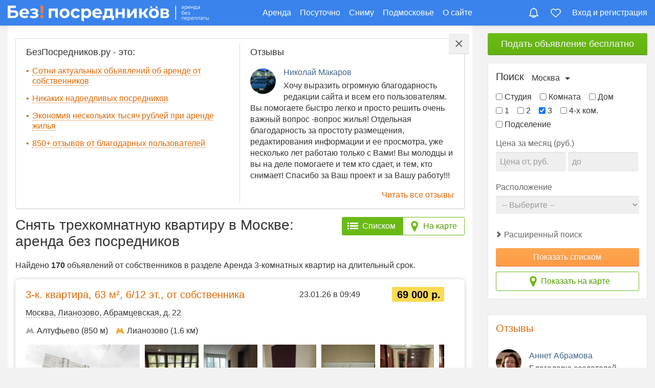

--- FILE ---
content_type: text/html; charset=utf-8
request_url: https://msk.bezposrednikov.ru/sdam/3-komnatnye
body_size: 56790
content:
<!DOCTYPE HTML>
<html lang="ru-ru" dir="ltr">
<head>
        <meta charset="utf-8" />
    <meta http-equiv="X-UA-Compatible" content="IE=edge,chrome=1">
    <meta name="viewport" content="width=device-width, initial-scale=1, shrink-to-fit=no">
    
    <script>
        var onVkInitCallbacks = ['initSocialPlugins'];
        const 
            tmplPath = '/templates/yoo_pace',
            BES_TEMPLATE_NAME = 'yoo_pace',
            BES_CDN_DOMAIN = 'msk.c.bsps.ru',
            BES_DOMAIN = 'bezposrednikov.ru',
            BES_CITY_NAME = 'Москва',
            BES_CITY_REGION = 'Москва',
            BES_CITY_IN = 'Москве',
            BES_CITY_DOMAIN = 'msk.bezposrednikov.ru',
            BES_CITY_ALIAS = 'msk',
            BES_CITY_BOUNDS = [[56.026786,37.10119],[55.345055,38.008071]],
            BES_USER_LOGIN = 'guest',
            BES_VK_APP_ID = '6969750',
            BES_VK_GROUP_URL = 'https://vk.com/besposrednika_msk',
            BES_VK_GROUP_ID = '181528403',
            BES_VK_LIKE_VERSION = '1',
            BES_VK_OPENAPI_VERSION = '153',
            BES_VK_API_VERSION = '5.103',
            BES_OK_GROUP_ID = '55374500659286',
            BES_YANDEX_METRIKA_COUNTER = '53410369',
            BES_YANDEX_METRIKA_GENERAL = '85911575',
            BES_YANDEX_MAPS_KEY = 'd746b375-1af4-4723-b0ea-433692dcd887',
            BES_GOOGLE_MAPS_API_KEY = 'AIzaSyD4vUSpCBZrijdBrE-vo-lhaJrC4lCs0tQ';

                    var BES_AUTH_VK_APPID = '8221672';
                        var BES_AUTH_YANDEX_CLIENT_KEY = '67ed2e37ac42492b98552cd9b5b25934';
            
        (function(e){if(e.jQuery)return;var t=[];e.jQuery=function(e){t.push(e)};e.defer$=function(){while(f=t.shift())jQuery(f)}})(window)
        function SobiPro(){this.fns=new Array;this.jQuery=null;this.lang=null;this.DebOut=function(e){try{console.log(e)}catch(t){}};this.Json=function(e,t){try{return new Json.Remote(e,t)}catch(n){t.url=e;return new Request.JSON(t)}};this.Request=function(e,t){try{return new Ajax(e,t)}catch(n){t.url=e;var r=new Request(t);r.request=function(){this.send()};return r}};this.setLang=function(e){this.lang=e};this.setJq=function(e){this.jQuery=e};this.onReady=function(e){this.fns.push(e)};this.Ready=function(){for(var e=0,t=this.fns.length;e<t;e++){f=this.fns[e];f()}};this.Txt=function(e){string=e.toUpperCase();string=string.replace(/ /g,"_");string=string.replace(/[^A-Z0-9_]/g,"");if(this.lang!=null&&this.lang[string]){return this.lang[string].replace("{newline}","\n")}else{return this.Translate(e)}};this.Translate=function(e){var t=this;SobiPro.jQuery.ajax({url:"index.php",data:{option:"com_sobipro",task:"txt.translate",term:e,sid:SobiProSection,format:"json"},type:"post",dataType:"json",async:false,success:function(n){if(n.translation){t.lang[e]=n.translation;e=n.translation}}});return e};this.StripSlashes=function(e){e=e.replace(/\\'/g,"'");e=e.replace(/\\"/g,'"');e=e.replace(/\\0/g,"\0");e=e.replace(/\\\\/g,"\\");return e};this.htmlEntities=function(e){var t=document.createElement("pre");e=e.replace(/<\/?[^>]+>/gi,"");t.innerHTML=e;try{r=t.firstChild.nodeValue.replace(/^\s*/,"").replace(/\s*$/,"")}catch(t){try{r=t.nodeValue.replace(/^\s*/,"").replace(/\s*$/,"")}catch(t){r=e}}return r};this.Alert=function(e){alert(this.Txt(e))}}var SobiPro=new SobiPro
    </script>
    <link rel="preconnect" href="https://msk.c.bsps.ru">    <link rel="preconnect" href="https://msk.s.bsps.ru">    <link rel="preconnect" href="https://vk.ru">
    <link rel="preconnect" href="https://mc.yandex.ru">
        <base href="https://msk.bezposrednikov.ru/sdam/3-komnatnye" />
	<meta http-equiv="content-type" content="text/html; charset=utf-8" />
	<meta name="description" content="Объявления об аренде трехкомнатных квартир в Москве без посредников. Сдать, снять 3-комнатную на длительный срок." />
	<title>Снять трехкомнатную квартиру в Москве без посредников. Аренда 3-комнатных квартир недорого.</title>
	<style type="text/css">
#mobile-bar>ul>li.toolbar-search-li {display:flex !important;}
	</style>
	<script type="text/javascript">

var BES_USER_SUBSCRIPTION_ENDPOINTS = [];
var BES_USER_SUBSCRIPTION_EXISTS = false;var bookmarks = [];
	</script>
	<script type="text/javascript">/*
<![CDATA[*/ 
	var SobiProUrl = 'https://msk.bezposrednikov.ru/index.php?option=com_sobipro&task=%task%'; 
	var SobiProSection = 1; 
	var SPLiveSite = 'https://msk.bezposrednikov.ru/'; 
/*]]>*/
</script>
	<link href="https://msk.bezposrednikov.ru/sdam/3-komnatnye" rel="canonical" />
	<link rel="preload" href="//msk.c.bsps.ru/cache/template/jquery.min-12ea8f46.js" as="script" />
	<link rel="preload" href="//msk.c.bsps.ru/cache/template/template-e8513cc8.css" as="style" />

    <style>.wrapper{max-width:1440px}#sidebar-a{width:30%}#maininner{width:70%}#menu
.dropdown{width:250px}#menu
.columns2{width:500px}#menu
.columns3{width:750px}#menu
.columns4{width:1000px}
html{overflow-y:auto;min-height:100%}html.menu-open{overflow:hidden}body{position:relative;margin:0;font-weight:normal;font-size:16px;font-family:"Open Sans",Roboto,"-apple-system","Helvetica Neue",Arial,Helvetica,sans-serif;line-height:22px;color:#333;padding:50px
0 0 0;background-color:#f2f2f2}img{vertical-align:baseline;border:0}li{line-height:inherit;margin-bottom:5px}li>ul,li>ol{margin-top:5px}p{margin:0
0 15px 0;line-height:150%}a{color:#E36600;text-decoration:none;border:0}a:hover{color:#C95007;text-decoration:underline}a.h{color:#00e}a.h:visited{color:#551a8b}h1,h2,h3,h4,h5,h6{margin:25px
0 15px 0}h1,h2,h3,h4,h5,h6{font-weight:normal}h1,.h1{font-size:28px;line-height:32px}h2,.h2{font-size:24px;line-height:28px}h3,.h3{font-size:20px;line-height:22px}h4,h5,h6,.h4,.h5,.h6{font-size:20px;line-height:20px}strong{font-weight:500}em,code{color:#dd7935}b{font-weight:bold}small{font-size:12px}.clr:before,.clr:after,.clearfix:before,.clearfix:after,.grid-block:before,.grid-block:after,.deepest:before,.deepest:after{content:"";display:table}.clr:after,.clearfix:after,.grid-block:after,.deepest:after{clear:both}.grid-box{float:left}.width16{width:16.666%}.width20{width:20%}.width25{width:25%}.width33{width:33.333%}.width40{width:40%}.width50{width:50%}.width60{width:60%}.width66{width:66.666%}.width75{width:75%}.width80{width:80%}.width100{width:100%}[class*='width']{-moz-box-sizing:border-box;-webkit-box-sizing:border-box;box-sizing:border-box}.float-left{float:left}.float-right{float:right}.grid-h .mod-line:before{top:0;bottom:0;left:-15px;border-width:0 0 0 1px;border-style:solid;border-color:#e5e5e5}.grid-v .mod-line:before{top:-15px;left:0;right:0;border-width:1px 0 0 0;border-style:solid;border-color:#e5e5e5}.grid-h:first-child>.mod-line:before,.grid-v:first-child>.mod-line:before{border-width:0}#page.presentation-map
.wrapper{display:none}#main{visibility:hidden;opacity:0;transition:opacity 0.5s}rotating-btn{0%{-webkit-transform:rotate(0deg);transform:rotate(0deg)}to{-webkit-transform:rotate(360deg);transform:rotate(360deg)}}@keyframes rotating-btn{0%{-webkit-transform:rotate(0deg);transform:rotate(0deg)}to{-webkit-transform:rotate(360deg);transform:rotate(360deg)}}.lds-double-ring,.mfp-preloader{background-image:url('[data-uri]');background-repeat:no-repeat;background-position:center;background-size:32px 32px;width:32px;height:32px;top:100px;left:50%;margin-left:-16px;position:absolute;-webkit-animation:rotating-btn 1.4s infinite linear;animation:rotating-btn 1.4s infinite linear;content:''}.hidden{display:none !important;visibility:hidden}.hide{display:none !important}.wrapper{max-width:1440px;-moz-box-sizing:border-box;-webkit-box-sizing:border-box;box-sizing:border-box;margin:auto}#main-wrapper{position:relative;z-index:99;left:0;height:100%;transition:transform 0.5s}.off-canvas{display:none}#sidebar-a .module.mod-outline{margin:15px
0 15px 0}@media (min-width: 1300px){.sidebars-1
#maininner{width:77%}.sidebars-1 #sidebar-a{width:23%}}@media (min-width: 1200px){.sidebars-1
#maininner{width:75%}.sidebars-1 #sidebar-a{width:25%;background-color:#f2f2f2}}#page .minus-margin-b30{margin-bottom:-30px}#header{background-color:#3a83ed;position:fixed;left:0;right:0;top:0;z-index:1000;box-shadow:0 2px 3px rgba(0,0,0,0.1)}#maininner{box-sizing:border-box;padding:0
30px 0 0}#maininner
.module{margin:0
0 15px 0}#innertop{margin:15px
0 0 0}#absolute{position:absolute;z-index:15;width:100%}#content{padding:15px;background:#fff;border-radius:0 0 8px 8px}#toolbar{clear:both;color:#666;height:50px;box-sizing:border-box;position:relative;z-index:110;margin-bottom:0;display:flex;justify-content:space-between}#toolbar .toolbar-left,
#toolbar .toolbar-right,
#toolbar .toolbar-center{display:flex;align-items:center}#toolbar .toolbar-left .module,
#toolbar .toolbar-right
.module{margin:0}#toolbar .toolbar-left{}#toolbar .toolbar-center{}#logo{display:flex;justify-content:space-between;align-items:center;width:100%;height:auto}.logo1{width:100%;padding-top:3px;display:flex}.logo1>img,.logo1>svg{width:393px}#menu{position:relative}#menu .mobilehead-btns
.menu{display:none}#mobile-bar{display:none}#block-main{margin-bottom:20px;clear:both;border-width:0;position:relative}#block-main>div{width:100%;-moz-box-sizing:border-box;-webkit-box-sizing:border-box;box-sizing:border-box;border:0;float:left}#bottom-b{margin:15px
0 0 0;padding:15px;border-top:1px solid #e5e5e5;background:#f7f7f7;box-shadow:0 1px 0 #fff inset}#footer{clear:both;position:relative;text-align:center;margin:15px
0 0 0;padding:15px;border-top:1px solid #d7d7d7;background:#f2f2f2;border-radius:0 0 3px 3px;box-shadow:0 1px 0 #fafafa inset;font-size:12px;color:#999;text-shadow:0 1px 0 rgba(255,255,255,0.7)}#footer
.module{margin:0}.menu,
.menu
ul{margin:0px;padding:0px;list-style:none}.menu a,
.menu
span{display:block}.menu
a{text-decoration:none}.menu-dropdown
li{position:relative}.menu-dropdown
li.level1{margin-right:10px;margin-bottom:0;display:inline-block}.menu-dropdown,
.menu-dropdown .level1,
.menu-dropdown .level1>span{float:none}.menu-dropdown a.level1,
.menu-dropdown
span.level1{color:#fff;display:flex;align-items:center}.menu-dropdown a.level1 > span,
.menu-dropdown span.level1>span{width:auto;vertical-align:middle;text-align:center;line-height:16px;padding:5px
10px}.menu-dropdown li.active .level1,
.menu-dropdown li.level1:hover .level1,
.menu-dropdown li.remain
.level1{position:relative;z-index:101;color:#fff;background-color:#4f99ff;border-radius:3px}.menu-dropdown li.level1.parent:hover>a{border-radius:3px 3px 0 0;box-shadow:0px 4px 4px rgba(0,0,0,0.2)}.menu-dropdown
.dropdown{display:none;width:280px !important}.menu-line,
.menu-line li,
.menu-line li
a{display:inline-block}.menu-line
li{padding-right:9px;padding-left:9px}.menu-line li:first-child{margin-left:0;padding-left:0;background:none}#menu>a,#menu>button{display:none}@media (min-width: 768px){#menu .mobilehead-btns
.menu{display:flex;gap:35px}}@media (max-width: 767px){body{text-size-adjust:100%}#mobile-bar{display:block;position:fixed;bottom:0;left:0;right:0;z-index:200;background-color:#fff;border-top:solid 1px #eee;padding:0;height:44px;box-shadow:0 -1px 4px rgba(0,0,0,0.2)}#mobile-bar>ul{display:flex;justify-content:space-around;align-items:center;height:44px;max-width:758px;margin:0
auto}#mobile-bar>ul>li{display:flex;height:40px;width:40px;align-items:center;justify-content:center;padding:0}#mobile-bar>ul>li.toolbar-search-li{width:auto}#mobile-bar .menu-line li:last-child{padding-right:0}}@media (min-width: 960px){#menu li.item184,
#menu li.item185,
#menu li.item186,
#menu
li.item187{display:none}}@media (max-width: 959px){.wrapper{height:100%;overflow:auto}body#page{background:#fff}#content{padding:0}#menu{height:auto;background-color:transparent;padding:0;margin:0;width:100%;z-index:1000;display:flex;background-color:#3a83ed}#menu>.show-menu,#menu>.hide-menu{background-color:#3a83ed;background-image:url("data:image/svg+xml,%3Csvg width='32' height='32' xmlns='http://www.w3.org/2000/svg'%3E%3Cg%3E%3Cpath fill='%23ffffff' id='menu' d='m4,10l24,0c1.104,0 2,-0.896 2,-2s-0.896,-2 -2,-2l-24,0c-1.104,0 -2,0.896 -2,2s0.896,2 2,2zm24,4l-24,0c-1.104,0 -2,0.896 -2,2s0.896,2 2,2l24,0c1.104,0 2,-0.896 2,-2s-0.896,-2 -2,-2zm0,8l-24,0c-1.104,0 -2,0.896 -2,2s0.896,2 2,2l24,0c1.104,0 2,-0.896 2,-2s-0.896,-2 -2,-2z'/%3E%3C/g%3E%3C/svg%3E");background-repeat:no-repeat;background-position:14px 50%;font-size:20px;font-weight:bold;text-shadow:0 1px 0 rgba(0,0,0,0.15);text-decoration:none;text-align:left;-webkit-font-smoothing:antialiased;-webkit-user-select:none;-moz-user-select:none;-ms-user-select:none;user-select:none;color:#fff;outline:0;line-height:49px;margin:0;padding:0
0 0 60px;z-index:100;box-sizing:border-box;width:100%;height:50px;border:0;border-top:0;border-bottom:0;cursor:pointer;vertical-align:middle;white-space:nowrap;border-radius:0;display:flex;align-items:center}#menu>a:hover,#menu>button:hover{text-decoration:none}#menu>.show-menu{display:flex}#menu>.hide-menu{display:none}#menu.open>.show-menu{display:none}#menu.open>.hide-menu{display:block}#menu>ul{display:none}}.hidden-desktop{display:none}@media (max-width: 767px){.hidden-desktop{display:block}.hidden-phone{display:none}}@media (min-width: 768px) and (max-width: 959px){.hidden-desktop{display:block}.hidden-tablet{display:none}}#header-responsive{display:none}h1{margin-top:0;margin-bottom:20px}@media (max-width: 767px){p.subtitle{margin:10px
0}h1{font-size:22px;line-height:24px;font-weight:500}.contentHeadBlock
h1{text-align:center}}@media (max-width: 479px){#block-main{margin-bottom:0}#block-main>div{padding:5px}p.subtitle{margin:5px
0}.mod-outline{border:0;border-top:solid 1px #E5E5E5;border-radius:0;padding:10px
0 0 0;margin:5px}#footer{padding:10px;margin:-5px}}#page-bg{min-height:840px;height:100%}.menu
a{color:#fff}.menu a:hover{color:#c2e4f5}@media (max-width: 1200px){.logo1>img,.logo1>svg{width:320px}}@media (max-width: 1024px){.menu-dropdown
li.level1{margin-right:7px}.menu-dropdown a.level1 > span,
.menu-dropdown span.level1>span{padding:5px
5px}#content{margin:0}.logo1>img,.logo1>svg{width:280px}}#toolbar .menu-line{display:block}#toolbar .menu-line li.active
a{text-decoration:underline}#toolbar .menu-line li a:hover{color:#C2E4F5}#footer
.menu{margin-bottom:10px;max-width:700px}#footer .menu.menu-line>li{margin-bottom:0}#footer .menu
a{color:#666}#footer .menu a:hover{text-decoration:underline}#footer
.copy{display:flex;gap:15px;align-items:center;justify-content:center;transform:translateX(-23px);margin:15px
0;text-align:left}#footer .copy>img{width:50px;filter:grayscale(1);opacity:0.5}#footer .copy-data{display:flex;flex-direction:column;gap:6px;line-height:110%}@media (max-width: 959px){#header{padding-bottom:0px}#headerbar{margin:0;padding:0}.search-section-title{margin-bottom:7px}#footer .menu
a{line-height:30px;padding:0
10px}#footer .menu-line
li{padding:0}}@media (min-device-width: 1025px){.menu-sidebar li.level1 > a,
.menu-sidebar li.level1>span{transition:all 0.15s ease-in-out}}@media (max-width: 1024px){.menu-dropdown a.level1,
.menu-dropdown
span.level1{transition:none}}#toolbar,
#headerbar
.module{color:#fff}#toolbar .menu-line
li{margin-bottom:0;float:left}#toolbar .toolbar-right .menu-line
li{padding-right:10px;padding-left:10px}#toolbar .toolbar-right .menu-line li:first-child{padding-left:0}#toolbar .toolbar-right .menu-line li:last-child{padding-right:0}#toolbar .menu-line li
a{text-shadow:none;line-height:24px}@media (max-width: 959px){#toolbar .toolbar-left,
#toolbar .toolbar-right{display:none}#maininner,#sidebar-a,#sidebar-b{width:100%;left:auto;right:auto}#maininner{padding:0}}@media (min-width: 768px) and (max-width: 959px){.sidebars-1 #sidebar-a{display:flex;float:none;flex-direction:row;align-items:stretch;flex-flow:wrap;justify-content:space-between}.sidebars-1 #sidebar-a .width100,
.sidebars-1 #sidebar-b
.width100{width:50%}}@media (min-width: 480px) and (max-width: 959px){.width16,.width20,.width25,.width40,.width60,.width75,.width80{width:50%}.width50
.width50{width:100%}#sidebar-a .width100:nth-child(odd):last-child,
#sidebar-b .width100:nth-child(odd):last-child,.width20:nth-child(odd):last-child{width:100%}.sidebars-2 #sidebar-a,
.sidebars-2 #sidebar-b{width:50%}.sidebars-2.sidebar-b-left:not(.sidebar-a-left) #sidebar-a{float:right}.grid-gutter>.grid-box:nth-child(n+3)>*{margin-top:30px}.width50 .align-left,
.width50 .alignleft,
.width50 .align-right,
.width50
.alignright{margin:0
auto 15px auto;float:none}}@media (max-width: 767px){.width33,.width66{width:100%}#header-responsive{display:block}#header-responsive
.logo{display:inline-block;width:45%;vertical-align:middle}#header-responsive
.logo{margin-right:10%}.menu-responsive{width:100%;font-size:14px}}@media (max-width: 479px){body{word-wrap:break-word}.width16,.width20,.width25,.width40,.width50,.width60,.width75,.width80{width:100%}.grid-gutter>.grid-box:nth-child(n+2)>*{margin-top:30px}.align-left,.alignleft,.align-right,.alignright{margin:0
auto 15px auto;float:none}}@media (max-width: 400px){@-ms-viewport{width:320px}}@media (max-width: 1660px){.wrapper{padding:0
45px}}@media (max-width: 1280px){.wrapper{padding:0
15px}.menu-dropdown
li.level1{margin-right:7px}.menu-dropdown a.level1 > span,
.menu-dropdown span.level1>span{padding:5px
5px}}@media (min-width: 480px) and (max-width: 959px){.grid-h:not(.width33):nth-child(odd)>.mod-line:before{display:none}}@media (max-width: 959px){#toolbar{padding:0
5px 0}#toolbar .toolbar-center{width:100%}.wrapper{padding:0}#block-main{margin:0;padding:10px
0 0 0;border:0;border-radius:0;box-shadow:none;background-color:#fff}#block-main>div{border:0;border-radius:0;padding:0
8px 8px 8px}#logo{margin-top:0;min-height:0}.logo1{width:100%;margin:0;box-sizing:border-box;padding:5px
7px 0 7px}.logo1>img,.logo1>svg,.logo1>span{max-width:100%}#header{margin:0
0 0 0}}@media (max-width: 479px){.grid-h .mod-line:before{top:-15px;left:0;right:0;bottom:auto;border-width:1px 0 0 0}}img.lazy{display:none}#toolbar .menu-line .toolbar-notifications-counter-li{border-right:0}#toolbar .menu-line .toolbar-bookmarks-counter-li{border-left:0}#toolbar .menu-line .toolbar-bookmarks-counter:hover,
#toolbar .menu-line .toolbar-notifications-counter:hover{color:#ffe1c9}.toolbar-bookmarks-counter,.toolbar-notifications-counter,.toolbar-profile,.toolbar-login,.toolbar-home{width:22px;height:22px;background-repeat:no-repeat;background-position:0 0;background-size:auto 100%;position:relative}.toolbar-bookmarks-counter{background-image:url("data:image/svg+xml,%3Csvg xmlns='http://www.w3.org/2000/svg' viewBox='0 0 157.73 135.5'%3E%3Cpath d='M152.17,45.62A39.21,39.21,0,0,0,79.33,25.45,39.21,39.21,0,1,0,18.86,74.18h0L75,127.81a5.57,5.57,0,0,0,7.84.75c.18-.15.35-.32.52-.49L139.8,74.16h0a39,39,0,0,0,12.38-28.53' transform='translate(-0.45 -0.33)' fill='none' stroke='%23fff' stroke-miterlimit='10' stroke-width='12'/%3E%3C/svg%3E");background-position:0 4px;background-size:20px auto}.toolbar-notifications-counter{background-image:url("data:image/svg+xml,%3Csvg xmlns='http://www.w3.org/2000/svg' viewBox='0 0 141.05 155.49'%3E%3Cpath d='M73.15,20.59l7.21,1A35,35,0,0,1,104,35.44c6.56,8.68,10,20.82,10,35.09V97c0,13.13,9.07,19.51,14.79,23.06a35.94,35.94,0,0,1-3.65.17H20.25c-1.13,0-2.08,0-2.88-.12,5.71-3.53,14.88-9.91,14.88-23.11V70.53c0-14.27,3.47-26.4,10-35.09A35.06,35.06,0,0,1,66,21.59l7.2-1M73.19,0h-.08a8.8,8.8,0,0,0-8.8,8.78V9.7C38.77,13.23,20.25,35.26,20.25,70.53V97c0,13.23-17.63,13.23-17.63,22,0,4.41,0,13.22,17.63,13.22H125.19c18.49,0,18.49-8.81,18.49-13.22,0-8.78-17.63-8.78-17.63-22V70.53c0-35.27-18.49-57.3-44-60.83V8.81A8.81,8.81,0,0,0,73.19,0Z' transform='translate(-2.62 0)' fill='%23fff'/%3E%3Cpath d='M91.5,133.33c-3.82,7.31-11.26,10.16-18.36,10.16s-14.54-2.85-18.37-10.16H91.5m14.63-12Zm0,0h-66c0,22.17,15.19,34.16,33,34.16s33-12,33-34.16Z' transform='translate(-2.62 0)' fill='%23fff'/%3E%3C/svg%3E");background-position:0 2px;background-size:auto 20px}.toolbar-profile,.toolbar-login{background-image:url("data:image/svg+xml,%3Csvg xmlns='http://www.w3.org/2000/svg' viewBox='0 0 150.04 149.79'%3E%3Cpath d='M75,12c6.37,0,12.5,3.14,17.25,8.85,5.28,6.34,8.19,14.9,8.19,24.1A37.58,37.58,0,0,1,92.26,69C87.5,74.74,81.38,77.88,75,77.88S62.5,74.74,57.75,69c-5.28-6.34-8.19-14.9-8.19-24.1s2.91-17.76,8.18-24.09C62.49,15.14,68.62,12,75,12M75,0C54.32,0,37.56,20.11,37.56,44.93S54.32,89.88,75,89.88,112.44,69.76,112.44,45,95.68,0,75,0Z' transform='translate(0.04)' fill='%23fff'/%3E%3Cpath d='M106.19,107.63a7.9,7.9,0,0,1,2.17.3c13.47,5.61,23.86,14.66,29.29,25.52a2.33,2.33,0,0,1,0,2.53,4,4,0,0,1-3.45,1.81H15.8a4.15,4.15,0,0,1-3.55-1.88,1.23,1.23,0,0,1-.11-1.43l.09-.15.08-.16c5.5-11,16.07-20.12,29.75-25.72l.35-.15.34-.16a2.1,2.1,0,0,1,.92-.21h.08a8,8,0,0,1,2.07.3,56.41,56.41,0,0,0,28.72,7.85h.92A56.36,56.36,0,0,0,105,107.71l.19-.08h1m-.27-12.12A14,14,0,0,0,99,97.34a44.43,44.43,0,0,1-23.54,6.74h-.92A44.43,44.43,0,0,1,51,97.34a19.67,19.67,0,0,0-7.15-1.41h-.17a14.11,14.11,0,0,0-6.16,1.41c-16.47,6.74-29.2,18-35.94,31.45-5.25,9.74,3,21,14.22,21H134.16c11.23,0,19.47-11.23,14.22-21.71-6.74-13.48-19.47-24.72-35.94-31.45a20.08,20.08,0,0,0-6.25-1h-.06l0-.12Z' transform='translate(0.04)' fill='%23fff'/%3E%3C/svg%3E");background-position:0px 2px}.toolbar-home{background-image:url("data:image/svg+xml,%3Csvg xmlns='http://www.w3.org/2000/svg' viewBox='0 0 159.62 149.92'%3E%3Cpath d='M153.08,77.91A10.92,10.92,0,0,1,142.79,85H139v54.12a4.92,4.92,0,0,1-4.92,4.92H104.6V109.64a24.6,24.6,0,1,0-49.2,0v34.44H25.88A4.92,4.92,0,0,1,21,139.16V85h-3.8A11,11,0,0,1,9.93,65.75L67.4,11.19a18.31,18.31,0,0,1,25.2,0l57.57,54.62A11,11,0,0,1,153.08,77.91Z' transform='translate(-0.19 -0.17)' fill='none' stroke='%23fff' stroke-miterlimit='10' stroke-width='12'/%3E%3C/svg%3E");background-position:0px 2px;display:none}.toolbar-search{background-image:url("data:image/svg+xml,%3Csvg xmlns='http://www.w3.org/2000/svg' viewBox='0 0 19.94 19.94'%3E%3Cpath d='M16.32,14.9l5.39,5.4a1,1,0,0,1-1.42,1.4l-5.38-5.38a8,8,0,1,1,1.41-1.41ZM10,16a6,6,0,1,0-6-6A6,6,0,0,0,10,16Z' transform='translate(-2 -2)' fill='%23fff'/%3E%3C/svg%3E");background-position:0px 2px}.toolbar-bookmarks-counter.not-zero,.toolbar-notifications-counter.not-zero{opacity:1}.toolbar-bookmarks-counter>span,.toolbar-notifications-counter>span{visibility:hidden;background:#ff7b31;font-size:10px;display:inline-block;padding:0
4px;line-height:13px;border-radius:14px;border:solid 2px #3a83ed;position:absolute;top:-4px;left:14px;right:auto;box-sizing:content-box;height:13px;min-width:5px}.toolbar-notifications-counter>span{left:7px}.toolbar-bookmarks-counter.not-zero>span,.toolbar-notifications-counter.not-zero>span{visibility:visible}.toolbar-user-profile{padding-left:27px;background-image:url("data:image/svg+xml,%3Csvg width='24' height='24' xmlns='http://www.w3.org/2000/svg'%3E%3Cg%3E%3Cellipse fill='%23ffffff' id='svg_1' ry='6' rx='5' cy='8' cx='12'/%3E%3Cpath fill='%23ffffff' id='svg_2' d='m21.8,19.1c-0.9,-1.8 -2.6,-3.3 -4.8,-4.2c-0.6,-0.2 -1.3,-0.2 -1.8,0.1c-1,0.6 -2,0.9 -3.2,0.9s-2.2,-0.3 -3.2,-0.9c-0.5,-0.2 -1.2,-0.3 -1.8,0c-2.2,0.9 -3.9,2.4 -4.8,4.2c-0.7,1.3 0.4,2.8 1.9,2.8l15.8,0c1.5,0 2.6,-1.5 1.9,-2.9z'/%3E%3C/g%3E%3C/svg%3E");background-repeat:no-repeat;background-position:0 -2px}.mobilehead-btns{align-items:center;z-index:100;padding-right:4px;display:none}#mobile-bar>ul>li.toolbar-search-li{display:none}.mobilehead-btns .menu-line>li{margin:0}.mobilehead-btns .toolbar-notifications-counter{background-position:0px 2px}.mobilehead-btns .toolbar-bookmarks-counter{background-position:1px 3px}.mobilehead-btns .toolbar-bookmarks-counter-li{margin-right:10px}.mobilehead-btns .toolbar-user-profile-li{display:none}.mobilehead-btns .toolbar-bookmarks-counter>span,
.mobilehead-btns .toolbar-notifications-counter>span{top:-5px}#mobile-bar .toolbar-bookmarks-counter,
#mobile-bar .toolbar-notifications-counter,
#mobile-bar .toolbar-profile,
#mobile-bar .toolbar-login,
#mobile-bar .toolbar-home,
#mobile-bar .toolbar-search{width:28px;height:28px;background-repeat:no-repeat;background-size:100% auto;background-position:50%;position:relative}#mobile-bar .search-li{display:none}#mobile-bar .menu-line
li{margin-bottom:0}#mobile-bar .toolbar-home{background-size:100% auto;background-position:50% 0}#mobile-bar .toolbar-bookmarks-counter{background-size:100%;background-position:50% 3px}#mobile-bar .toolbar-notifications-counter{background-size:auto 26px;background-position:50% 1px}#mobile-bar .toolbar-profile{background-size:30px 100%;background-position:50% 0}#mobile-bar .toolbar-search{background-size:auto 26px;background-position:50% 0}.mobile-toolbar{display:none}.accept-cookies-block{display:none;position:fixed;left:50%;transform:translate(-50%, 0);bottom:55px;background:#FFF;padding:16px;box-shadow:0px 0px 12px rgba(0, 0, 0, 0.3);z-index:1000;border-radius:16px;font-size:13px;line-height:20px;text-align:center;flex-direction:column;align-items:center;width:100%;max-width:319px;border:solid 1px rgba(0,0,0,0.1);box-sizing:border-box}.accept-cookies-block>button{margin-top:15px;cursor:pointer}@media (min-width: 960px){.hide-lg{display:none}}@media (max-width: 959px){.menu-line li.toolbar-items-li{display:none}.mobile-search-btn{display:flex;gap:8px;align-items:center;justify-content:center;width:108px;height:32px;color:#fff;background:#3a83ed;box-sizing:border-box;border:0;margin:0;padding:0
8px;z-index:100;-webkit-font-smoothing:antialiased;cursor:pointer;user-select:none;-webkit-user-select:none;-moz-user-select:none;-ms-user-select:none;outline:0;border-radius:4px;box-shadow:-1px -1px 0px inset rgba(0,0,0,0.1);line-height:100%}.mobile-search-btn>svg{width:16px;height:16px}.mobile-search-btn>span{padding-bottom:2px}.mobile-toolbar{display:block}.hide-sm{display:none}#headerbar{display:none}#menu .show-menu svg,
#menu .show-menu
img{width:100%;max-width:340px;margin-top:3px}#menu>.show-menu{background-position:12px 50%;background-size:22px;padding:0
0 0 45px}.mobilehead-btns{display:flex}.mobilehead-btns .menu-line>li{padding-left:0;padding-right:0;display:flex;align-items:center}.mobilehead-btns li.profile-li{margin-right:14px}.mobilehead-btns li.toolbar-bookmarks-counter-li{margin-right:0}.mobilehead-btns li.toolbar-search-li{order:1}.toolbar-bookmarks-counter>span,.toolbar-notifications-counter>span{border-color:#fff}.mobilehead-btns .toolbar-bookmarks-counter>span,
.mobilehead-btns .toolbar-notifications-counter>span{border-color:#3a83ed}.mobilehead-btns .toolbar-bookmarks-counter{background-size:100%;background-position:50% 1px}.mobilehead-btns .toolbar-notifications-counter{background-size:auto 100%;background-position:50% 0}.mobilehead-btns .toolbar-profile{background-size:100%;background-position:50% 0px}.mobilehead-btns .toolbar-login{background-size:100%;background-position:50% 0}.mobilehead-btns .toolbar-home{background-size:22px auto;background-position:50% 0}#page.menu-fixed
#menu{box-shadow:0 2px 3px rgba(0,0,0,0.1)}.unread-notifications-dot{display:inline-block;display:none;position:absolute;width:5px;height:5px;border-radius:3px;background:#d80000;left:5px;top:9px;border:solid 1px rgba(255,255,255,0.4)}}@media (max-width: 767px){.toolbar-bookmarks-counter{background-image:url("data:image/svg+xml,%3Csvg xmlns='http://www.w3.org/2000/svg' viewBox='0 0 157.73 135.5'%3E%3Cpath d='M152.17,45.62A39.21,39.21,0,0,0,79.33,25.45,39.21,39.21,0,1,0,18.86,74.18h0L75,127.81a5.57,5.57,0,0,0,7.84.75c.18-.15.35-.32.52-.49L139.8,74.16h0a39,39,0,0,0,12.38-28.53' transform='translate(-0.45 -0.33)' fill='none' stroke='%233a83ed' stroke-miterlimit='10' stroke-width='12'/%3E%3C/svg%3E");background-position:0 4px;background-size:20px auto}.toolbar-notifications-counter{background-image:url("data:image/svg+xml,%3Csvg xmlns='http://www.w3.org/2000/svg' viewBox='0 0 141.05 155.49'%3E%3Cpath d='M73.15,20.59l7.21,1A35,35,0,0,1,104,35.44c6.56,8.68,10,20.82,10,35.09V97c0,13.13,9.07,19.51,14.79,23.06a35.94,35.94,0,0,1-3.65.17H20.25c-1.13,0-2.08,0-2.88-.12,5.71-3.53,14.88-9.91,14.88-23.11V70.53c0-14.27,3.47-26.4,10-35.09A35.06,35.06,0,0,1,66,21.59l7.2-1M73.19,0h-.08a8.8,8.8,0,0,0-8.8,8.78V9.7C38.77,13.23,20.25,35.26,20.25,70.53V97c0,13.23-17.63,13.23-17.63,22,0,4.41,0,13.22,17.63,13.22H125.19c18.49,0,18.49-8.81,18.49-13.22,0-8.78-17.63-8.78-17.63-22V70.53c0-35.27-18.49-57.3-44-60.83V8.81A8.81,8.81,0,0,0,73.19,0Z' transform='translate(-2.62 0)' fill='%233a83ed'/%3E%3Cpath d='M91.5,133.33c-3.82,7.31-11.26,10.16-18.36,10.16s-14.54-2.85-18.37-10.16H91.5m14.63-12Zm0,0h-66c0,22.17,15.19,34.16,33,34.16s33-12,33-34.16Z' transform='translate(-2.62 0)' fill='%233a83ed'/%3E%3C/svg%3E");background-position:0 2px;background-size:auto 20px}.toolbar-profile,.toolbar-login{background-image:url("data:image/svg+xml,%3Csvg xmlns='http://www.w3.org/2000/svg' viewBox='0 0 150.04 149.79'%3E%3Cpath d='M75,12c6.37,0,12.5,3.14,17.25,8.85,5.28,6.34,8.19,14.9,8.19,24.1A37.58,37.58,0,0,1,92.26,69C87.5,74.74,81.38,77.88,75,77.88S62.5,74.74,57.75,69c-5.28-6.34-8.19-14.9-8.19-24.1s2.91-17.76,8.18-24.09C62.49,15.14,68.62,12,75,12M75,0C54.32,0,37.56,20.11,37.56,44.93S54.32,89.88,75,89.88,112.44,69.76,112.44,45,95.68,0,75,0Z' transform='translate(0.04)' fill='%233a83ed'/%3E%3Cpath d='M106.19,107.63a7.9,7.9,0,0,1,2.17.3c13.47,5.61,23.86,14.66,29.29,25.52a2.33,2.33,0,0,1,0,2.53,4,4,0,0,1-3.45,1.81H15.8a4.15,4.15,0,0,1-3.55-1.88,1.23,1.23,0,0,1-.11-1.43l.09-.15.08-.16c5.5-11,16.07-20.12,29.75-25.72l.35-.15.34-.16a2.1,2.1,0,0,1,.92-.21h.08a8,8,0,0,1,2.07.3,56.41,56.41,0,0,0,28.72,7.85h.92A56.36,56.36,0,0,0,105,107.71l.19-.08h1m-.27-12.12A14,14,0,0,0,99,97.34a44.43,44.43,0,0,1-23.54,6.74h-.92A44.43,44.43,0,0,1,51,97.34a19.67,19.67,0,0,0-7.15-1.41h-.17a14.11,14.11,0,0,0-6.16,1.41c-16.47,6.74-29.2,18-35.94,31.45-5.25,9.74,3,21,14.22,21H134.16c11.23,0,19.47-11.23,14.22-21.71-6.74-13.48-19.47-24.72-35.94-31.45a20.08,20.08,0,0,0-6.25-1h-.06l0-.12Z' transform='translate(0.04)' fill='%233a83ed'/%3E%3C/svg%3E");background-position:0px 2px}.toolbar-home{background-image:url("data:image/svg+xml,%3Csvg xmlns='http://www.w3.org/2000/svg' viewBox='0 0 159.62 149.92'%3E%3Cpath d='M153.08,77.91A10.92,10.92,0,0,1,142.79,85H139v54.12a4.92,4.92,0,0,1-4.92,4.92H104.6V109.64a24.6,24.6,0,1,0-49.2,0v34.44H25.88A4.92,4.92,0,0,1,21,139.16V85h-3.8A11,11,0,0,1,9.93,65.75L67.4,11.19a18.31,18.31,0,0,1,25.2,0l57.57,54.62A11,11,0,0,1,153.08,77.91Z' transform='translate(-0.19 -0.17)' fill='none' stroke='%233a83ed' stroke-miterlimit='10' stroke-width='12'/%3E%3C/svg%3E")}.toolbar-bookmarks-counter>span{left:20px}.toolbar-notifications-counter>span{left:12px}#footer{padding-bottom:44px}#footer
.copy{transform:none}}@media (max-width: 420px){#menu>.show-menu{font-size:20px;font-weight:bold;background-position:9px 50%;background-size:22px;padding:0
0 0 40px}.mobilehead-btns .menu-line>li{padding:0
9px}.mobilehead-btns li.toolbar-bookmarks-counter-li{margin-right:11px}}@media (max-width: 380px){.mobilehead-btns .menu-line>li{padding:0
9px}.mobilehead-btns li.toolbar-bookmarks-counter-li{margin-right:13px}}@media (max-width: 370px){.mobilehead-btns .menu-line>li{padding:0
9px}.mobilehead-btns li.toolbar-bookmarks-counter-li{margin-right:13px}}@media (max-width: 360px){.mobilehead-btns .menu-line>li{padding:0
9px}.mobilehead-btns li.toolbar-bookmarks-counter-li{margin-right:11px}}@media (max-width: 350px){.mobilehead-btns .menu-line>li{padding:0
9px}.mobilehead-btns li.toolbar-bookmarks-counter-li{margin-right:11px}}@media (max-width: 340px){#menu>.show-menu{font-size:18px;font-weight:bold;background-position:9px 50%;background-size:22px;padding:0
0 0 40px}.mobilehead-btns .menu-line>li{padding:0
6px}.mobilehead-btns li.toolbar-bookmarks-counter-li{margin-right:7px}.mobilehead-btns .toolbar-notifications-counter{background-position:0px 2px;background-size:19px}.mobilehead-btns .toolbar-bookmarks-counter{background-position:1px 3px;background-size:19px}}body.show-top-notification{padding-top:90px}body.show-top-notification
#header{top:40px}.top-notification{display:flex;justify-content:center;gap:30px;position:fixed;top:0;left:0;right:0;height:40px;line-height:40px;color:#000;background-color:#fff4b6;font-size:15px;text-align:center;z-index:1000;box-shadow:0 1px 2px rgba(0,0,0,0.2);cursor:pointer;text-decoration:underline}.top-notification:hover{text-decoration:none}.top-notification
.close{position:static;font-size:20px;font-weight:normal;font-style:normal;font-family:Arial,Baskerville,monospace;text-decoration:none;text-align:center;color:#000;overflow:visible;cursor:pointer;background:transparent;border:0;-webkit-appearance:none;outline:none;display:block;padding:0;z-index:1046;-webkit-box-shadow:none;box-shadow:none;width:40px;height:40px;line-height:40px;opacity:0.8}.top-notification .close:hover{opacity:1}@media (max-width:768px){.top-notification{display:block}.top-notification
.close{position:absolute;right:0;top:0}}</style>
    <!--[if lt IE 9]><script src="/templates/yoo_pace/js/html5shiv.js"></script><![endif]-->

                <script>
                (function(m,e,t,r,i,k,a){
                    m[i]=m[i]||function(){(m[i].a=m[i].a||[]).push(arguments)}; 
                    m[i].l=1*new Date();
                    for (var j = 0; j < document.scripts.length; j++) {if (document.scripts[j].src === r) { return; }}
                    k=e.createElement(t),a=e.getElementsByTagName(t)[0],k.async=1,k.src=r,a.parentNode.insertBefore(k,a)
                })(window, document, "script", "https://mc.yandex.ru/metrika/tag.js", "ym");

                ym(53410369, "init", { 
                    clickmap:true, 
                    trackLinks:true, 
                    accurateTrackBounce:true,                    ut:"noindex",
                    params: window.yaParams||{}
                });ym(85911575, "init", { 
                    clickmap:false, 
                    trackLinks:false, 
                    accurateTrackBounce:true,
                    ut:"noindex"
                });            </script>
            <noscript><div><img src="https://mc.yandex.ru/watch/53410369?ut=noindex" style="position:absolute; left:-9999px;" alt="" /></div></noscript>
                        <noscript><div><img src="https://mc.yandex.ru/watch/85911575?ut=noindex" style="position:absolute; left:-9999px;" alt="" /></div></noscript>
                            <script type="text/javascript">onVkInitCallbacks.push('initVKPixel');function initVKPixel() {VK.Retargeting.Init("VK-RTRG-371918-dIDfi"),VK.Retargeting.Hit();}</script>
                <noscript><img src="https://vk.ru/rtrg?VK-RTRG-371918-dIDfi" style="position:fixed; left:-999px;" alt=""/></noscript>
                <script>window.yandexAdsRsyaConfig = {"listing1":{"desktop":{"pId":"R-A-2388573-7"},"mobile":{"pId":"R-A-2388573-1"}},"listing2":{"desktop":{"pId":"R-A-2388573-8"},"mobile":{"pId":"R-A-2388573-2"}},"listing3":{"desktop":{"pId":"R-A-2388573-10"},"mobile":{"pId":"R-A-2388573-3"}},"listing4":{"desktop":{"pId":"R-A-2388573-55"},"mobile":{"pId":"R-A-2388573-54"}},"sidebar":{"desktop":{"pId":"R-A-2388573-11"},"mobile":{"pId":"R-A-2388573-6"}},"details1":{"desktop":{"pId":"R-A-2388573-12"},"mobile":{"pId":"R-A-2388573-4"}},"details2":{"desktop":{"pId":"R-A-2388573-14"},"mobile":{"pId":"R-A-2388573-5"}}};window.yaContextCb=window.yaContextCb||[];function showAdfoxRtb(pId) {let view=window.matchMedia("only screen and (max-width: 768px)").matches?'mobile':'desktop';window.yaContextCb.push(()=>{Ya.Context.AdvManager.render({blockId:window.yandexAdsRsyaConfig[pId][view]['pId'],renderTo:'adfox_'+pId})});}</script>
    <link rel="apple-touch-icon" href="https://msk.c.bsps.ru/img/icons/v2/apple-touch-icon.png">
    <link rel="icon" href="https://msk.c.bsps.ru/img/icons/v2/favicon.ico" sizes="any">
    <link rel="icon" href="https://msk.c.bsps.ru/img/icons/v2/favicon.svg" type="image/svg+xml">
    <link rel="icon" href="https://msk.c.bsps.ru/img/icons/v2/apple-touch-icon.png" type="image/png">
    <link rel="mask-icon" href="https://msk.c.bsps.ru/img/icons/v2/safari-pinned-tab.svg" color="#ff7b31">
    <link rel="yandex-tableau-widget" href="https://msk.c.bsps.ru/img/icons/v2/tableau.json">
    <link rel="manifest" href="/manifest.json">    <link rel="image_src" href="https://msk.c.bsps.ru/img/icons/v2/cover.png" />
    <meta name="apple-mobile-web-app-title" content="БезПосредников.ру">
    <meta name="application-name" content="БезПосредников.ру">
    <meta name="theme-color" content="#3a83ed">
    
    <meta name="format-detection" content="telephone=no">
    
    <meta property="og:url" content="https://msk.bezposrednikov.ru/sdam/3-komnatnye" />
    <meta property="og:site_name" content="БезПосредников.ру" />
    <meta property="og:image" content="https://msk.c.bsps.ru/img/icons/v2/cover.png" />
    <meta property="og:logo" content="https://msk.c.bsps.ru/img/icons/v2/512.png" size="512x512" />
    <meta property="og:image:width" content="600" />
    <meta property="og:image:height" content="315" />    <meta property="og:title" content="Снять трехкомнатную квартиру в Москве без посредников. Аренда 3-комнатных квартир недорого." />    <meta property="og:type" content="website" />
    <meta property="og:description" content="Объявления об аренде трехкомнатных квартир в Москве без посредников. Сдать, снять 3-комнатную на длительный срок." />    <meta property="vk:image" content="https://msk.c.bsps.ru/img/icons/v2/cover_vk2.png" />

    <style type="text/css" id="last-inline-css"> </style>
</head>
<body id="page" class="page sidebar-a-right sidebars-1  noblog    presentation-list" data-config='[]'>
        <div class="off-canvas">
        <div class="module   deepest">

			<ul class="menu menu-line">
    <li class="level1 toolbar-user-profile-li">
        <a href="/login" class="need-login">Вход и регистрация</a>
    </li>
</ul>		
</div>
<nav class="module   deepest">

		<div class="h3 module-title">Объявления</div>	<ul class="menu menu-sidebar">&#13;
<li class="level1 item265 parent"><a href="/" class="level1 parent"><span>Долгосрочная аренда</span></a><ul class="nav-child unstyled small level2"><li class="level2 item350"><a href="/sdam/komnaty" class="level2"><span>Комнаты</span></a></li><li class="level2 item351"><a href="/sdam/1-komnatnye" class="level2"><span>1-комнатные</span></a></li><li class="level2 item352"><a href="/sdam/2-komnatnye" class="level2"><span>2-комнатные</span></a></li><li class="level2 item353 active current"><a href="/sdam/3-komnatnye" class="level2 active current"><span>3-комнатные</span></a></li><li class="level2 item354"><a href="/sdam/4-i-bolee-komnatnye" class="level2"><span>4-комнатные</span></a></li><li class="level2 item1575"><a href="/sdam/studii" class="level2"><span>Студии</span></a></li><li class="level2 item399"><a href="/sdam/kvartiry" class="level2"><span>Все квартиры</span></a></li><li class="level2 item355"><a href="/sdam/doma" class="level2"><span>Дома</span></a></li></ul></li><li class="level1 item266 parent"><a href="/arenda-posutochno" class="level1 parent"><span>Посуточная аренда</span></a><ul class="nav-child unstyled small level2"><li class="level2 item361"><a href="/arenda-posutochno/kvartiry" class="level2"><span>Квартиры</span></a></li><li class="level2 item362"><a href="/arenda-posutochno/komnaty" class="level2"><span>Комнаты</span></a></li><li class="level2 item363"><a href="/arenda-posutochno/doma" class="level2"><span>Дома\Коттеджи</span></a></li><li class="level2 item364"><a href="/arenda-posutochno/hostel" class="level2"><span>Хостелы\Койко-места</span></a></li><li class="level2 item365"><a href="/arenda-posutochno/gostinicy" class="level2"><span>Гостиницы\Отели</span></a></li></ul></li><li class="level1 item267"><a href="/snimu" class="level1"><span>Сниму</span></a></li><li class="level1 item1703 parent"><a href="#" class="level1 parent"><span>Подмосковье</span></a><ul class="nav-child unstyled small level2"><li class="level2 item1704"><a href="/sdam/balashiha" class="level2"><span>Балашиха</span></a></li><li class="level2 item1705"><a href="/sdam/podolsk" class="level2"><span>Подольск</span></a></li><li class="level2 item1712"><a href="/sdam/mytischi" class="level2"><span>Мытищи</span></a></li><li class="level2 item1713"><a href="/sdam/himki" class="level2"><span>Химки</span></a></li><li class="level2 item1714"><a href="/sdam/ljubercy" class="level2"><span>Люберцы</span></a></li><li class="level2 item1715"><a href="/sdam/krasnogorsk" class="level2"><span>Красногорск</span></a></li></ul></li></ul>		
</nav>
<nav class="module   deepest">

		<div class="h3 module-title">Личный кабинет</div>	<ul class="menu menu-sidebar">&#13;
<li class="level1 item186"><a href="/login" class="level1"><span>Вход\Регистрация</span></a></li><li class="level1 item261  add-item-menu"><a href="/razmestit-objavlenie" class="add-item-menu level1"><span>Добавить объявление</span></a></li><li class="level1 item382"><a href="/notifications" class="level1"><span>Мгновенные Оповещения</span></a></li><li class="level1 item189"><a href="/bloknot" class="level1"><span>Блокнот</span></a></li></ul>		
</nav>
<nav class="module   deepest">

		<div class="h3 module-title">О сайте</div>	<ul class="menu menu-sidebar">&#13;
<li class="level1 item262"><a href="/o-proekte" class="level1"><span>О проекте</span></a></li><li class="level1 item263"><a href="/otzyvy" class="level1"><span>Отзывы</span></a></li><li class="level1 item264"><a href="/kontakty" class="level1"><span>Контакты</span></a></li><li class="level1 item1693"><a href="/pravila-i-rekomendatsii" class="level1"><span>Правила и рекомендации</span></a></li><li class="level1 item1694"><a href="/obraztsy-dogovorov" class="level1"><span>Образцы договоров</span></a></li></ul>		
</nav>
<div class="module   deepest">

			<div class="scws scws-menu">
    <div class="scws-title">
        БезПосредников.ру <br>в соц.сетях:
    </div>
    <a href="https://vk.com/besposrednika_msk" class="scw scw-vk" target="_blank">
        <img src="/img/social/vk.svg" class="scw-img" />
        <div class="scw-content">
            <div class="scw-title">
                ВКонтакте            </div>
            <div class="scw-count">
                15835 подписчиков            </div>
        </div>
        <div class="scw-avatars">
                            <img data-src="https://sun9-20.vkuserphoto.ru/s/v1/ig2/UrCep11vqejrw1CV4-ZcWOL-UDfGKyHND-EfdHRxOAMlAyLjZHaF0VcvTSs_9vV7ErVRGJRHdqPx29qQxn-nMrvr.jpg?quality=95&crop=15,478,627,627&as=32x32,48x48,72x72,108x108,160x160,240x240,360x360,480x480,540x540&ava=1&cs=100x100" class="lazy" />
                                <img data-src="https://sun9-18.vkuserphoto.ru/s/v1/ig2/joytDsdm3b6r-jLIYjJ6Y7YYefc5nC8AVafX1xof_9M31ujgA9FDL3k6f3x5Isq4kaxIEtuydTJ1CubiG6mN5R1D.jpg?quality=95&crop=105,171,874,874&as=32x32,48x48,72x72,108x108,160x160,240x240,360x360,480x480,540x540,640x640,720x720&ava=1&cs=100x100" class="lazy" />
                                <img data-src="https://sun9-18.vkuserphoto.ru/s/v1/ig1/BW-9aOpxmgfn42jjRe93LQRvMXp5u7DlVLHtmHf28ZWsyVw9Ez2xDq3XNBO-wxEOHgRCZerD.jpg?quality=96&crop=76,1,808,808&as=32x32,48x48,72x72,108x108,160x160,240x240,360x360,480x480,540x540,640x640,720x720&ava=1&cs=100x100" class="lazy" />
                        </div>
    </a>
        <a href="https://t.me/bezposrednikov_msk" class="scw scw-tg" target="_blank">
        <img src="/img/social/tg.svg" class="scw-img" />
        <div class="scw-content">
            <div class="scw-title">
                Telegram            </div>
            <div class="scw-count">
                2299 подписчиков            </div>
        </div>
        <div class="scw-avatars">
                            <img data-src="https://sun9-50.vkuserphoto.ru/s/v1/ig1/xZ3sqtZHnEZY8zEaZXRhLeg9OoYdqVuqMxqczCJd9dIX8tfDiXD1fIlnpaIZ-otJGerzxhzY.jpg?quality=96&crop=80,0,480,480&as=32x32,48x48,72x72,108x108,160x160,240x240,360x360,480x480&ava=1&cs=100x100" class="lazy" />
                                <img data-src="https://sun9-50.vkuserphoto.ru/s/v1/ig2/N5EZuh9R1QRQKOxKg8e730VLr40CWE8aQkKnU1OY4MKokACzUYiN8_Ins7lMmah0jyNaZxY1kaket07tpJtgdDnJ.jpg?quality=96&crop=313,1,644,644&as=32x32,48x48,72x72,108x108,160x160,240x240,360x360,480x480,540x540,640x640&ava=1&cs=100x100" class="lazy" />
                                <img data-src="https://sun9-57.vkuserphoto.ru/s/v1/ig1/LZafAwvCqj9ttps5HUE5ytaUjeS4VKQWSiVOfnwuyuOyLlR7-dxmucxpq2wz7AX4ANyNm8sR.jpg?quality=96&crop=150,4,2155,2155&as=32x32,48x48,72x72,108x108,160x160,240x240,360x360,480x480,540x540,640x640,720x720,1080x1080,1280x1280,1440x1440&ava=1&cs=100x100" class="lazy" />
                        </div>
    </a>
        <a href="https://ok.ru/bezposrednikov.moskva" class="scw scw-ok" target="_blank">
        <img src="/img/social/ok.svg" class="scw-img" />
        <div class="scw-content">
            <div class="scw-title">
                Одноклассники            </div>
            <div class="scw-count">
                4625 участников            </div>
        </div>
        <div class="scw-avatars">
                            <img data-src="https://vki9.okcdn.ru/i?r=B2JAm_VFBkioSGBqh1Lu74nTZJJJd37IXP8bFJ5JBbeApkJMdKfnR2e0ReZ2DwpGBsGLEx1DmS-rOioO5bHsjz4U1M2ka26gt0dXUwwy-F8ZVxCJKZPuiBnxkaNKXfjQeNrYAAAAKQ" class="lazy" />
                                <img data-src="https://vki9.okcdn.ru/i?r=B2JAm_VFBkioSGBqh1JAC9olsX05BnM9qDkvkFINbD9SsY2bzz_NUEcgPTIkLjZ16ZNnUOREda9NrtNG8l52q8XFqoGDVXvQ0wD0oY-izRkm8fPiYzpJEEbCqBPMu9_lG9SjAAAAKQ" class="lazy" />
                        </div>
    </a>
        <a href="https://max.ru/besposrednika_msk" class="scw scw-max" target="_blank">
        <img src="/img/social/max.svg" class="scw-img" />
        <div class="scw-content">
            <div class="scw-title">
                MAX            </div>
            <div class="scw-count">
                45 подписчиков            </div>
        </div>
        <div class="scw-avatars">
                            <img data-src="https://i.oneme.ru/i?r=BTFjO43w8Yr1OSJ4tcurq5HiGo0YxVuE-u3-IYITnyHMl_KdBrsDPgAr5N14asVr8pA" class="lazy" />
                                <img data-src="https://i.oneme.ru/i?r=BTFjO43w8Yr1OSJ4tcurq5HiqoV0F5KjCQuMTqyop_JDLvKdBrsDPgAr5N14asVr8pA" class="lazy" />
                                <img data-src="https://i.oneme.ru/i?r=BUFglOvkF6bn--g5U-BFgIkJcvElrahoFPue35fWG9g28-D5Ias7sd2SSBRz1P8Vma4_ro9rsxPrcWETYd1yZQsl" class="lazy" />
                        </div>
    </a>
    </div>		
</div>        <button title="Закрыть (Esc)" aria-label="Закрыть меню" type="button" class="mfp-close">×</button>
    </div>
    <div class="off-canvas-shadow"></div>
    <header id="header">
        <div class="wrapper">
            <div id="toolbar">
                <div class="toolbar-left">
                    <div id="logo" role="presentation">
                        <a class="logo1" href="/" aria-label="БезПосредников.ру">
                            <svg xmlns="http://www.w3.org/2000/svg" viewBox="0 0 528.38 40.37"><path d="M122.56,151.55a.92.92,0,0,0,.9-.85l1.15-18.45a.8.8,0,0,0-.8-.85H118a.8.8,0,0,0-.8.85l1.11,18.45a.91.91,0,0,0,.9.85Z" transform="translate(-31.06 -131.39)" fill="#ff7b31"/><path d="M31.06,163.11V131.39h21.5v5.85H38.31v6.26h8.84c3.8,0,6.72.8,8.74,2.41s3,4.18,3,7.23a8.81,8.81,0,0,1-3.35,7.34q-3.36,2.63-9.47,2.63Zm7.25-5.44h8.34A7.23,7.23,0,0,0,51,156.56a3.75,3.75,0,0,0,1.47-3.19c0-2.78-2-4.43-5.85-4.43H38.31Z" transform="translate(-31.06 -131.39)" fill="#fff"/><path d="M109.67,151.52a8.06,8.06,0,0,0-2.26-1,7.43,7.43,0,0,0,2.82-2.13,4.94,4.94,0,0,0,1.09-3.14,5,5,0,0,0-1.56-3.72,10.23,10.23,0,0,0-4.26-2.33,18.4,18.4,0,0,0-6-.67,21.68,21.68,0,0,0-4.62.6,29.69,29.69,0,0,0-4.71,1.59l1.7,4.84a23.15,23.15,0,0,1,4-1.27,16.8,16.8,0,0,1,3.72-.43,10,10,0,0,1,2.6.29,3.58,3.58,0,0,1,1.57.83,1.73,1.73,0,0,1,.54,1.26,1.7,1.7,0,0,1-.43,1.16,2.23,2.23,0,0,1-1.25.76,8.16,8.16,0,0,1-2.09.23H96.08V153H101a5.58,5.58,0,0,1,2.87.6,1.85,1.85,0,0,1,1,1.7,2.08,2.08,0,0,1-.63,1.53,4.13,4.13,0,0,1-1.81,1,10.6,10.6,0,0,1-2.81.34,20.4,20.4,0,0,1-4.41-.48,17.21,17.21,0,0,1-4-1.36l-1.93,4.93a23.06,23.06,0,0,0,5.13,1.7,26.61,26.61,0,0,0,5.54.59,18.5,18.5,0,0,0,6.14-.95,10.48,10.48,0,0,0,4.3-2.64,5.67,5.67,0,0,0,1.62-4A5,5,0,0,0,109.67,151.52Z" transform="translate(-31.06 -131.39)" fill="#fff"/><path d="M180.4,163.47a14,14,0,0,1-6.79-1.62,12.55,12.55,0,0,1-4.69-17.24,12,12,0,0,1,4.69-4.39,14.21,14.21,0,0,1,6.79-1.59,14.44,14.44,0,0,1,6.86,1.59,12,12,0,0,1,4.71,4.39,12.22,12.22,0,0,1,1.7,6.44,11.8,11.8,0,0,1-6.41,10.8A14.22,14.22,0,0,1,180.4,163.47Zm0-5.74a6.15,6.15,0,0,0,3.16-.79,5.71,5.71,0,0,0,2.2-2.31,7.4,7.4,0,0,0,.83-3.58,7.27,7.27,0,0,0-.83-3.59,5.84,5.84,0,0,0-2.2-2.26,6.17,6.17,0,0,0-3.11-.79,6.28,6.28,0,0,0-3.14.79,5.75,5.75,0,0,0-2.22,2.26,7.27,7.27,0,0,0-.83,3.59,7.4,7.4,0,0,0,.83,3.58,5.63,5.63,0,0,0,2.22,2.31A6.1,6.1,0,0,0,180.4,157.73Z" transform="translate(-31.06 -131.39)" fill="#fff"/><path d="M209.91,163.47a14.51,14.51,0,0,1-6.92-1.6,12.44,12.44,0,0,1-4.76-17.23,12.26,12.26,0,0,1,4.76-4.4,14.51,14.51,0,0,1,6.92-1.61,13.45,13.45,0,0,1,6.66,1.59,9.21,9.21,0,0,1,4.1,4.51l-5.38,3a6.49,6.49,0,0,0-2.37-2.49,6.16,6.16,0,0,0-3-.79,6.59,6.59,0,0,0-3.19.79,5.83,5.83,0,0,0-2.28,2.26,7.07,7.07,0,0,0-.85,3.59,7.19,7.19,0,0,0,.85,3.61,5.75,5.75,0,0,0,2.28,2.28,6.48,6.48,0,0,0,3.19.79,6.06,6.06,0,0,0,3-.79,6.41,6.41,0,0,0,2.37-2.53l5.38,3a9.36,9.36,0,0,1-4.1,4.48A13.25,13.25,0,0,1,209.91,163.47Z" transform="translate(-31.06 -131.39)" fill="#fff"/><path d="M314.32,163.11V139h6.95v9.37h10.49V139h7v24.12h-7V154H321.27v9.15Z" transform="translate(-31.06 -131.39)" fill="#fff"/><polygon points="362.37 31.72 370.62 31.72 361.6 19.15 370.04 7.6 362.6 7.6 356.06 16.97 352.24 16.97 352.24 7.6 345.29 7.6 345.29 31.72 352.24 31.72 352.24 22.57 355.93 22.57 362.37 31.72" fill="#fff"/><path d="M415.18,163.47a14,14,0,0,1-6.79-1.62,12.55,12.55,0,0,1-4.69-17.24,12,12,0,0,1,4.69-4.39,14.18,14.18,0,0,1,6.79-1.59,14.44,14.44,0,0,1,6.86,1.59,12,12,0,0,1,4.71,4.39,12.22,12.22,0,0,1,1.7,6.44,11.8,11.8,0,0,1-6.41,10.8A14.22,14.22,0,0,1,415.18,163.47Zm0-5.74a6.18,6.18,0,0,0,3.16-.79,5.78,5.78,0,0,0,2.2-2.31,7.4,7.4,0,0,0,.83-3.58,7.27,7.27,0,0,0-.83-3.59,5.91,5.91,0,0,0-2.2-2.26,6.18,6.18,0,0,0-3.12-.79,6.27,6.27,0,0,0-3.13.79,5.75,5.75,0,0,0-2.22,2.26,7.17,7.17,0,0,0-.83,3.59,7.28,7.28,0,0,0,.83,3.58,5.63,5.63,0,0,0,2.22,2.31A6.07,6.07,0,0,0,415.18,157.73Z" transform="translate(-31.06 -131.39)" fill="#fff"/><path d="M453.28,151.54a7.34,7.34,0,0,0-2.08-1,7.27,7.27,0,0,0,1.16-.66,5.31,5.31,0,0,0,2.4-4.59,5.2,5.2,0,0,0-2.55-4.64,13,13,0,0,0-7.09-1.64H432.8v24.12h12.86c3.32,0,5.78-.62,7.4-1.84a6,6,0,0,0,2.42-5A5.48,5.48,0,0,0,453.28,151.54Zm-14.07-7.8h5.29a5,5,0,0,1,2.73.61,2.13,2.13,0,0,1,.94,2,2.23,2.23,0,0,1-.94,1.9,4.56,4.56,0,0,1-2.73.7h-5.29ZM448,157.68a5.07,5.07,0,0,1-2.87.68h-5.87V153h6a4.83,4.83,0,0,1,2.83.65,2.38,2.38,0,0,1,.9,2.08A2.23,2.23,0,0,1,448,157.68Z" transform="translate(-31.06 -131.39)" fill="#fff"/><path d="M249.16,144.5a11.43,11.43,0,0,0-4.3-4.32,12.26,12.26,0,0,0-6.17-1.55,10.51,10.51,0,0,0-5.4,1.35,7.72,7.72,0,0,0-2.13,1.82V139h-6.68V168.7l5.33,3.07h1.66V160.53a8.14,8.14,0,0,0,1.93,1.59,10.23,10.23,0,0,0,5.29,1.35,12.26,12.26,0,0,0,6.17-1.55,11.52,11.52,0,0,0,4.3-4.3,14.33,14.33,0,0,0,0-13.12Zm-6.32,10.11a6,6,0,0,1-2.2,2.31,6,6,0,0,1-3.11.81,6.09,6.09,0,0,1-3.14-.81,5.88,5.88,0,0,1-2.22-2.31,8.11,8.11,0,0,1,0-7.15,5.75,5.75,0,0,1,2.22-2.26,6.28,6.28,0,0,1,3.14-.79,6.17,6.17,0,0,1,3.11.79,5.91,5.91,0,0,1,2.2,2.26,8.11,8.11,0,0,1,0,7.15Z" transform="translate(-31.06 -131.39)" fill="#fff"/><polygon points="332.65 7.6 320.86 22.42 320.86 10.66 315.54 7.6 313.91 7.6 313.91 31.72 320.32 31.72 332.02 16.92 332.02 31.72 339.02 31.72 339.02 7.6 332.65 7.6" fill="#fff"/><polygon points="107.68 7.6 107.68 31.72 114.63 31.72 114.63 13.29 124.67 13.29 124.67 28.65 124.71 28.67 129.98 31.72 131.66 31.72 131.66 7.6 107.68 7.6" fill="#fff"/><path d="M124.06,156a4.16,4.16,0,0,0-3.09-1.22,4.32,4.32,0,0,0-3.14,1.22,4.16,4.16,0,0,0-1.24,3.06,4.34,4.34,0,0,0,1.24,3.08,4.19,4.19,0,0,0,3.14,1.3,4,4,0,0,0,3.09-1.3,4.42,4.42,0,0,0,1.19-3.08A4.24,4.24,0,0,0,124.06,156Z" transform="translate(-31.06 -131.39)" fill="#ff7b31"/><path d="M85.62,144.46a11.54,11.54,0,0,0-4.51-4.31,13.33,13.33,0,0,0-6.38-1.52,13.7,13.7,0,0,0-6.62,1.59,11.5,11.5,0,0,0-4.57,4.42,12.55,12.55,0,0,0-1.63,6.41,11.72,11.72,0,0,0,6.5,10.8,15.3,15.3,0,0,0,7.21,1.62,15.54,15.54,0,0,0,5.79-1,11,11,0,0,0,4.17-2.89l-3.73-4a8.14,8.14,0,0,1-2.66,1.75,8.93,8.93,0,0,1-3.34.58,8.4,8.4,0,0,1-3.77-.78,5.86,5.86,0,0,1-2.46-2.27,6.46,6.46,0,0,1-.77-1.85H87a1.89,1.89,0,0,0,.25-.9,6.12,6.12,0,0,0,0-.92A12.76,12.76,0,0,0,85.62,144.46Zm-14,.24a6.27,6.27,0,0,1,3.16-.78,6.15,6.15,0,0,1,3.14.78A5.6,5.6,0,0,1,80,146.88a5.92,5.92,0,0,1,.64,2.06H68.83a6.1,6.1,0,0,1,.65-2A5.57,5.57,0,0,1,71.61,144.7Z" transform="translate(-31.06 -131.39)" fill="#fff"/><path d="M277,144.46a11.44,11.44,0,0,0-4.5-4.31,13.4,13.4,0,0,0-6.39-1.52,13.66,13.66,0,0,0-6.61,1.59,11.44,11.44,0,0,0-4.57,4.42,12.46,12.46,0,0,0-1.64,6.41,12.11,12.11,0,0,0,1.7,6.39,12,12,0,0,0,4.8,4.41,17,17,0,0,0,13,.61,11,11,0,0,0,4.17-2.89l-3.72-4a8.28,8.28,0,0,1-2.67,1.75,8.89,8.89,0,0,1-3.34.58,8.35,8.35,0,0,1-3.76-.78,5.89,5.89,0,0,1-2.47-2.27,6,6,0,0,1-.71-1.79H278.5q0-.45.09-1c0-.35,0-.65,0-.92A12.76,12.76,0,0,0,277,144.46Zm-14,.24a6.31,6.31,0,0,1,3.17-.78,6.11,6.11,0,0,1,3.13.78,5.6,5.6,0,0,1,2.11,2.18,5.71,5.71,0,0,1,.64,2.06H260.18a6.35,6.35,0,0,1,.66-2A5.48,5.48,0,0,1,263,144.7Z" transform="translate(-31.06 -131.39)" fill="#fff"/><path d="M280.44,168.3V157.37h29.93V168.3h-6.5v-5.2H286.94v5.2ZM299.93,160V144.74h-7.88l-.14,3.09c-.06,1.28-.13,2.51-.22,3.67a16.67,16.67,0,0,1-.52,3.16,7,7,0,0,1-1.09,2.37,3.52,3.52,0,0,1-1.93,1.32l-6.9-1a2.87,2.87,0,0,0,2.1-.78,5.25,5.25,0,0,0,1.26-2.2,18,18,0,0,0,.67-3.23c.15-1.21.26-2.48.32-3.83l.31-8.33h21v21Z" transform="translate(-31.06 -131.39)" fill="#fff"/><path d="M411.16,135.51l-1.41-1.74-.85-1.05a.85.85,0,0,0-1.53.17l-.61,1.19-1.29,2.53-.61,1.19c-.35.69-.49,1.25-.3,1.23a8.89,8.89,0,0,0,1.62-.65l4.18-1.74C411.09,136.38,411.45,135.87,411.16,135.51Z" transform="translate(-31.06 -131.39)" fill="#fff"/><path d="M419.29,135.51l1.41-1.74.85-1.05a.85.85,0,0,1,1.53.17l.61,1.19,1.29,2.53.61,1.19c.35.69.49,1.25.3,1.23a9.18,9.18,0,0,1-1.63-.65l-4.17-1.74C419.36,136.38,419,135.87,419.29,135.51Z" transform="translate(-31.06 -131.39)" fill="#fff"/><path d="M490.36,139.6a2.78,2.78,0,0,1-1.26-.26,2,2,0,0,1-.81-.75,2.06,2.06,0,0,1-.29-1.12,1.8,1.8,0,0,1,.28-1,2.09,2.09,0,0,1,.87-.74,4.44,4.44,0,0,1,1.56-.39,11.16,11.16,0,0,1,2.35,0l0,.82a10.49,10.49,0,0,0-1.93-.1,4.08,4.08,0,0,0-1.26.22,1.48,1.48,0,0,0-.69.47,1,1,0,0,0-.21.63,1.1,1.1,0,0,0,.41.92,1.81,1.81,0,0,0,1.15.32,2.43,2.43,0,0,0,1.1-.23,1.88,1.88,0,0,0,.78-.63,1.58,1.58,0,0,0,.29-.93v-2a1.65,1.65,0,0,0-.23-.88,1.53,1.53,0,0,0-.65-.58,2.55,2.55,0,0,0-1.05-.2,3.54,3.54,0,0,0-1.06.16,3.49,3.49,0,0,0-1,.53l-.34-.84a3.9,3.9,0,0,1,1.27-.61,5.06,5.06,0,0,1,1.24-.17,3.7,3.7,0,0,1,1.57.3,2,2,0,0,1,1,.87,2.79,2.79,0,0,1,.33,1.42v4.49h-1v-.87a2.29,2.29,0,0,1-1,.8A3.55,3.55,0,0,1,490.36,139.6Z" transform="translate(-31.06 -131.39)" fill="#fff"/><path d="M496,142.34V132.6h1v1.08a3.24,3.24,0,0,1,2.78-1.28,3.33,3.33,0,0,1,1.79.48,3.27,3.27,0,0,1,1.2,1.3,3.82,3.82,0,0,1,.43,1.82,4.08,4.08,0,0,1-.24,1.4,3.76,3.76,0,0,1-.71,1.15,3.09,3.09,0,0,1-1.08.77,3.76,3.76,0,0,1-3-.07,3.23,3.23,0,0,1-1.11-.93v4Zm3.58-3.69a2.55,2.55,0,0,0,1.31-.33,2.34,2.34,0,0,0,.9-.92,2.81,2.81,0,0,0,.33-1.4,2.88,2.88,0,0,0-.33-1.41,2.32,2.32,0,0,0-.9-.91,2.55,2.55,0,0,0-1.31-.33,2.58,2.58,0,0,0-1.31.33,2.19,2.19,0,0,0-.9.91A2.88,2.88,0,0,0,497,136a2.81,2.81,0,0,0,.33,1.4,2.22,2.22,0,0,0,.9.92A2.58,2.58,0,0,0,499.54,138.65Z" transform="translate(-31.06 -131.39)" fill="#fff"/><path d="M507.92,139.6a3.88,3.88,0,0,1-1.89-.44,3.23,3.23,0,0,1-1.28-1.26,3.72,3.72,0,0,1-.46-1.88,4,4,0,0,1,.26-1.44,3.39,3.39,0,0,1,3.26-2.18,3.41,3.41,0,0,1,1.43.28,3,3,0,0,1,1.06.8,3.25,3.25,0,0,1,.61,1.2,4.11,4.11,0,0,1,.09,1.5h-5.64a2.46,2.46,0,0,0,.28,1.31,2.23,2.23,0,0,0,.92.88,3.13,3.13,0,0,0,1.45.31,3.22,3.22,0,0,0,1.1-.19,2.66,2.66,0,0,0,.94-.54l.5.81a3.76,3.76,0,0,1-.78.47,4.42,4.42,0,0,1-.92.28A5,5,0,0,1,507.92,139.6Zm-2.51-4.29h4.53a1.91,1.91,0,0,0-2.15-2,2.51,2.51,0,0,0-1.63.52A2.15,2.15,0,0,0,505.41,135.31Z" transform="translate(-31.06 -131.39)" fill="#fff"/><path d="M512.72,139.4v-6.8h1v2.74h4V132.6h1v6.8h-1v-3.15h-4v3.15Z" transform="translate(-31.06 -131.39)" fill="#fff"/><path d="M526.11,139.4v-5.88h-3.29v1.2a15.58,15.58,0,0,1-.09,1.79,4.82,4.82,0,0,1-.34,1.3,2.16,2.16,0,0,1-.69.88,3,3,0,0,1-1.16.5l-.33-.66a1.84,1.84,0,0,0,1-.62,2.54,2.54,0,0,0,.46-1.21,13.42,13.42,0,0,0,.12-2V132.6h5.33v6.8Zm-5.9,2.09v-3l.79.1.15-.15h7.38v3h-.95V139.4h-6.42v2.09Z" transform="translate(-31.06 -131.39)" fill="#fff"/><path d="M532.06,139.6a2.73,2.73,0,0,1-1.26-.26,1.93,1.93,0,0,1-.82-.75,2.15,2.15,0,0,1-.29-1.12,1.8,1.8,0,0,1,.28-1,2.09,2.09,0,0,1,.87-.74,4.44,4.44,0,0,1,1.57-.39,11.08,11.08,0,0,1,2.34,0l0,.82a10.49,10.49,0,0,0-1.93-.1,4.08,4.08,0,0,0-1.26.22,1.48,1.48,0,0,0-.69.47,1,1,0,0,0-.21.63,1.13,1.13,0,0,0,.41.92,1.81,1.81,0,0,0,1.15.32,2.51,2.51,0,0,0,1.11-.23,1.92,1.92,0,0,0,.77-.63,1.58,1.58,0,0,0,.29-.93v-2a1.65,1.65,0,0,0-.23-.88,1.53,1.53,0,0,0-.65-.58,2.52,2.52,0,0,0-1-.2,3.59,3.59,0,0,0-1.06.16,3.49,3.49,0,0,0-1,.53l-.33-.84a3.85,3.85,0,0,1,1.26-.61,5.12,5.12,0,0,1,1.24-.17,3.7,3.7,0,0,1,1.57.3,2.06,2.06,0,0,1,1,.87,2.9,2.9,0,0,1,.32,1.42v4.49h-1v-.87a2.29,2.29,0,0,1-1,.8A3.53,3.53,0,0,1,532.06,139.6Z" transform="translate(-31.06 -131.39)" fill="#fff"/><path d="M491.72,154.65a3.9,3.9,0,0,1-1.53-.29,3,3,0,0,1-1.16-.85,3.74,3.74,0,0,1-.73-1.37,6.54,6.54,0,0,1-.25-1.86,12.81,12.81,0,0,1,.16-2.07,5.4,5.4,0,0,1,.52-1.59,3.3,3.3,0,0,1,1-1.12,3.89,3.89,0,0,1,1.49-.64l3.26-.71.19,1-3.16.68a3.18,3.18,0,0,0-1.41.64,2.55,2.55,0,0,0-.73,1.13,7.27,7.27,0,0,0-.31,1.57,3.51,3.51,0,0,1,1.15-1.15,3.45,3.45,0,0,1,3.44,0,3.35,3.35,0,0,1,1.17,1.28,3.78,3.78,0,0,1,.43,1.76,4,4,0,0,1-.25,1.39,3.56,3.56,0,0,1-.72,1.14,3.41,3.41,0,0,1-1.1.77A3.48,3.48,0,0,1,491.72,154.65Zm0-1a2.56,2.56,0,0,0,1.28-.32,2.38,2.38,0,0,0,.87-.91,3.23,3.23,0,0,0,0-2.76,2.19,2.19,0,0,0-.87-.91,2.7,2.7,0,0,0-2.55,0,2.19,2.19,0,0,0-.87.91,3.14,3.14,0,0,0,0,2.76,2.25,2.25,0,0,0,.87.91A2.55,2.55,0,0,0,491.68,153.69Z" transform="translate(-31.06 -131.39)" fill="#fff"/><path d="M500.05,154.65a3.88,3.88,0,0,1-1.89-.45,3.21,3.21,0,0,1-1.28-1.25,3.72,3.72,0,0,1-.46-1.88,4,4,0,0,1,.26-1.44,3.49,3.49,0,0,1,.74-1.16,3.42,3.42,0,0,1,1.12-.76,3.6,3.6,0,0,1,1.4-.27,3.46,3.46,0,0,1,1.44.29,2.88,2.88,0,0,1,1.05.8,3.25,3.25,0,0,1,.61,1.2,4.07,4.07,0,0,1,.09,1.49h-5.64a2.42,2.42,0,0,0,.28,1.31,2.17,2.17,0,0,0,.92.88,3.13,3.13,0,0,0,1.45.32,3.49,3.49,0,0,0,1.1-.19,2.89,2.89,0,0,0,.94-.54l.5.8a3.2,3.2,0,0,1-.78.48,4.42,4.42,0,0,1-.92.28A4.88,4.88,0,0,1,500.05,154.65Zm-2.51-4.3h4.53a2.1,2.1,0,0,0-.58-1.47,2.15,2.15,0,0,0-1.56-.53,2.52,2.52,0,0,0-1.64.53A2.11,2.11,0,0,0,497.54,150.35Z" transform="translate(-31.06 -131.39)" fill="#fff"/><path d="M507,154.59a7.37,7.37,0,0,1-1.07-.08,4.46,4.46,0,0,1-1-.25,3.18,3.18,0,0,1-.82-.47l.53-.78a2.89,2.89,0,0,0,1.08.54,5.19,5.19,0,0,0,1.23.16,3.26,3.26,0,0,0,1.52-.3,1,1,0,0,0,.56-1,.92.92,0,0,0-.61-.87,4.45,4.45,0,0,0-1.75-.27h-1.25v-.87h1.23a4.12,4.12,0,0,0,1.56-.24.85.85,0,0,0,.57-.83.76.76,0,0,0-.22-.56,1.37,1.37,0,0,0-.63-.35,3.38,3.38,0,0,0-.95-.12,3.77,3.77,0,0,0-1.17.18,2.65,2.65,0,0,0-1,.54l-.45-.74a3.6,3.6,0,0,1,1.2-.64,4.64,4.64,0,0,1,1.48-.24,4.19,4.19,0,0,1,1.44.22,2.05,2.05,0,0,1,.95.62,1.49,1.49,0,0,1,.34,1,1.35,1.35,0,0,1-.37,1,2.11,2.11,0,0,1-1.05.56,2.3,2.3,0,0,1,1.25.61,1.54,1.54,0,0,1,.42,1.1,1.79,1.79,0,0,1-.38,1.17,2.41,2.41,0,0,1-1.07.72A4.62,4.62,0,0,1,507,154.59Z" transform="translate(-31.06 -131.39)" fill="#fff"/><path d="M488.5,167.49V160.7h6v6.79h-1v-5.88h-4v5.88Z" transform="translate(-31.06 -131.39)" fill="#fff"/><path d="M499.84,167.7a3.88,3.88,0,0,1-1.89-.45,3.3,3.3,0,0,1-1.28-1.26,3.69,3.69,0,0,1-.46-1.88,4,4,0,0,1,.26-1.44,3.4,3.4,0,0,1,1.86-1.91,3.6,3.6,0,0,1,1.4-.27,3.46,3.46,0,0,1,1.44.28,3,3,0,0,1,1.05.8,3.25,3.25,0,0,1,.61,1.2,4.11,4.11,0,0,1,.09,1.5h-5.64a2.44,2.44,0,0,0,.28,1.31,2.17,2.17,0,0,0,.92.88,3.13,3.13,0,0,0,1.45.31,3.22,3.22,0,0,0,1.1-.19A2.57,2.57,0,0,0,502,166l.5.81a3.17,3.17,0,0,1-.78.47,4.46,4.46,0,0,1-.92.29A4.88,4.88,0,0,1,499.84,167.7Zm-2.51-4.3h4.53a1.92,1.92,0,0,0-2.14-2,2.47,2.47,0,0,0-1.64.53A2.11,2.11,0,0,0,497.33,163.4Z" transform="translate(-31.06 -131.39)" fill="#fff"/><path d="M504.64,170.43V160.7h1v1.08a3.43,3.43,0,0,1,1.1-.93,3.48,3.48,0,0,1,1.68-.36,3.3,3.3,0,0,1,1.79.48,3.36,3.36,0,0,1,1.21,1.3,3.94,3.94,0,0,1,.43,1.82,4,4,0,0,1-.25,1.4,3.58,3.58,0,0,1-.71,1.15,3.25,3.25,0,0,1-1.08.78,3.48,3.48,0,0,1-1.39.28,3.34,3.34,0,0,1-2.73-1.28v4Zm3.57-3.69a2.59,2.59,0,0,0,1.32-.33,2.32,2.32,0,0,0,.9-.91,2.88,2.88,0,0,0,.32-1.41,2.81,2.81,0,0,0-.32-1.4,2.28,2.28,0,0,0-.9-.92,2.86,2.86,0,0,0-2.63,0,2.28,2.28,0,0,0-.9.92,2.81,2.81,0,0,0-.33,1.4,2.88,2.88,0,0,0,.33,1.41,2.32,2.32,0,0,0,.9.91A2.58,2.58,0,0,0,508.21,166.74Z" transform="translate(-31.06 -131.39)" fill="#fff"/><path d="M516.59,167.7a3.88,3.88,0,0,1-1.89-.45,3.3,3.3,0,0,1-1.28-1.26,3.69,3.69,0,0,1-.46-1.88,4,4,0,0,1,.26-1.44,3.61,3.61,0,0,1,.74-1.15,3.53,3.53,0,0,1,1.12-.76,3.6,3.6,0,0,1,1.4-.27,3.46,3.46,0,0,1,1.44.28,3,3,0,0,1,1.05.8,3.1,3.1,0,0,1,.61,1.2,4.11,4.11,0,0,1,.09,1.5H514a2.44,2.44,0,0,0,.28,1.31,2.14,2.14,0,0,0,.93.88,3.06,3.06,0,0,0,1.44.31,3.22,3.22,0,0,0,1.1-.19,2.57,2.57,0,0,0,.94-.54l.51.81a3.44,3.44,0,0,1-.79.47,4.28,4.28,0,0,1-.92.29A4.88,4.88,0,0,1,516.59,167.7Zm-2.51-4.3h4.53a2.06,2.06,0,0,0-.58-1.47,2.11,2.11,0,0,0-1.56-.53,2.47,2.47,0,0,0-1.64.53A2.11,2.11,0,0,0,514.08,163.4Z" transform="translate(-31.06 -131.39)" fill="#fff"/><path d="M521.39,167.49V160.7h6v6.79h-1v-5.88h-4v5.88Z" transform="translate(-31.06 -131.39)" fill="#fff"/><path d="M529.3,167.58l-.4-1a1.94,1.94,0,0,0,1-.6,2.45,2.45,0,0,0,.43-1.19,17.93,17.93,0,0,0,.09-2V160.7h5.19v6.79h-1v-5.88h-3.16v1.2a17.94,17.94,0,0,1-.09,1.94,4.87,4.87,0,0,1-.31,1.37,2.31,2.31,0,0,1-.66.91A2.91,2.91,0,0,1,529.3,167.58Z" transform="translate(-31.06 -131.39)" fill="#fff"/><path d="M539.82,167.7a2.73,2.73,0,0,1-1.26-.27,1.91,1.91,0,0,1-.82-.74,2.18,2.18,0,0,1-.29-1.13,1.74,1.74,0,0,1,.28-1,2.1,2.1,0,0,1,.87-.75,4.67,4.67,0,0,1,1.57-.39,11.08,11.08,0,0,1,2.34.05l0,.82a11.55,11.55,0,0,0-1.93-.1,4.42,4.42,0,0,0-1.27.22,1.59,1.59,0,0,0-.69.47,1,1,0,0,0-.21.63,1.13,1.13,0,0,0,.41.92,1.81,1.81,0,0,0,1.15.33,2.65,2.65,0,0,0,1.11-.23,2,2,0,0,0,.77-.64,1.51,1.51,0,0,0,.29-.93v-2a1.6,1.6,0,0,0-.23-.89,1.53,1.53,0,0,0-.65-.58,2.47,2.47,0,0,0-1-.2,3.49,3.49,0,0,0-1.06.16,3.66,3.66,0,0,0-1,.53l-.33-.84a4.07,4.07,0,0,1,1.26-.61,5.09,5.09,0,0,1,1.24-.16,3.83,3.83,0,0,1,1.57.29,2.11,2.11,0,0,1,1,.87,2.81,2.81,0,0,1,.33,1.42v4.49h-1v-.86a2.39,2.39,0,0,1-1,.79A3.45,3.45,0,0,1,539.82,167.7Z" transform="translate(-31.06 -131.39)" fill="#fff"/><path d="M546.78,167.49v-5.88h-2.42v-.91h5.89v.91h-2.43v5.88Z" transform="translate(-31.06 -131.39)" fill="#fff"/><path d="M551.75,167.49V160.7h1v5.91h1.5a2.24,2.24,0,0,0,1.35-.33,1.15,1.15,0,0,0,.45-1,1.22,1.22,0,0,0-.42-1,2,2,0,0,0-1.26-.35H552.6v-.87h1.88a3.05,3.05,0,0,1,2,.58,2,2,0,0,1,.72,1.65,2,2,0,0,1-.35,1.19,2.2,2.2,0,0,1-1,.75,3.71,3.71,0,0,1-1.47.27Zm6.65,0V160.7h1v6.79Z" transform="translate(-31.06 -131.39)" fill="#fff"/><rect x="440.47" y="0.1" width="2" height="36" fill="#fff"/></svg>                        </a>
                    </div>
                </div>
                <div class="toolbar-center">
                    <nav id="menu">
                        <button title="Открыть меню" aria-label="Открыть меню" class="show-menu" type="button">
                            <svg xmlns="http://www.w3.org/2000/svg" viewBox="0 0 528.38 40.37"><path d="M122.56,151.55a.92.92,0,0,0,.9-.85l1.15-18.45a.8.8,0,0,0-.8-.85H118a.8.8,0,0,0-.8.85l1.11,18.45a.91.91,0,0,0,.9.85Z" transform="translate(-31.06 -131.39)" fill="#ff7b31"/><path d="M31.06,163.11V131.39h21.5v5.85H38.31v6.26h8.84c3.8,0,6.72.8,8.74,2.41s3,4.18,3,7.23a8.81,8.81,0,0,1-3.35,7.34q-3.36,2.63-9.47,2.63Zm7.25-5.44h8.34A7.23,7.23,0,0,0,51,156.56a3.75,3.75,0,0,0,1.47-3.19c0-2.78-2-4.43-5.85-4.43H38.31Z" transform="translate(-31.06 -131.39)" fill="#fff"/><path d="M109.67,151.52a8.06,8.06,0,0,0-2.26-1,7.43,7.43,0,0,0,2.82-2.13,4.94,4.94,0,0,0,1.09-3.14,5,5,0,0,0-1.56-3.72,10.23,10.23,0,0,0-4.26-2.33,18.4,18.4,0,0,0-6-.67,21.68,21.68,0,0,0-4.62.6,29.69,29.69,0,0,0-4.71,1.59l1.7,4.84a23.15,23.15,0,0,1,4-1.27,16.8,16.8,0,0,1,3.72-.43,10,10,0,0,1,2.6.29,3.58,3.58,0,0,1,1.57.83,1.73,1.73,0,0,1,.54,1.26,1.7,1.7,0,0,1-.43,1.16,2.23,2.23,0,0,1-1.25.76,8.16,8.16,0,0,1-2.09.23H96.08V153H101a5.58,5.58,0,0,1,2.87.6,1.85,1.85,0,0,1,1,1.7,2.08,2.08,0,0,1-.63,1.53,4.13,4.13,0,0,1-1.81,1,10.6,10.6,0,0,1-2.81.34,20.4,20.4,0,0,1-4.41-.48,17.21,17.21,0,0,1-4-1.36l-1.93,4.93a23.06,23.06,0,0,0,5.13,1.7,26.61,26.61,0,0,0,5.54.59,18.5,18.5,0,0,0,6.14-.95,10.48,10.48,0,0,0,4.3-2.64,5.67,5.67,0,0,0,1.62-4A5,5,0,0,0,109.67,151.52Z" transform="translate(-31.06 -131.39)" fill="#fff"/><path d="M180.4,163.47a14,14,0,0,1-6.79-1.62,12.55,12.55,0,0,1-4.69-17.24,12,12,0,0,1,4.69-4.39,14.21,14.21,0,0,1,6.79-1.59,14.44,14.44,0,0,1,6.86,1.59,12,12,0,0,1,4.71,4.39,12.22,12.22,0,0,1,1.7,6.44,11.8,11.8,0,0,1-6.41,10.8A14.22,14.22,0,0,1,180.4,163.47Zm0-5.74a6.15,6.15,0,0,0,3.16-.79,5.71,5.71,0,0,0,2.2-2.31,7.4,7.4,0,0,0,.83-3.58,7.27,7.27,0,0,0-.83-3.59,5.84,5.84,0,0,0-2.2-2.26,6.17,6.17,0,0,0-3.11-.79,6.28,6.28,0,0,0-3.14.79,5.75,5.75,0,0,0-2.22,2.26,7.27,7.27,0,0,0-.83,3.59,7.4,7.4,0,0,0,.83,3.58,5.63,5.63,0,0,0,2.22,2.31A6.1,6.1,0,0,0,180.4,157.73Z" transform="translate(-31.06 -131.39)" fill="#fff"/><path d="M209.91,163.47a14.51,14.51,0,0,1-6.92-1.6,12.44,12.44,0,0,1-4.76-17.23,12.26,12.26,0,0,1,4.76-4.4,14.51,14.51,0,0,1,6.92-1.61,13.45,13.45,0,0,1,6.66,1.59,9.21,9.21,0,0,1,4.1,4.51l-5.38,3a6.49,6.49,0,0,0-2.37-2.49,6.16,6.16,0,0,0-3-.79,6.59,6.59,0,0,0-3.19.79,5.83,5.83,0,0,0-2.28,2.26,7.07,7.07,0,0,0-.85,3.59,7.19,7.19,0,0,0,.85,3.61,5.75,5.75,0,0,0,2.28,2.28,6.48,6.48,0,0,0,3.19.79,6.06,6.06,0,0,0,3-.79,6.41,6.41,0,0,0,2.37-2.53l5.38,3a9.36,9.36,0,0,1-4.1,4.48A13.25,13.25,0,0,1,209.91,163.47Z" transform="translate(-31.06 -131.39)" fill="#fff"/><path d="M314.32,163.11V139h6.95v9.37h10.49V139h7v24.12h-7V154H321.27v9.15Z" transform="translate(-31.06 -131.39)" fill="#fff"/><polygon points="362.37 31.72 370.62 31.72 361.6 19.15 370.04 7.6 362.6 7.6 356.06 16.97 352.24 16.97 352.24 7.6 345.29 7.6 345.29 31.72 352.24 31.72 352.24 22.57 355.93 22.57 362.37 31.72" fill="#fff"/><path d="M415.18,163.47a14,14,0,0,1-6.79-1.62,12.55,12.55,0,0,1-4.69-17.24,12,12,0,0,1,4.69-4.39,14.18,14.18,0,0,1,6.79-1.59,14.44,14.44,0,0,1,6.86,1.59,12,12,0,0,1,4.71,4.39,12.22,12.22,0,0,1,1.7,6.44,11.8,11.8,0,0,1-6.41,10.8A14.22,14.22,0,0,1,415.18,163.47Zm0-5.74a6.18,6.18,0,0,0,3.16-.79,5.78,5.78,0,0,0,2.2-2.31,7.4,7.4,0,0,0,.83-3.58,7.27,7.27,0,0,0-.83-3.59,5.91,5.91,0,0,0-2.2-2.26,6.18,6.18,0,0,0-3.12-.79,6.27,6.27,0,0,0-3.13.79,5.75,5.75,0,0,0-2.22,2.26,7.17,7.17,0,0,0-.83,3.59,7.28,7.28,0,0,0,.83,3.58,5.63,5.63,0,0,0,2.22,2.31A6.07,6.07,0,0,0,415.18,157.73Z" transform="translate(-31.06 -131.39)" fill="#fff"/><path d="M453.28,151.54a7.34,7.34,0,0,0-2.08-1,7.27,7.27,0,0,0,1.16-.66,5.31,5.31,0,0,0,2.4-4.59,5.2,5.2,0,0,0-2.55-4.64,13,13,0,0,0-7.09-1.64H432.8v24.12h12.86c3.32,0,5.78-.62,7.4-1.84a6,6,0,0,0,2.42-5A5.48,5.48,0,0,0,453.28,151.54Zm-14.07-7.8h5.29a5,5,0,0,1,2.73.61,2.13,2.13,0,0,1,.94,2,2.23,2.23,0,0,1-.94,1.9,4.56,4.56,0,0,1-2.73.7h-5.29ZM448,157.68a5.07,5.07,0,0,1-2.87.68h-5.87V153h6a4.83,4.83,0,0,1,2.83.65,2.38,2.38,0,0,1,.9,2.08A2.23,2.23,0,0,1,448,157.68Z" transform="translate(-31.06 -131.39)" fill="#fff"/><path d="M249.16,144.5a11.43,11.43,0,0,0-4.3-4.32,12.26,12.26,0,0,0-6.17-1.55,10.51,10.51,0,0,0-5.4,1.35,7.72,7.72,0,0,0-2.13,1.82V139h-6.68V168.7l5.33,3.07h1.66V160.53a8.14,8.14,0,0,0,1.93,1.59,10.23,10.23,0,0,0,5.29,1.35,12.26,12.26,0,0,0,6.17-1.55,11.52,11.52,0,0,0,4.3-4.3,14.33,14.33,0,0,0,0-13.12Zm-6.32,10.11a6,6,0,0,1-2.2,2.31,6,6,0,0,1-3.11.81,6.09,6.09,0,0,1-3.14-.81,5.88,5.88,0,0,1-2.22-2.31,8.11,8.11,0,0,1,0-7.15,5.75,5.75,0,0,1,2.22-2.26,6.28,6.28,0,0,1,3.14-.79,6.17,6.17,0,0,1,3.11.79,5.91,5.91,0,0,1,2.2,2.26,8.11,8.11,0,0,1,0,7.15Z" transform="translate(-31.06 -131.39)" fill="#fff"/><polygon points="332.65 7.6 320.86 22.42 320.86 10.66 315.54 7.6 313.91 7.6 313.91 31.72 320.32 31.72 332.02 16.92 332.02 31.72 339.02 31.72 339.02 7.6 332.65 7.6" fill="#fff"/><polygon points="107.68 7.6 107.68 31.72 114.63 31.72 114.63 13.29 124.67 13.29 124.67 28.65 124.71 28.67 129.98 31.72 131.66 31.72 131.66 7.6 107.68 7.6" fill="#fff"/><path d="M124.06,156a4.16,4.16,0,0,0-3.09-1.22,4.32,4.32,0,0,0-3.14,1.22,4.16,4.16,0,0,0-1.24,3.06,4.34,4.34,0,0,0,1.24,3.08,4.19,4.19,0,0,0,3.14,1.3,4,4,0,0,0,3.09-1.3,4.42,4.42,0,0,0,1.19-3.08A4.24,4.24,0,0,0,124.06,156Z" transform="translate(-31.06 -131.39)" fill="#ff7b31"/><path d="M85.62,144.46a11.54,11.54,0,0,0-4.51-4.31,13.33,13.33,0,0,0-6.38-1.52,13.7,13.7,0,0,0-6.62,1.59,11.5,11.5,0,0,0-4.57,4.42,12.55,12.55,0,0,0-1.63,6.41,11.72,11.72,0,0,0,6.5,10.8,15.3,15.3,0,0,0,7.21,1.62,15.54,15.54,0,0,0,5.79-1,11,11,0,0,0,4.17-2.89l-3.73-4a8.14,8.14,0,0,1-2.66,1.75,8.93,8.93,0,0,1-3.34.58,8.4,8.4,0,0,1-3.77-.78,5.86,5.86,0,0,1-2.46-2.27,6.46,6.46,0,0,1-.77-1.85H87a1.89,1.89,0,0,0,.25-.9,6.12,6.12,0,0,0,0-.92A12.76,12.76,0,0,0,85.62,144.46Zm-14,.24a6.27,6.27,0,0,1,3.16-.78,6.15,6.15,0,0,1,3.14.78A5.6,5.6,0,0,1,80,146.88a5.92,5.92,0,0,1,.64,2.06H68.83a6.1,6.1,0,0,1,.65-2A5.57,5.57,0,0,1,71.61,144.7Z" transform="translate(-31.06 -131.39)" fill="#fff"/><path d="M277,144.46a11.44,11.44,0,0,0-4.5-4.31,13.4,13.4,0,0,0-6.39-1.52,13.66,13.66,0,0,0-6.61,1.59,11.44,11.44,0,0,0-4.57,4.42,12.46,12.46,0,0,0-1.64,6.41,12.11,12.11,0,0,0,1.7,6.39,12,12,0,0,0,4.8,4.41,17,17,0,0,0,13,.61,11,11,0,0,0,4.17-2.89l-3.72-4a8.28,8.28,0,0,1-2.67,1.75,8.89,8.89,0,0,1-3.34.58,8.35,8.35,0,0,1-3.76-.78,5.89,5.89,0,0,1-2.47-2.27,6,6,0,0,1-.71-1.79H278.5q0-.45.09-1c0-.35,0-.65,0-.92A12.76,12.76,0,0,0,277,144.46Zm-14,.24a6.31,6.31,0,0,1,3.17-.78,6.11,6.11,0,0,1,3.13.78,5.6,5.6,0,0,1,2.11,2.18,5.71,5.71,0,0,1,.64,2.06H260.18a6.35,6.35,0,0,1,.66-2A5.48,5.48,0,0,1,263,144.7Z" transform="translate(-31.06 -131.39)" fill="#fff"/><path d="M280.44,168.3V157.37h29.93V168.3h-6.5v-5.2H286.94v5.2ZM299.93,160V144.74h-7.88l-.14,3.09c-.06,1.28-.13,2.51-.22,3.67a16.67,16.67,0,0,1-.52,3.16,7,7,0,0,1-1.09,2.37,3.52,3.52,0,0,1-1.93,1.32l-6.9-1a2.87,2.87,0,0,0,2.1-.78,5.25,5.25,0,0,0,1.26-2.2,18,18,0,0,0,.67-3.23c.15-1.21.26-2.48.32-3.83l.31-8.33h21v21Z" transform="translate(-31.06 -131.39)" fill="#fff"/><path d="M411.16,135.51l-1.41-1.74-.85-1.05a.85.85,0,0,0-1.53.17l-.61,1.19-1.29,2.53-.61,1.19c-.35.69-.49,1.25-.3,1.23a8.89,8.89,0,0,0,1.62-.65l4.18-1.74C411.09,136.38,411.45,135.87,411.16,135.51Z" transform="translate(-31.06 -131.39)" fill="#fff"/><path d="M419.29,135.51l1.41-1.74.85-1.05a.85.85,0,0,1,1.53.17l.61,1.19,1.29,2.53.61,1.19c.35.69.49,1.25.3,1.23a9.18,9.18,0,0,1-1.63-.65l-4.17-1.74C419.36,136.38,419,135.87,419.29,135.51Z" transform="translate(-31.06 -131.39)" fill="#fff"/><path d="M490.36,139.6a2.78,2.78,0,0,1-1.26-.26,2,2,0,0,1-.81-.75,2.06,2.06,0,0,1-.29-1.12,1.8,1.8,0,0,1,.28-1,2.09,2.09,0,0,1,.87-.74,4.44,4.44,0,0,1,1.56-.39,11.16,11.16,0,0,1,2.35,0l0,.82a10.49,10.49,0,0,0-1.93-.1,4.08,4.08,0,0,0-1.26.22,1.48,1.48,0,0,0-.69.47,1,1,0,0,0-.21.63,1.1,1.1,0,0,0,.41.92,1.81,1.81,0,0,0,1.15.32,2.43,2.43,0,0,0,1.1-.23,1.88,1.88,0,0,0,.78-.63,1.58,1.58,0,0,0,.29-.93v-2a1.65,1.65,0,0,0-.23-.88,1.53,1.53,0,0,0-.65-.58,2.55,2.55,0,0,0-1.05-.2,3.54,3.54,0,0,0-1.06.16,3.49,3.49,0,0,0-1,.53l-.34-.84a3.9,3.9,0,0,1,1.27-.61,5.06,5.06,0,0,1,1.24-.17,3.7,3.7,0,0,1,1.57.3,2,2,0,0,1,1,.87,2.79,2.79,0,0,1,.33,1.42v4.49h-1v-.87a2.29,2.29,0,0,1-1,.8A3.55,3.55,0,0,1,490.36,139.6Z" transform="translate(-31.06 -131.39)" fill="#fff"/><path d="M496,142.34V132.6h1v1.08a3.24,3.24,0,0,1,2.78-1.28,3.33,3.33,0,0,1,1.79.48,3.27,3.27,0,0,1,1.2,1.3,3.82,3.82,0,0,1,.43,1.82,4.08,4.08,0,0,1-.24,1.4,3.76,3.76,0,0,1-.71,1.15,3.09,3.09,0,0,1-1.08.77,3.76,3.76,0,0,1-3-.07,3.23,3.23,0,0,1-1.11-.93v4Zm3.58-3.69a2.55,2.55,0,0,0,1.31-.33,2.34,2.34,0,0,0,.9-.92,2.81,2.81,0,0,0,.33-1.4,2.88,2.88,0,0,0-.33-1.41,2.32,2.32,0,0,0-.9-.91,2.55,2.55,0,0,0-1.31-.33,2.58,2.58,0,0,0-1.31.33,2.19,2.19,0,0,0-.9.91A2.88,2.88,0,0,0,497,136a2.81,2.81,0,0,0,.33,1.4,2.22,2.22,0,0,0,.9.92A2.58,2.58,0,0,0,499.54,138.65Z" transform="translate(-31.06 -131.39)" fill="#fff"/><path d="M507.92,139.6a3.88,3.88,0,0,1-1.89-.44,3.23,3.23,0,0,1-1.28-1.26,3.72,3.72,0,0,1-.46-1.88,4,4,0,0,1,.26-1.44,3.39,3.39,0,0,1,3.26-2.18,3.41,3.41,0,0,1,1.43.28,3,3,0,0,1,1.06.8,3.25,3.25,0,0,1,.61,1.2,4.11,4.11,0,0,1,.09,1.5h-5.64a2.46,2.46,0,0,0,.28,1.31,2.23,2.23,0,0,0,.92.88,3.13,3.13,0,0,0,1.45.31,3.22,3.22,0,0,0,1.1-.19,2.66,2.66,0,0,0,.94-.54l.5.81a3.76,3.76,0,0,1-.78.47,4.42,4.42,0,0,1-.92.28A5,5,0,0,1,507.92,139.6Zm-2.51-4.29h4.53a1.91,1.91,0,0,0-2.15-2,2.51,2.51,0,0,0-1.63.52A2.15,2.15,0,0,0,505.41,135.31Z" transform="translate(-31.06 -131.39)" fill="#fff"/><path d="M512.72,139.4v-6.8h1v2.74h4V132.6h1v6.8h-1v-3.15h-4v3.15Z" transform="translate(-31.06 -131.39)" fill="#fff"/><path d="M526.11,139.4v-5.88h-3.29v1.2a15.58,15.58,0,0,1-.09,1.79,4.82,4.82,0,0,1-.34,1.3,2.16,2.16,0,0,1-.69.88,3,3,0,0,1-1.16.5l-.33-.66a1.84,1.84,0,0,0,1-.62,2.54,2.54,0,0,0,.46-1.21,13.42,13.42,0,0,0,.12-2V132.6h5.33v6.8Zm-5.9,2.09v-3l.79.1.15-.15h7.38v3h-.95V139.4h-6.42v2.09Z" transform="translate(-31.06 -131.39)" fill="#fff"/><path d="M532.06,139.6a2.73,2.73,0,0,1-1.26-.26,1.93,1.93,0,0,1-.82-.75,2.15,2.15,0,0,1-.29-1.12,1.8,1.8,0,0,1,.28-1,2.09,2.09,0,0,1,.87-.74,4.44,4.44,0,0,1,1.57-.39,11.08,11.08,0,0,1,2.34,0l0,.82a10.49,10.49,0,0,0-1.93-.1,4.08,4.08,0,0,0-1.26.22,1.48,1.48,0,0,0-.69.47,1,1,0,0,0-.21.63,1.13,1.13,0,0,0,.41.92,1.81,1.81,0,0,0,1.15.32,2.51,2.51,0,0,0,1.11-.23,1.92,1.92,0,0,0,.77-.63,1.58,1.58,0,0,0,.29-.93v-2a1.65,1.65,0,0,0-.23-.88,1.53,1.53,0,0,0-.65-.58,2.52,2.52,0,0,0-1-.2,3.59,3.59,0,0,0-1.06.16,3.49,3.49,0,0,0-1,.53l-.33-.84a3.85,3.85,0,0,1,1.26-.61,5.12,5.12,0,0,1,1.24-.17,3.7,3.7,0,0,1,1.57.3,2.06,2.06,0,0,1,1,.87,2.9,2.9,0,0,1,.32,1.42v4.49h-1v-.87a2.29,2.29,0,0,1-1,.8A3.53,3.53,0,0,1,532.06,139.6Z" transform="translate(-31.06 -131.39)" fill="#fff"/><path d="M491.72,154.65a3.9,3.9,0,0,1-1.53-.29,3,3,0,0,1-1.16-.85,3.74,3.74,0,0,1-.73-1.37,6.54,6.54,0,0,1-.25-1.86,12.81,12.81,0,0,1,.16-2.07,5.4,5.4,0,0,1,.52-1.59,3.3,3.3,0,0,1,1-1.12,3.89,3.89,0,0,1,1.49-.64l3.26-.71.19,1-3.16.68a3.18,3.18,0,0,0-1.41.64,2.55,2.55,0,0,0-.73,1.13,7.27,7.27,0,0,0-.31,1.57,3.51,3.51,0,0,1,1.15-1.15,3.45,3.45,0,0,1,3.44,0,3.35,3.35,0,0,1,1.17,1.28,3.78,3.78,0,0,1,.43,1.76,4,4,0,0,1-.25,1.39,3.56,3.56,0,0,1-.72,1.14,3.41,3.41,0,0,1-1.1.77A3.48,3.48,0,0,1,491.72,154.65Zm0-1a2.56,2.56,0,0,0,1.28-.32,2.38,2.38,0,0,0,.87-.91,3.23,3.23,0,0,0,0-2.76,2.19,2.19,0,0,0-.87-.91,2.7,2.7,0,0,0-2.55,0,2.19,2.19,0,0,0-.87.91,3.14,3.14,0,0,0,0,2.76,2.25,2.25,0,0,0,.87.91A2.55,2.55,0,0,0,491.68,153.69Z" transform="translate(-31.06 -131.39)" fill="#fff"/><path d="M500.05,154.65a3.88,3.88,0,0,1-1.89-.45,3.21,3.21,0,0,1-1.28-1.25,3.72,3.72,0,0,1-.46-1.88,4,4,0,0,1,.26-1.44,3.49,3.49,0,0,1,.74-1.16,3.42,3.42,0,0,1,1.12-.76,3.6,3.6,0,0,1,1.4-.27,3.46,3.46,0,0,1,1.44.29,2.88,2.88,0,0,1,1.05.8,3.25,3.25,0,0,1,.61,1.2,4.07,4.07,0,0,1,.09,1.49h-5.64a2.42,2.42,0,0,0,.28,1.31,2.17,2.17,0,0,0,.92.88,3.13,3.13,0,0,0,1.45.32,3.49,3.49,0,0,0,1.1-.19,2.89,2.89,0,0,0,.94-.54l.5.8a3.2,3.2,0,0,1-.78.48,4.42,4.42,0,0,1-.92.28A4.88,4.88,0,0,1,500.05,154.65Zm-2.51-4.3h4.53a2.1,2.1,0,0,0-.58-1.47,2.15,2.15,0,0,0-1.56-.53,2.52,2.52,0,0,0-1.64.53A2.11,2.11,0,0,0,497.54,150.35Z" transform="translate(-31.06 -131.39)" fill="#fff"/><path d="M507,154.59a7.37,7.37,0,0,1-1.07-.08,4.46,4.46,0,0,1-1-.25,3.18,3.18,0,0,1-.82-.47l.53-.78a2.89,2.89,0,0,0,1.08.54,5.19,5.19,0,0,0,1.23.16,3.26,3.26,0,0,0,1.52-.3,1,1,0,0,0,.56-1,.92.92,0,0,0-.61-.87,4.45,4.45,0,0,0-1.75-.27h-1.25v-.87h1.23a4.12,4.12,0,0,0,1.56-.24.85.85,0,0,0,.57-.83.76.76,0,0,0-.22-.56,1.37,1.37,0,0,0-.63-.35,3.38,3.38,0,0,0-.95-.12,3.77,3.77,0,0,0-1.17.18,2.65,2.65,0,0,0-1,.54l-.45-.74a3.6,3.6,0,0,1,1.2-.64,4.64,4.64,0,0,1,1.48-.24,4.19,4.19,0,0,1,1.44.22,2.05,2.05,0,0,1,.95.62,1.49,1.49,0,0,1,.34,1,1.35,1.35,0,0,1-.37,1,2.11,2.11,0,0,1-1.05.56,2.3,2.3,0,0,1,1.25.61,1.54,1.54,0,0,1,.42,1.1,1.79,1.79,0,0,1-.38,1.17,2.41,2.41,0,0,1-1.07.72A4.62,4.62,0,0,1,507,154.59Z" transform="translate(-31.06 -131.39)" fill="#fff"/><path d="M488.5,167.49V160.7h6v6.79h-1v-5.88h-4v5.88Z" transform="translate(-31.06 -131.39)" fill="#fff"/><path d="M499.84,167.7a3.88,3.88,0,0,1-1.89-.45,3.3,3.3,0,0,1-1.28-1.26,3.69,3.69,0,0,1-.46-1.88,4,4,0,0,1,.26-1.44,3.4,3.4,0,0,1,1.86-1.91,3.6,3.6,0,0,1,1.4-.27,3.46,3.46,0,0,1,1.44.28,3,3,0,0,1,1.05.8,3.25,3.25,0,0,1,.61,1.2,4.11,4.11,0,0,1,.09,1.5h-5.64a2.44,2.44,0,0,0,.28,1.31,2.17,2.17,0,0,0,.92.88,3.13,3.13,0,0,0,1.45.31,3.22,3.22,0,0,0,1.1-.19A2.57,2.57,0,0,0,502,166l.5.81a3.17,3.17,0,0,1-.78.47,4.46,4.46,0,0,1-.92.29A4.88,4.88,0,0,1,499.84,167.7Zm-2.51-4.3h4.53a1.92,1.92,0,0,0-2.14-2,2.47,2.47,0,0,0-1.64.53A2.11,2.11,0,0,0,497.33,163.4Z" transform="translate(-31.06 -131.39)" fill="#fff"/><path d="M504.64,170.43V160.7h1v1.08a3.43,3.43,0,0,1,1.1-.93,3.48,3.48,0,0,1,1.68-.36,3.3,3.3,0,0,1,1.79.48,3.36,3.36,0,0,1,1.21,1.3,3.94,3.94,0,0,1,.43,1.82,4,4,0,0,1-.25,1.4,3.58,3.58,0,0,1-.71,1.15,3.25,3.25,0,0,1-1.08.78,3.48,3.48,0,0,1-1.39.28,3.34,3.34,0,0,1-2.73-1.28v4Zm3.57-3.69a2.59,2.59,0,0,0,1.32-.33,2.32,2.32,0,0,0,.9-.91,2.88,2.88,0,0,0,.32-1.41,2.81,2.81,0,0,0-.32-1.4,2.28,2.28,0,0,0-.9-.92,2.86,2.86,0,0,0-2.63,0,2.28,2.28,0,0,0-.9.92,2.81,2.81,0,0,0-.33,1.4,2.88,2.88,0,0,0,.33,1.41,2.32,2.32,0,0,0,.9.91A2.58,2.58,0,0,0,508.21,166.74Z" transform="translate(-31.06 -131.39)" fill="#fff"/><path d="M516.59,167.7a3.88,3.88,0,0,1-1.89-.45,3.3,3.3,0,0,1-1.28-1.26,3.69,3.69,0,0,1-.46-1.88,4,4,0,0,1,.26-1.44,3.61,3.61,0,0,1,.74-1.15,3.53,3.53,0,0,1,1.12-.76,3.6,3.6,0,0,1,1.4-.27,3.46,3.46,0,0,1,1.44.28,3,3,0,0,1,1.05.8,3.1,3.1,0,0,1,.61,1.2,4.11,4.11,0,0,1,.09,1.5H514a2.44,2.44,0,0,0,.28,1.31,2.14,2.14,0,0,0,.93.88,3.06,3.06,0,0,0,1.44.31,3.22,3.22,0,0,0,1.1-.19,2.57,2.57,0,0,0,.94-.54l.51.81a3.44,3.44,0,0,1-.79.47,4.28,4.28,0,0,1-.92.29A4.88,4.88,0,0,1,516.59,167.7Zm-2.51-4.3h4.53a2.06,2.06,0,0,0-.58-1.47,2.11,2.11,0,0,0-1.56-.53,2.47,2.47,0,0,0-1.64.53A2.11,2.11,0,0,0,514.08,163.4Z" transform="translate(-31.06 -131.39)" fill="#fff"/><path d="M521.39,167.49V160.7h6v6.79h-1v-5.88h-4v5.88Z" transform="translate(-31.06 -131.39)" fill="#fff"/><path d="M529.3,167.58l-.4-1a1.94,1.94,0,0,0,1-.6,2.45,2.45,0,0,0,.43-1.19,17.93,17.93,0,0,0,.09-2V160.7h5.19v6.79h-1v-5.88h-3.16v1.2a17.94,17.94,0,0,1-.09,1.94,4.87,4.87,0,0,1-.31,1.37,2.31,2.31,0,0,1-.66.91A2.91,2.91,0,0,1,529.3,167.58Z" transform="translate(-31.06 -131.39)" fill="#fff"/><path d="M539.82,167.7a2.73,2.73,0,0,1-1.26-.27,1.91,1.91,0,0,1-.82-.74,2.18,2.18,0,0,1-.29-1.13,1.74,1.74,0,0,1,.28-1,2.1,2.1,0,0,1,.87-.75,4.67,4.67,0,0,1,1.57-.39,11.08,11.08,0,0,1,2.34.05l0,.82a11.55,11.55,0,0,0-1.93-.1,4.42,4.42,0,0,0-1.27.22,1.59,1.59,0,0,0-.69.47,1,1,0,0,0-.21.63,1.13,1.13,0,0,0,.41.92,1.81,1.81,0,0,0,1.15.33,2.65,2.65,0,0,0,1.11-.23,2,2,0,0,0,.77-.64,1.51,1.51,0,0,0,.29-.93v-2a1.6,1.6,0,0,0-.23-.89,1.53,1.53,0,0,0-.65-.58,2.47,2.47,0,0,0-1-.2,3.49,3.49,0,0,0-1.06.16,3.66,3.66,0,0,0-1,.53l-.33-.84a4.07,4.07,0,0,1,1.26-.61,5.09,5.09,0,0,1,1.24-.16,3.83,3.83,0,0,1,1.57.29,2.11,2.11,0,0,1,1,.87,2.81,2.81,0,0,1,.33,1.42v4.49h-1v-.86a2.39,2.39,0,0,1-1,.79A3.45,3.45,0,0,1,539.82,167.7Z" transform="translate(-31.06 -131.39)" fill="#fff"/><path d="M546.78,167.49v-5.88h-2.42v-.91h5.89v.91h-2.43v5.88Z" transform="translate(-31.06 -131.39)" fill="#fff"/><path d="M551.75,167.49V160.7h1v5.91h1.5a2.24,2.24,0,0,0,1.35-.33,1.15,1.15,0,0,0,.45-1,1.22,1.22,0,0,0-.42-1,2,2,0,0,0-1.26-.35H552.6v-.87h1.88a3.05,3.05,0,0,1,2,.58,2,2,0,0,1,.72,1.65,2,2,0,0,1-.35,1.19,2.2,2.2,0,0,1-1,.75,3.71,3.71,0,0,1-1.47.27Zm6.65,0V160.7h1v6.79Z" transform="translate(-31.06 -131.39)" fill="#fff"/><rect x="440.47" y="0.1" width="2" height="36" fill="#fff"/></svg>                
                        </button>
                        
                        <ul class="menu menu-dropdown">&#13;
<li class="level1 item115 parent"><a href="/" class="level1 parent"><span>Аренда</span></a><div class="dropdown columns1"><div class="dropdown-bg"><div><div class="width100 column"><ul class="nav-child unstyled small level2"><li class="level2 item344"><a href="/sdam/komnaty" class="level2"><span>Комнаты</span></a></li><li class="level2 item1574"><a href="/sdam/studii" class="level2"><span>Студии</span></a></li><li class="level2 item345"><a href="/sdam/1-komnatnye" class="level2"><span>1-комнатные</span></a></li><li class="level2 item346"><a href="/sdam/2-komnatnye" class="level2"><span>2-комнатные</span></a></li><li class="level2 item347 active current"><a href="/sdam/3-komnatnye" class="level2 active current"><span>3-комнатные</span></a></li><li class="level2 item348"><a href="/sdam/4-i-bolee-komnatnye" class="level2"><span>4-комнатные</span></a></li><li class="level2 item349"><a href="/sdam/doma" class="level2"><span>Дома</span></a></li><li class="level2 item398"><a href="/sdam/kvartiry" class="level2"><span>Все квартиры</span></a></li><li class="level2 item1578"><a href="/sdam/podselenie" class="level2"><span>Подселение</span></a></li></ul></div></div></div></div></li><li class="level1 item151 parent"><a href="/arenda-posutochno" class="level1 parent"><span>Посуточно</span></a><div class="dropdown columns1"><div class="dropdown-bg"><div><div class="width100 column"><ul class="nav-child unstyled small level2"><li class="level2 item356"><a href="/arenda-posutochno/kvartiry" class="level2"><span>Квартиры</span></a></li><li class="level2 item357"><a href="/arenda-posutochno/komnaty" class="level2"><span>Комнаты</span></a></li><li class="level2 item358"><a href="/arenda-posutochno/doma" class="level2"><span>Дома</span></a></li><li class="level2 item359"><a href="/arenda-posutochno/hostel" class="level2"><span>Койко-места</span></a></li><li class="level2 item360"><a href="/arenda-posutochno/gostinicy" class="level2"><span>Гостиницы</span></a></li></ul></div></div></div></div></li><li class="level1 item116"><a href="/snimu" class="level1"><span>Сниму</span></a></li><li class="level1 item1697 parent"><a href="#" class="level1 parent"><span>Подмосковье</span></a><div class="dropdown columns1"><div class="dropdown-bg"><div><div class="width100 column"><ul class="nav-child unstyled small level2"><li class="level2 item1698"><a href="/sdam/balashiha" class="level2"><span>Балашиха</span></a></li><li class="level2 item1676"><a href="/sdam/podolsk" class="level2"><span>Подольск</span></a></li><li class="level2 item1700"><a href="/sdam/mytischi" class="level2"><span>Мытищи</span></a></li><li class="level2 item1701"><a href="/sdam/himki" class="level2"><span>Химки</span></a></li><li class="level2 item1699"><a href="/sdam/ljubercy" class="level2"><span>Люберцы</span></a></li><li class="level2 item1702"><a href="/sdam/krasnogorsk" class="level2"><span>Красногорск</span></a></li></ul></div></div></div></div></li><li class="level1 item1690 parent o-sajte"><a href="/o-proekte" class="o-sajte level1 parent"><span>О сайте</span></a><div class="dropdown columns1"><div class="dropdown-bg"><div><div class="width100 column"><ul class="nav-child unstyled small level2"><li class="level2 item102"><a href="/o-proekte" class="level2"><span>О проекте</span></a></li><li class="level2 item176"><a href="/otzyvy" class="level2"><span>Отзывы</span></a></li><li class="level2 item175"><a href="/kontakty" class="level2"><span>Контакты</span></a></li><li class="level2 item1691"><a href="/pravila-i-rekomendatsii" class="level2"><span>Правила и рекомендации</span></a></li><li class="level2 item1692"><a href="/obraztsy-dogovorov" class="level2"><span>Образцы договоров</span></a></li></ul></div></div></div></div></li></ul>                        
                        <div class="mobilehead-btns">
                            <ul class="menu menu-line">
    <li class="level1 toolbar-home-li">
        <a class="toolbar-home" href="/" title="Главная страница" aria-label="Главная страница" ></a>
    </li>

    <li class="level1 toolbar-notifications-counter-li">
        <a class="toolbar-notifications-counter need-login" href="/notifications" title="Мгновенные оповещения о новых объявлениях"><span>0</span>&nbsp;</a>
    </li>
    <li class="level1 toolbar-search-li">
        <button title="Открыть окно поиска" aria-label="Открыть окно поиска" class="mobile-search-btn" href="#search-module" type="button"><svg xmlns="http://www.w3.org/2000/svg" viewBox="0 0 15 13.33"><path d="M11.33,3.83a.83.83,0,1,0-1.66,0,.83.83,0,1,0,1.66,0Zm-.83-2.5A2.5,2.5,0,1,1,8,3.83,2.5,2.5,0,0,1,10.5,1.33Z" transform="translate(-0.5 -1.33)" fill="#ffffff" fill-rule="evenodd"/><path d="M6.33,12.17a.83.83,0,1,0-1.66,0,.83.83,0,1,0,1.66,0ZM5.5,9.67A2.5,2.5,0,1,1,3,12.17,2.5,2.5,0,0,1,5.5,9.67Z" transform="translate(-0.5 -1.33)" fill="#ffffff" fill-rule="evenodd"/><path d="M9.67,3.83a.85.85,0,0,1-.84.84H1.33A.84.84,0,0,1,.5,3.83.83.83,0,0,1,1.33,3h7.5A.84.84,0,0,1,9.67,3.83Z" transform="translate(-0.5 -1.33)" fill="#ffffff" fill-rule="evenodd"/><path d="M15.5,3.83a.84.84,0,0,1-.83.84h-2.5a.85.85,0,0,1-.84-.84A.84.84,0,0,1,12.17,3h2.5A.83.83,0,0,1,15.5,3.83Z" transform="translate(-0.5 -1.33)" fill="#ffffff" fill-rule="evenodd"/><path d="M4.67,12.17a.84.84,0,0,1-.84.83H1.33a.83.83,0,0,1-.83-.83.84.84,0,0,1,.83-.84h2.5A.85.85,0,0,1,4.67,12.17Z" transform="translate(-0.5 -1.33)" fill="#ffffff" fill-rule="evenodd"/><path d="M15.5,12.17a.83.83,0,0,1-.83.83H7.17a.84.84,0,0,1-.84-.83.85.85,0,0,1,.84-.84h7.5A.84.84,0,0,1,15.5,12.17Z" transform="translate(-0.5 -1.33)" fill="#ffffff" fill-rule="evenodd"/></svg><span>Фильтры</span></button>
    </li>
    <li class="level1 toolbar-bookmarks-counter-li">
        <a class="toolbar-bookmarks-counter " href="/bloknot" title="В избранном нет объявлений"><span>0</span>&nbsp;</a>
    </li>
    <li class="level1 login-li">
        <a class="toolbar-login need-login" href="/lichnyy-kabinet" aria-label="Личный кабинет"></a>
    </li>
</ul>                        </div>
                    </nav>                
                </div>
                <div class="toolbar-right"><div class="module   deepest">

			<ul class="menu menu-line">

    <li class="level1 toolbar-notifications-counter-li">
        <a class="toolbar-notifications-counter hasTooltip need-login" data-placement="bottom" href="/notifications" title="Мгновенные оповещения о новых объявлениях"><span>0</span>&nbsp;</a>
    </li>
    <li class="level1 toolbar-bookmarks-counter-li">
        <a class="toolbar-bookmarks-counter hasTooltip " data-placement="bottom" href="/bloknot" title="В избранном нет объявлений"><span>0</span>&nbsp;</a>
    </li>
    <li class="level1 toolbar-user-profile-li">
        <a href="/login" class="need-login">Вход и регистрация</a>
    </li>

</ul>		
</div></div>
            </div>
        </div>
    </header>
    <div class="wrapper" id="main-wrapper">
        <div id="block-main" class="clearfix">
            <div>
                                                                    <div id="page-load-animation" class="lds-double-ring" aria-hidden="true"></div>
                    <div id="main" class="grid-block">
                        <div id="maininner" class="grid-box">
                                                                                                                    <section id="content" class="grid-block"><div id="system-message-container">
	</div>


<div id="SobiPro" class="SobiPro">
<noindex><div class="intro-block clearfix " >
    <div class="close-btn hasTooltip" onclick="toggleIntroBlock()" title="Скрыть сообщение">×</div>
    <div class="intro-inner">
        <div class="closed-title" onclick="toggleIntroBlock()">О проекте БезПосредников.ру</div>
        <div class="left">
            <div class="title">БезПосредников.ру - это:</div>
                        <ul class="features">
                                <li>
                    <span class="feature-title" onclick="toggleIntroSubBlock(this)">Сотни актуальных объявлений об аренде от собственников</span>
                    <div class="feature-text">
                        Мы круглосуточно собираем и проверяем для вас самые свежие объявления об <b>аренде на длительный срок</b> со всего московского сегмента сети интернет.
                        Поэтому только у нас в любой момент времени вы найдёте предложение, подходящее именно Вам!
                    </div>
                </li>
                <li>
                    <span class="feature-title" onclick="toggleIntroSubBlock(this)">Никаких надоедливых посредников</span>
                    <div class="feature-text">
                        Наша система вычисления посредников позволяет отсеить 99% из них.
                        Многоступенчатая схема проверки делает возможным заблокировать большую часть посредников в автоматическом режиме, а на следующих этапах наши <b>менеджеры проверяют объявления вручную и затем обзванивают</b>.
                    </div>
                </li>
                <li>
                    <span class="feature-title" onclick="toggleIntroSubBlock(this)">Экономия нескольких тысяч рублей при аренде жилья</span>
                    <div class="feature-text">
                        Московские агентства недвижимости берут за свои улуги от 1500 рублей до 50% месячной арендной платы, при этом не гарантируя заселение.
                        <br />У нас вы можете получить ПРИОРИТЕТНЫЙ доступ к самым свежим объявлениям всего за 999 рублей на 30 дней, все <b>остальные объявления доступны бесплатно</b>!
                    </div>
                </li>
                <li>
                    <span class="feature-title" onclick="toggleIntroSubBlock(this)">850+ отзывов от благодарных пользователей</span>
                    <div class="feature-text">
                        Лушим доказательством эффективности нашей работы являются <a href="/otzyvy">отзывы наших пользователей</a>.
                        Убедитесь сами - вы можете связаться с любым из более чем семиста человек, оставивших свой отзыв, и проверить, что <b>БезПосредников.ру - реальный способ аренды жилья без посредников</b>!
                    </div>
                </li>
            </ul>
                    </div>
        <div class="right">
            <div class="title">Отзывы</div>

                        <div class="reference clearfix" id="first-reference">
                <div class="photo"><img data-src="https://sun77-2.userapi.com/s/v1/ig2/ulgtn3SYMhmv1k3uU5ReRDmX9bPQ4E0xVLqDxWPtMwSaWfsIbEzLqtXzHFnUNPSNe4u8t0fD_5E-riCr8ji3VxFs.jpg?quality=95&crop=23,0,1147,1147&as=32x32,48x48,72x72,108x108,160x160,240x240,360x360,480x480,540x540,640x640,720x720,1080x1080&ava=1&cs=50x50" class="lazy" alt=""></div>
                <div class="username"><a href="/otzyvy#ref898" rel="nofollow">Николай Макаров</a></div>
                <div class="message">Хочу выразить огромную благодарность редакции сайта и всем его пользователям. Вы помогаете быстро легко и просто решить очень важный вопрос -вопрос жилья! Отдельная благодарность за простоту размещения, редактирования информации и ее просмотра, уже несколько лет работаю только с Вами! Вы молодцы и вы на деле помогаете и тем кто сдает, и тем, кто снимает! Спасибо за Ваш проект и за Вашу работу!!!</div>
            </div>
            
            <div style="float: right;"><a href="/otzyvy">Читать все отзывы</a></div>
        </div>
    </div>
</div></noindex>
<script type="text/javascript">
jQuery(function(){
    jQuery(document).ready(function() {
        initTooltips();
        updateBookmarks();
    });
});
</script>

<div class="adListing">
    <div class="contentBlock contentHeadBlock">
        <h1>Снять трехкомнатную квартиру в Москве: аренда без посредников</h1>

                    <div class="search-results-description">Найдено <b>170</b> объявлений от собственников в разделе <strong>Аренда 3-комнатных квартир на длительный срок</strong>.</div>
            <script>
    var mapCenter = [55.753215,37.622504];
    var mapIsSearch = 0;
    var mapSID = 8;
</script>

<ul class="nav nav-tabs styled-tabs presentation-radio" role="tablist">
    <li role="presentation" class="onlist active"><label role="tab" for="presentation_list"><span><input id="presentation_list" type="radio" name="presentation" value="list" checked="">Списком</span></label></li>
    <li role="presentation" class="onmap "><label role="tab" for="presentation_map"><span><input id="presentation_map" type="radio" name="presentation" value="map">На карте</span></label></li>
</ul>

<div class="map-wrapper" id="map-search">
    <div id="map"></div>
    <div id="map-overlay" class="hide"></div>
    <div id="map-side-block">
        <button id="map-side-block-close" class="button button-default">&#9587;</button>
        <div id="map-side-block-head"></div>
        <div id="map-side-block-content">
            <div id="map-side-block-toggle">Показать фильтры</div>
            <div id="map-side-block-filters" class="hide">
                <div id="map-side-block-filters-inner"></div>
                <div id="map-side-block-filters-apply">
                    <button id="map-filters-apply" class="button button-primary">Искать</button>
                </div>
            </div>
            <div id="map-objects-table">
                <div id="map-objects-table-inner">
                </div>
                <div id="map-objects-no" class="hide">
                    <h3>Ничего не найдено</h3>
                    <p>Измените область поиска или параметры фильтров</p>
                </div>
            </div>
        </div>
    </div>
    
    <div id="map-overlay-buttons">
        
        
        <button id="map-draw-enable" class="button button-success hide" title="Выделить область поиска на карте"><i></i><span> Обвести область</span></button>
        <button id="map-draw-cancel" class="button button-success button-red hide" title="Отменить выделение области"><i></i><span> Отмена</span></button>
        <button id="map-draw-clear" class="button button-success button-red hide" title="Очистить выделение области"><i></i><span> Очистить</span></button>
    </div>
</div>
                
    </div>

    
<div class="sEnLiCell unavailable pinned" id="entry258702" rel="entry258702" data-id="258702"  itemscope itemtype="http://schema.org/Product">
    <link itemprop="url" href="https://msk.bezposrednikov.ru/sdam/3-komnatnye/258702-sdam-3-komnatnaya-kvartira-63-kv-m-moskva-abramtsevskaya-d-22" />    
    <div class="sEnLiDetails">
        <div class="sEnLiTools1 top-tools">
            <button class="bookmark-btn btn-label hasTooltip no-mobile-tooltip bookmarkEntry" onclick="bookmark(event, 258702)" title="Добавить в избранное" aria-label="Добавить в избранное" data-placement="left" data-container="body"><i>В избранное</i></button>        </div>
    
        <div class="sEnLiTitle">
                            <span class="hasTooltip pinned-sign" title="Закреплённое объявление"></span>
                        <a href="https://msk.bezposrednikov.ru/sdam/3-komnatnye/258702-sdam-3-komnatnaya-kvartira-63-kv-m-moskva-abramtsevskaya-d-22">
                3-к. квартира, <span class="nowrap">63 м²</span>, <span class="nowrap">6/12 эт.</span>, <span class="nowrap">от собственника</span>                                    <meta itemprop="name" content="3-к. квартира, 63 м², 6/12 эт., от собственника" />
                            </a>
        </div>

        <div class="sEnLiPrice " itemprop="offers" itemscope itemtype="http://schema.org/Offer">
            <span content="69000" itemprop="price">
            69 000 <span itemprop="priceCurrency" content="RUB">р.</span></span>
            <link itemprop="availability" content="http://schema.org/InStock" />        </div>

        <div class="sEnLiDate ">
            23.01.26 в 09:49        </div>

        <div class="sEnLiCity">
            <span class="map-marker" href="/component/sobipro/?task=contacts.map&sid=258702"><span>Москва, Лианозово, Абрамцевская, д. 22</span></span>
        </div>
    
                    <div class="enLiMetro"><ul class="item-metro"><li class="item-metro-station"><a href="https://msk.bezposrednikov.ru/sdam/metro?station=137"><i class="metro metro-msk-136" title="Серпуховско-Тимирязевская"><svg xmlns="http://www.w3.org/2000/svg" viewBox="0 0 16 16" width="17" height="17"><path fill="#ADACAC" fill-rule="evenodd" d="M11.154 4L8 9.53 4.845 4 1.1 13.466H0v1.428h5.657v-1.428H4.81l.824-2.36L8 15l2.365-3.893.824 2.36h-.85v1.427H16v-1.428h-1.1z"></path></svg></i>Алтуфьево (850 м)</a></li><li class="item-metro-station"><a href="https://msk.bezposrednikov.ru/sdam/metro?station=495"><i class="metro metro-msk-487" title="МЦД - 1"><svg xmlns="http://www.w3.org/2000/svg" viewBox="0 0 16 16" width="17" height="17"><path fill="#F5A528" fill-rule="evenodd" d="M11.154 4L8 9.53 4.845 4 1.1 13.466H0v1.428h5.657v-1.428H4.81l.824-2.36L8 15l2.365-3.893.824 2.36h-.85v1.427H16v-1.428h-1.1z"></path></svg></i>Лианозово (1.6 км)</a></li></ul></div>
        <div class="item-gallery gallery spField field_gallery rent_list"><div class="item-gallery-scroll"><div class="item-gallery-pane"><figure itemprop="image" itemscope itemtype="http://schema.org/ImageObject"><a href="//msk.s.bsps.ru/images/sobipro/galleries/8b/258702/f354f69e.jpg" class="item-gallery-zoom" rel="gallery-258702" title="Фото №1" itemprop="contentUrl"><img src="[data-uri]" class="item-gallery-img lazy-hidden " data-lazysrc="//msk.s.bsps.ru/images/sobipro/galleries/8b/258702/thumb_f354f69e.jpg" width="223" height="140" alt="" itemprop="thumbnail"></a></figure>    <figure itemprop="image" itemscope itemtype="http://schema.org/ImageObject"><a href="//msk.s.bsps.ru/images/sobipro/galleries/8b/258702/84622186.jpg" class="item-gallery-zoom" rel="gallery-258702" title="Фото №2" itemprop="contentUrl"><img src="[data-uri]" class="item-gallery-img lazy-hidden " data-lazysrc="//msk.s.bsps.ru/images/sobipro/galleries/8b/258702/thumb_84622186.jpg" width="105" height="140" alt="" itemprop="thumbnail"></a></figure>    <figure itemprop="image" itemscope itemtype="http://schema.org/ImageObject"><a href="//msk.s.bsps.ru/images/sobipro/galleries/8b/258702/e5dbcc3e.jpg" class="item-gallery-zoom" rel="gallery-258702" title="Фото №3" itemprop="contentUrl"><img src="[data-uri]" class="item-gallery-img lazy-hidden " data-lazysrc="//msk.s.bsps.ru/images/sobipro/galleries/8b/258702/thumb_e5dbcc3e.jpg" width="105" height="140" alt="" itemprop="thumbnail"></a></figure>    <figure itemprop="image" itemscope itemtype="http://schema.org/ImageObject"><a href="//msk.s.bsps.ru/images/sobipro/galleries/8b/258702/39c9a925.jpg" class="item-gallery-zoom" rel="gallery-258702" title="Фото №4" itemprop="contentUrl"><img src="[data-uri]" class="item-gallery-img lazy-hidden " data-lazysrc="//msk.s.bsps.ru/images/sobipro/galleries/8b/258702/thumb_39c9a925.jpg" width="105" height="140" alt="" itemprop="thumbnail"></a></figure>    <figure itemprop="image" itemscope itemtype="http://schema.org/ImageObject"><a href="//msk.s.bsps.ru/images/sobipro/galleries/8b/258702/ac7ff8fe.jpg" class="item-gallery-zoom" rel="gallery-258702" title="Фото №5" itemprop="contentUrl"><img src="[data-uri]" class="item-gallery-img lazy-hidden " data-lazysrc="//msk.s.bsps.ru/images/sobipro/galleries/8b/258702/thumb_ac7ff8fe.jpg" width="105" height="140" alt="" itemprop="thumbnail"></a></figure>    <figure itemprop="image" itemscope itemtype="http://schema.org/ImageObject"><a href="//msk.s.bsps.ru/images/sobipro/galleries/8b/258702/c6ac98d6.jpg" class="item-gallery-zoom" rel="gallery-258702" title="Фото №6" itemprop="contentUrl"><img src="[data-uri]" class="item-gallery-img lazy-hidden " data-lazysrc="//msk.s.bsps.ru/images/sobipro/galleries/8b/258702/thumb_c6ac98d6.jpg" width="105" height="140" alt="" itemprop="thumbnail"></a></figure>    <figure itemprop="image" itemscope itemtype="http://schema.org/ImageObject"><a href="//msk.s.bsps.ru/images/sobipro/galleries/8b/258702/df8afc9b.jpg" class="item-gallery-zoom" rel="gallery-258702" title="Фото №7" itemprop="contentUrl"><img src="[data-uri]" class="item-gallery-img lazy-hidden " data-lazysrc="//msk.s.bsps.ru/images/sobipro/galleries/8b/258702/thumb_df8afc9b.jpg" width="105" height="140" alt="" itemprop="thumbnail"></a></figure>    <figure itemprop="image" itemscope itemtype="http://schema.org/ImageObject"><a href="//msk.s.bsps.ru/images/sobipro/galleries/8b/258702/f78251b8.jpg" class="item-gallery-zoom" rel="gallery-258702" title="Фото №8" itemprop="contentUrl"><img src="[data-uri]" class="item-gallery-img lazy-hidden " data-lazysrc="//msk.s.bsps.ru/images/sobipro/galleries/8b/258702/thumb_f78251b8.jpg" width="105" height="140" alt="" itemprop="thumbnail"></a></figure>    <figure itemprop="image" itemscope itemtype="http://schema.org/ImageObject"><a href="//msk.s.bsps.ru/images/sobipro/galleries/8b/258702/b92276ac.jpg" class="item-gallery-zoom" rel="gallery-258702" title="Фото №9" itemprop="contentUrl"><img src="[data-uri]" class="item-gallery-img lazy-hidden " data-lazysrc="//msk.s.bsps.ru/images/sobipro/galleries/8b/258702/thumb_b92276ac.jpg" width="105" height="140" alt="" itemprop="thumbnail"></a></figure>    <figure itemprop="image" itemscope itemtype="http://schema.org/ImageObject"><a href="//msk.s.bsps.ru/images/sobipro/galleries/8b/258702/c00049a4.jpg" class="item-gallery-zoom" rel="gallery-258702" title="Фото №10" itemprop="contentUrl"><img src="[data-uri]" class="item-gallery-img lazy-hidden " data-lazysrc="//msk.s.bsps.ru/images/sobipro/galleries/8b/258702/thumb_c00049a4.jpg" width="105" height="140" alt="" itemprop="thumbnail"></a></figure>    <figure itemprop="image" itemscope itemtype="http://schema.org/ImageObject"><a href="//msk.s.bsps.ru/images/sobipro/galleries/8b/258702/fa455218.jpg" class="item-gallery-zoom" rel="gallery-258702" title="Фото №11" itemprop="contentUrl"><img src="[data-uri]" class="item-gallery-img lazy-hidden " data-lazysrc="//msk.s.bsps.ru/images/sobipro/galleries/8b/258702/thumb_fa455218.jpg" width="105" height="140" alt="" itemprop="thumbnail"></a></figure>    <figure itemprop="image" itemscope itemtype="http://schema.org/ImageObject"><a href="//msk.s.bsps.ru/images/sobipro/galleries/8b/258702/698414a3.jpg" class="item-gallery-zoom" rel="gallery-258702" title="Фото №12" itemprop="contentUrl"><img src="[data-uri]" class="item-gallery-img lazy-hidden " data-lazysrc="//msk.s.bsps.ru/images/sobipro/galleries/8b/258702/thumb_698414a3.jpg" width="105" height="140" alt="" itemprop="thumbnail"></a></figure>    <figure itemprop="image" itemscope itemtype="http://schema.org/ImageObject"><a href="//msk.s.bsps.ru/images/sobipro/galleries/8b/258702/723e67ef.jpg" class="item-gallery-zoom" rel="gallery-258702" title="Фото №13" itemprop="contentUrl"><img src="[data-uri]" class="item-gallery-img lazy-hidden " data-lazysrc="//msk.s.bsps.ru/images/sobipro/galleries/8b/258702/thumb_723e67ef.jpg" width="114" height="140" alt="" itemprop="thumbnail"></a></figure>    <figure itemprop="image" itemscope itemtype="http://schema.org/ImageObject"><a href="//msk.s.bsps.ru/images/sobipro/galleries/8b/258702/7dd510b0.jpg" class="item-gallery-zoom" rel="gallery-258702" title="Фото №14" itemprop="contentUrl"><img src="[data-uri]" class="item-gallery-img lazy-hidden " data-lazysrc="//msk.s.bsps.ru/images/sobipro/galleries/8b/258702/thumb_7dd510b0.jpg" width="105" height="140" alt="" itemprop="thumbnail"></a></figure>    <figure itemprop="image" itemscope itemtype="http://schema.org/ImageObject"><a href="//msk.s.bsps.ru/images/sobipro/galleries/8b/258702/d04a281f.jpg" class="item-gallery-zoom" rel="gallery-258702" title="Фото №15" itemprop="contentUrl"><img src="[data-uri]" class="item-gallery-img lazy-hidden " data-lazysrc="//msk.s.bsps.ru/images/sobipro/galleries/8b/258702/thumb_d04a281f.jpg" width="105" height="140" alt="" itemprop="thumbnail"></a></figure>    <figure itemprop="image" itemscope itemtype="http://schema.org/ImageObject"><a href="//msk.s.bsps.ru/images/sobipro/galleries/8b/258702/e185d09c.jpg" class="item-gallery-zoom" rel="gallery-258702" title="Фото №16" itemprop="contentUrl"><img src="[data-uri]" class="item-gallery-img lazy-hidden " data-lazysrc="//msk.s.bsps.ru/images/sobipro/galleries/8b/258702/thumb_e185d09c.jpg" width="105" height="140" alt="" itemprop="thumbnail"></a></figure>    <figure itemprop="image" itemscope itemtype="http://schema.org/ImageObject"><a href="//msk.s.bsps.ru/images/sobipro/galleries/8b/258702/d66e932e.jpg" class="item-gallery-zoom" rel="gallery-258702" title="Фото №17" itemprop="contentUrl"><img src="[data-uri]" class="item-gallery-img lazy-hidden " data-lazysrc="//msk.s.bsps.ru/images/sobipro/galleries/8b/258702/thumb_d66e932e.jpg" width="105" height="140" alt="" itemprop="thumbnail"></a></figure>    <figure itemprop="image" itemscope itemtype="http://schema.org/ImageObject"><a href="//msk.s.bsps.ru/images/sobipro/galleries/8b/258702/ad56ad78.jpg" class="item-gallery-zoom" rel="gallery-258702" title="Фото №18" itemprop="contentUrl"><img src="[data-uri]" class="item-gallery-img lazy-hidden " data-lazysrc="//msk.s.bsps.ru/images/sobipro/galleries/8b/258702/thumb_ad56ad78.jpg" width="105" height="140" alt="" itemprop="thumbnail"></a></figure>    <figure itemprop="image" itemscope itemtype="http://schema.org/ImageObject"><a href="//msk.s.bsps.ru/images/sobipro/galleries/8b/258702/a5649d6d.jpg" class="item-gallery-zoom" rel="gallery-258702" title="Фото №19" itemprop="contentUrl"><img src="[data-uri]" class="item-gallery-img lazy-hidden " data-lazysrc="//msk.s.bsps.ru/images/sobipro/galleries/8b/258702/thumb_a5649d6d.jpg" width="105" height="140" alt="" itemprop="thumbnail"></a></figure>    <figure itemprop="image" itemscope itemtype="http://schema.org/ImageObject"><a href="//msk.s.bsps.ru/images/sobipro/galleries/8b/258702/7db6558c.jpg" class="item-gallery-zoom" rel="gallery-258702" title="Фото №20" itemprop="contentUrl"><img src="[data-uri]" class="item-gallery-img lazy-hidden " data-lazysrc="//msk.s.bsps.ru/images/sobipro/galleries/8b/258702/thumb_7db6558c.jpg" width="105" height="140" alt="" itemprop="thumbnail"></a></figure>    </div></div></div>
        <div class="sEnLiDescriptionContainer spoiler-closed-state">
            <div class="sEnLiDescription">
                <div itemprop="description">
                        Очень зеленый микрорайон, свежий воздух. Сдается 3-комнатная квартира 63 кв.м. Комнаты: 10 кв.м. с балконом, 12 кв.м., 18 кв.м., кухня 8,5 кв.м. с балконом. Косметический ремонт, на 6 этаже 12-ти этажного дома, 10 мин пешком до метро Алтуфьево (покажу как через дворы быстро дойти), 3 мин. до Лианозовского парка. Много магазинов, детсадов, школ, поликлиники детская и взрослая 1 минута ходьбы. Дом на 4 подъезда. Окна квартиры на обе стороны, но во дворы, на дорогу окон нет (дорога не основная, машин мало). Тамбур на две квартиры (всего на этажах по четыре квартиры), два пассажирских лифта. Парковка стихийная, но припарковаться всегда есть куда.<br />
<br />
            Квартира очень ухоженная и чистая, тёплая.  Все комнаты меблированы, в каждой диван или кровать, кресла раскладываются, много шкафов. Балконы застекленные. Вся необходимая бытовая техника - стиральная машина LG 5 кг, телевизоры, на кухне большой холодильник, плита стеклокерамика, вытяжка, микроволновка, чайник, мультиварка, посуда, сантехника, зеркала, шкафы, люстры, часы, шторы.  Санузел раздельный. Все комнаты изолированные.<br />
<br />
            Ежемесячный платеж 69000 руб. + счетчики воды и электричества. <br />
            Заключение договора. Запрещается курить в квартире и помещениях дома, запрещается использовать помещение под складские цели, размещение животных в квартире не допускается.<br />
                Рассматриваются порядочные, чистоплотные и платежеспособные люди, предпочтение семейной паре. Иностранцы не подходят. Заселятся можно после просмотра, показы по договоренности. <p>Необходим залог, 69000 р.</p>                </div>

                                    <div class="sEnLiNotAgent">
                        Собственник, сдаю без комиссии                    </div>
                            </div>

            <i class="showMoreOrLess"></i>
        </div>

        
            </div>
    
    <div class="sEnLiTools clearfix">
        <div class="sEnLiTools2">
            <div class="entryContactsLine"><button class="entryContacts phoneContact hiddenContact hasTooltip no-mobile-tooltip" title="Контактная информация доступна только зарегистрированным пользователям. Регистрация бесплатная." onclick="showContacts(event, 258702)">Показать контакты</button></div>        </div>

        <div class="sEnLiTools1">
                    </div>
    </div>
</div>
<div class="sEnLiCell unavailable pinned" id="entry318040" rel="entry318040" data-id="318040"  itemscope itemtype="http://schema.org/Product">
    <link itemprop="url" href="https://msk.bezposrednikov.ru/sdam/3-komnatnye/318040-sdam-3-komnatnaya-kvartira-76-4-kv-m-moskva-ulitsa-akademika-anokhina-5k4-kv-132" />    
    <div class="sEnLiDetails">
        <div class="sEnLiTools1 top-tools">
            <button class="bookmark-btn btn-label hasTooltip no-mobile-tooltip bookmarkEntry" onclick="bookmark(event, 318040)" title="Добавить в избранное" aria-label="Добавить в избранное" data-placement="left" data-container="body"><i>В избранное</i></button>        </div>
    
        <div class="sEnLiTitle">
                            <span class="hasTooltip pinned-sign" title="Закреплённое объявление"></span>
                        <a href="https://msk.bezposrednikov.ru/sdam/3-komnatnye/318040-sdam-3-komnatnaya-kvartira-76-4-kv-m-moskva-ulitsa-akademika-anokhina-5k4-kv-132">
                3-к. квартира, <span class="nowrap">76.4 м²</span>, <span class="nowrap">17/17 эт.</span>, <span class="nowrap">без комиссии</span>                                    <meta itemprop="name" content="3-к. квартира, 76.4 м², 17/17 эт., без комиссии" />
                            </a>
        </div>

        <div class="sEnLiPrice " itemprop="offers" itemscope itemtype="http://schema.org/Offer">
            <span content="110000" itemprop="price">
            110 000 <span itemprop="priceCurrency" content="RUB">р.</span></span>
            <link itemprop="availability" content="http://schema.org/InStock" />        </div>

        <div class="sEnLiDate date">
            18.01.26 в 16:29        </div>

        <div class="sEnLiCity">
            <span class="map-marker" href="/component/sobipro/?task=contacts.map&sid=318040"><span>Москва, Тропарёво-Никулино, улица Академика Анохина, 5к4, кв.132</span></span>
        </div>
    
                    <div class="enLiMetro"><ul class="item-metro"><li class="item-metro-station"><a href="https://msk.bezposrednikov.ru/sdam/metro?station=95"><i class="metro metro-msk-76" title="Сокольническая"><svg xmlns="http://www.w3.org/2000/svg" viewBox="0 0 16 16" width="17" height="17"><path fill="#E42313" fill-rule="evenodd" d="M11.154 4L8 9.53 4.845 4 1.1 13.466H0v1.428h5.657v-1.428H4.81l.824-2.36L8 15l2.365-3.893.824 2.36h-.85v1.427H16v-1.428h-1.1z"></path></svg></i>Юго-Западная (460 м)</a></li><li class="item-metro-station"><a href="https://msk.bezposrednikov.ru/sdam/metro?station=20"><i class="metro metro-msk-1" title="Калининская"><svg xmlns="http://www.w3.org/2000/svg" viewBox="0 0 16 16" width="17" height="17"><path fill="#FFCD1C" fill-rule="evenodd" d="M11.154 4L8 9.53 4.845 4 1.1 13.466H0v1.428h5.657v-1.428H4.81l.824-2.36L8 15l2.365-3.893.824 2.36h-.85v1.427H16v-1.428h-1.1z"></path></svg></i>Озёрная (1.8 км)</a></li></ul></div>
        <div class="item-gallery gallery spField field_gallery rent_list"><div class="item-gallery-scroll"><div class="item-gallery-pane"><figure itemprop="image" itemscope itemtype="http://schema.org/ImageObject"><a href="//msk.s.bsps.ru/images/sobipro/galleries/70/318040/3902ae6b.jpg" class="item-gallery-zoom" rel="gallery-318040" title="Фото №1" itemprop="contentUrl"><img src="[data-uri]" class="item-gallery-img lazy-hidden " data-lazysrc="//msk.s.bsps.ru/images/sobipro/galleries/70/318040/thumb_3902ae6b.jpg" width="105" height="140" alt="" itemprop="thumbnail"></a></figure>    <figure itemprop="image" itemscope itemtype="http://schema.org/ImageObject"><a href="//msk.s.bsps.ru/images/sobipro/galleries/70/318040/30653b5a.jpg" class="item-gallery-zoom" rel="gallery-318040" title="Фото №2" itemprop="contentUrl"><img src="[data-uri]" class="item-gallery-img lazy-hidden " data-lazysrc="//msk.s.bsps.ru/images/sobipro/galleries/70/318040/thumb_30653b5a.jpg" width="105" height="140" alt="" itemprop="thumbnail"></a></figure>    <figure itemprop="image" itemscope itemtype="http://schema.org/ImageObject"><a href="//msk.s.bsps.ru/images/sobipro/galleries/70/318040/423ac1f8.jpg" class="item-gallery-zoom" rel="gallery-318040" title="Фото №3" itemprop="contentUrl"><img src="[data-uri]" class="item-gallery-img lazy-hidden " data-lazysrc="//msk.s.bsps.ru/images/sobipro/galleries/70/318040/thumb_423ac1f8.jpg" width="249" height="140" alt="" itemprop="thumbnail"></a></figure>    <figure itemprop="image" itemscope itemtype="http://schema.org/ImageObject"><a href="//msk.s.bsps.ru/images/sobipro/galleries/70/318040/9486da30.jpg" class="item-gallery-zoom" rel="gallery-318040" title="Фото №4" itemprop="contentUrl"><img src="[data-uri]" class="item-gallery-img lazy-hidden " data-lazysrc="//msk.s.bsps.ru/images/sobipro/galleries/70/318040/thumb_9486da30.jpg" width="105" height="140" alt="" itemprop="thumbnail"></a></figure>    <figure itemprop="image" itemscope itemtype="http://schema.org/ImageObject"><a href="//msk.s.bsps.ru/images/sobipro/galleries/70/318040/310eb8e4.jpg" class="item-gallery-zoom" rel="gallery-318040" title="Фото №5" itemprop="contentUrl"><img src="[data-uri]" class="item-gallery-img lazy-hidden " data-lazysrc="//msk.s.bsps.ru/images/sobipro/galleries/70/318040/thumb_310eb8e4.jpg" width="79" height="140" alt="" itemprop="thumbnail"></a></figure>    </div></div></div>
        <div class="sEnLiDescriptionContainer spoiler-closed-state">
            <div class="sEnLiDescription">
                <div itemprop="description">
                    Квартира после ремонта, просторная и теплая. 2 спальни - изолированные, гостиная - проходная Вся техника в наличии Бош, кроме сушильной машины Веко. До метро 10 минут. Рядом Университеты. Новая детская площадка.                </div>

                                    <div class="sEnLiNotAgent">
                        Являюсь собственником, квартиру сдаю без комиссии                    </div>
                            </div>

            <i class="showMoreOrLess"></i>
        </div>

        
            </div>
    
    <div class="sEnLiTools clearfix">
        <div class="sEnLiTools2">
            <div class="entryContactsLine"><button class="entryContacts phoneContact hiddenContact hasTooltip no-mobile-tooltip" title="Контактная информация доступна только зарегистрированным пользователям. Регистрация бесплатная." onclick="showContacts(event, 318040)">Показать контакты</button></div>        </div>

        <div class="sEnLiTools1">
                    </div>
    </div>
</div>
<div class="sEnLiCell unavailable" id="entry319035" rel="entry319035" data-id="319035"  itemscope itemtype="http://schema.org/Product">
    <link itemprop="url" href="https://msk.bezposrednikov.ru/sdam/3-komnatnye/319035-sdam-3-k-kvartira-64kv-m-moskva-ulitsa-3-ya-marinoj-roshchi-4k3" />    
    <div class="sEnLiDetails">
        <div class="sEnLiTools1 top-tools">
            <button class="bookmark-btn btn-label hasTooltip no-mobile-tooltip bookmarkEntry" onclick="bookmark(event, 319035)" title="Добавить в избранное" aria-label="Добавить в избранное" data-placement="left" data-container="body"><i>В избранное</i></button>        </div>
    
        <div class="sEnLiTitle">
                        <a href="https://msk.bezposrednikov.ru/sdam/3-komnatnye/319035-sdam-3-k-kvartira-64kv-m-moskva-ulitsa-3-ya-marinoj-roshchi-4k3">
                3-к. квартира, <span class="nowrap">64 м²</span>, <span class="nowrap">4/4 эт.</span>, <span class="nowrap">без комиссии</span>                                    <meta itemprop="name" content="3-к. квартира, 64 м², 4/4 эт., без комиссии" />
                            </a>
        </div>

        <div class="sEnLiPrice " itemprop="offers" itemscope itemtype="http://schema.org/Offer">
            <span content="120000" itemprop="price">
            120 000 <span itemprop="priceCurrency" content="RUB">р.</span></span>
            <link itemprop="availability" content="http://schema.org/InStock" />        </div>

        <div class="sEnLiDate date">
            Вчера в 21:46        </div>

        <div class="sEnLiCity">
            <span class="map-marker" href="/component/sobipro/?task=contacts.map&sid=319035"><span>Москва, Марьина роща, улица 3-я Марьиной рощи, 4К3</span></span>
        </div>
    
                    <div class="enLiMetro"><ul class="item-metro"><li class="item-metro-station"><a href="https://msk.bezposrednikov.ru/sdam/metro?station=206"><i class="metro metro-msk-199" title="Люблинско-Дмитровская"><svg xmlns="http://www.w3.org/2000/svg" viewBox="0 0 16 16" width="17" height="17"><path fill="#BED12C" fill-rule="evenodd" d="M11.154 4L8 9.53 4.845 4 1.1 13.466H0v1.428h5.657v-1.428H4.81l.824-2.36L8 15l2.365-3.893.824 2.36h-.85v1.427H16v-1.428h-1.1z"></path></svg></i>Марьина Роща (490 м)</a></li><li class="item-metro-station"><a href="https://msk.bezposrednikov.ru/sdam/metro?station=527"><i class="metro metro-msk-513" title="МЦД - 2"><svg xmlns="http://www.w3.org/2000/svg" viewBox="0 0 16 16" width="17" height="17"><path fill="#E74683" fill-rule="evenodd" d="M11.154 4L8 9.53 4.845 4 1.1 13.466H0v1.428h5.657v-1.428H4.81l.824-2.36L8 15l2.365-3.893.824 2.36h-.85v1.427H16v-1.428h-1.1z"></path></svg></i>Рижская (830 м)</a></li><li class="item-metro-station"><a href="https://msk.bezposrednikov.ru/sdam/metro?station=58"><i class="metro metro-msk-51" title="Калужско-Рижская"><svg xmlns="http://www.w3.org/2000/svg" viewBox="0 0 16 16" width="17" height="17"><path fill="#F07E24" fill-rule="evenodd" d="M11.154 4L8 9.53 4.845 4 1.1 13.466H0v1.428h5.657v-1.428H4.81l.824-2.36L8 15l2.365-3.893.824 2.36h-.85v1.427H16v-1.428h-1.1z"></path></svg></i>Рижская (830 м)</a></li></ul></div>
        <div class="item-gallery gallery spField field_gallery rent_list"><div class="item-gallery-scroll"><div class="item-gallery-pane"><figure itemprop="image" itemscope itemtype="http://schema.org/ImageObject"><a href="//msk.s.bsps.ru/images/sobipro/galleries/68/319035/de566c.jpg" class="item-gallery-zoom" rel="gallery-319035" title="Фото №1" itemprop="contentUrl"><img src="[data-uri]" class="item-gallery-img lazy-hidden " data-lazysrc="//msk.s.bsps.ru/images/sobipro/galleries/68/319035/thumb_de566c.jpg" width="105" height="140" alt="" itemprop="thumbnail"></a></figure>    <figure itemprop="image" itemscope itemtype="http://schema.org/ImageObject"><a href="//msk.s.bsps.ru/images/sobipro/galleries/68/319035/f0dc9b.jpg" class="item-gallery-zoom" rel="gallery-319035" title="Фото №2" itemprop="contentUrl"><img src="[data-uri]" class="item-gallery-img lazy-hidden " data-lazysrc="//msk.s.bsps.ru/images/sobipro/galleries/68/319035/thumb_f0dc9b.jpg" width="105" height="140" alt="" itemprop="thumbnail"></a></figure>    <figure itemprop="image" itemscope itemtype="http://schema.org/ImageObject"><a href="//msk.s.bsps.ru/images/sobipro/galleries/68/319035/fd0d66.jpg" class="item-gallery-zoom" rel="gallery-319035" title="Фото №3" itemprop="contentUrl"><img src="[data-uri]" class="item-gallery-img lazy-hidden " data-lazysrc="//msk.s.bsps.ru/images/sobipro/galleries/68/319035/thumb_fd0d66.jpg" width="105" height="140" alt="" itemprop="thumbnail"></a></figure>    <figure itemprop="image" itemscope itemtype="http://schema.org/ImageObject"><a href="//msk.s.bsps.ru/images/sobipro/galleries/68/319035/dda952.jpg" class="item-gallery-zoom" rel="gallery-319035" title="Фото №4" itemprop="contentUrl"><img src="[data-uri]" class="item-gallery-img lazy-hidden " data-lazysrc="//msk.s.bsps.ru/images/sobipro/galleries/68/319035/thumb_dda952.jpg" width="105" height="140" alt="" itemprop="thumbnail"></a></figure>    <figure itemprop="image" itemscope itemtype="http://schema.org/ImageObject"><a href="//msk.s.bsps.ru/images/sobipro/galleries/68/319035/73d650.jpg" class="item-gallery-zoom" rel="gallery-319035" title="Фото №5" itemprop="contentUrl"><img src="[data-uri]" class="item-gallery-img lazy-hidden " data-lazysrc="//msk.s.bsps.ru/images/sobipro/galleries/68/319035/thumb_73d650.jpg" width="105" height="140" alt="" itemprop="thumbnail"></a></figure>    <figure itemprop="image" itemscope itemtype="http://schema.org/ImageObject"><a href="//msk.s.bsps.ru/images/sobipro/galleries/68/319035/e38e0b.jpg" class="item-gallery-zoom" rel="gallery-319035" title="Фото №6" itemprop="contentUrl"><img src="[data-uri]" class="item-gallery-img lazy-hidden " data-lazysrc="//msk.s.bsps.ru/images/sobipro/galleries/68/319035/thumb_e38e0b.jpg" width="105" height="140" alt="" itemprop="thumbnail"></a></figure>    <figure itemprop="image" itemscope itemtype="http://schema.org/ImageObject"><a href="//msk.s.bsps.ru/images/sobipro/galleries/68/319035/b7890a.jpg" class="item-gallery-zoom" rel="gallery-319035" title="Фото №7" itemprop="contentUrl"><img src="[data-uri]" class="item-gallery-img lazy-hidden " data-lazysrc="//msk.s.bsps.ru/images/sobipro/galleries/68/319035/thumb_b7890a.jpg" width="105" height="140" alt="" itemprop="thumbnail"></a></figure>    <figure itemprop="image" itemscope itemtype="http://schema.org/ImageObject"><a href="//msk.s.bsps.ru/images/sobipro/galleries/68/319035/d52c95.jpg" class="item-gallery-zoom" rel="gallery-319035" title="Фото №8" itemprop="contentUrl"><img src="[data-uri]" class="item-gallery-img lazy-hidden " data-lazysrc="//msk.s.bsps.ru/images/sobipro/galleries/68/319035/thumb_d52c95.jpg" width="105" height="140" alt="" itemprop="thumbnail"></a></figure>    <figure itemprop="image" itemscope itemtype="http://schema.org/ImageObject"><a href="//msk.s.bsps.ru/images/sobipro/galleries/68/319035/8620ab.jpg" class="item-gallery-zoom" rel="gallery-319035" title="Фото №9" itemprop="contentUrl"><img src="[data-uri]" class="item-gallery-img lazy-hidden " data-lazysrc="//msk.s.bsps.ru/images/sobipro/galleries/68/319035/thumb_8620ab.jpg" width="105" height="140" alt="" itemprop="thumbnail"></a></figure>    <figure itemprop="image" itemscope itemtype="http://schema.org/ImageObject"><a href="//msk.s.bsps.ru/images/sobipro/galleries/68/319035/c819a0.jpg" class="item-gallery-zoom" rel="gallery-319035" title="Фото №10" itemprop="contentUrl"><img src="[data-uri]" class="item-gallery-img lazy-hidden " data-lazysrc="//msk.s.bsps.ru/images/sobipro/galleries/68/319035/thumb_c819a0.jpg" width="105" height="140" alt="" itemprop="thumbnail"></a></figure>    <figure itemprop="image" itemscope itemtype="http://schema.org/ImageObject"><a href="//msk.s.bsps.ru/images/sobipro/galleries/68/319035/2f212d.jpg" class="item-gallery-zoom" rel="gallery-319035" title="Фото №11" itemprop="contentUrl"><img src="[data-uri]" class="item-gallery-img lazy-hidden " data-lazysrc="//msk.s.bsps.ru/images/sobipro/galleries/68/319035/thumb_2f212d.jpg" width="105" height="140" alt="" itemprop="thumbnail"></a></figure>    <figure itemprop="image" itemscope itemtype="http://schema.org/ImageObject"><a href="//msk.s.bsps.ru/images/sobipro/galleries/68/319035/db29bf.jpg" class="item-gallery-zoom" rel="gallery-319035" title="Фото №12" itemprop="contentUrl"><img src="[data-uri]" class="item-gallery-img lazy-hidden " data-lazysrc="//msk.s.bsps.ru/images/sobipro/galleries/68/319035/thumb_db29bf.jpg" width="105" height="140" alt="" itemprop="thumbnail"></a></figure>    <figure itemprop="image" itemscope itemtype="http://schema.org/ImageObject"><a href="//msk.s.bsps.ru/images/sobipro/galleries/68/319035/c6d9ce.jpg" class="item-gallery-zoom" rel="gallery-319035" title="Фото №13" itemprop="contentUrl"><img src="[data-uri]" class="item-gallery-img lazy-hidden " data-lazysrc="//msk.s.bsps.ru/images/sobipro/galleries/68/319035/thumb_c6d9ce.jpg" width="105" height="140" alt="" itemprop="thumbnail"></a></figure>    <figure itemprop="image" itemscope itemtype="http://schema.org/ImageObject"><a href="//msk.s.bsps.ru/images/sobipro/galleries/68/319035/a1cd73.jpg" class="item-gallery-zoom" rel="gallery-319035" title="Фото №14" itemprop="contentUrl"><img src="[data-uri]" class="item-gallery-img lazy-hidden " data-lazysrc="//msk.s.bsps.ru/images/sobipro/galleries/68/319035/thumb_a1cd73.jpg" width="105" height="140" alt="" itemprop="thumbnail"></a></figure>    <figure itemprop="image" itemscope itemtype="http://schema.org/ImageObject"><a href="//msk.s.bsps.ru/images/sobipro/galleries/68/319035/858854.jpg" class="item-gallery-zoom" rel="gallery-319035" title="Фото №15" itemprop="contentUrl"><img src="[data-uri]" class="item-gallery-img lazy-hidden " data-lazysrc="//msk.s.bsps.ru/images/sobipro/galleries/68/319035/thumb_858854.jpg" width="105" height="140" alt="" itemprop="thumbnail"></a></figure>    <figure itemprop="image" itemscope itemtype="http://schema.org/ImageObject"><a href="//msk.s.bsps.ru/images/sobipro/galleries/68/319035/4165c4.jpg" class="item-gallery-zoom" rel="gallery-319035" title="Фото №16" itemprop="contentUrl"><img src="[data-uri]" class="item-gallery-img lazy-hidden " data-lazysrc="//msk.s.bsps.ru/images/sobipro/galleries/68/319035/thumb_4165c4.jpg" width="105" height="140" alt="" itemprop="thumbnail"></a></figure>    <figure itemprop="image" itemscope itemtype="http://schema.org/ImageObject"><a href="//msk.s.bsps.ru/images/sobipro/galleries/68/319035/5e6b04.jpg" class="item-gallery-zoom" rel="gallery-319035" title="Фото №17" itemprop="contentUrl"><img src="[data-uri]" class="item-gallery-img lazy-hidden " data-lazysrc="//msk.s.bsps.ru/images/sobipro/galleries/68/319035/thumb_5e6b04.jpg" width="79" height="140" alt="" itemprop="thumbnail"></a></figure>    <figure itemprop="image" itemscope itemtype="http://schema.org/ImageObject"><a href="//msk.s.bsps.ru/images/sobipro/galleries/68/319035/bd9bda.jpg" class="item-gallery-zoom" rel="gallery-319035" title="Фото №18" itemprop="contentUrl"><img src="[data-uri]" class="item-gallery-img lazy-hidden " data-lazysrc="//msk.s.bsps.ru/images/sobipro/galleries/68/319035/thumb_bd9bda.jpg" width="79" height="140" alt="" itemprop="thumbnail"></a></figure>    <figure itemprop="image" itemscope itemtype="http://schema.org/ImageObject"><a href="//msk.s.bsps.ru/images/sobipro/galleries/68/319035/4bae76.jpg" class="item-gallery-zoom" rel="gallery-319035" title="Фото №19" itemprop="contentUrl"><img src="[data-uri]" class="item-gallery-img lazy-hidden " data-lazysrc="//msk.s.bsps.ru/images/sobipro/galleries/68/319035/thumb_4bae76.jpg" width="79" height="140" alt="" itemprop="thumbnail"></a></figure>    </div></div></div>
        <div class="sEnLiDescriptionContainer spoiler-closed-state">
            <div class="sEnLiDescription">
                <div itemprop="description">
                    Сдаём светлую и стильную евро-трёшку. Идеальная эргономика пространства. Две изолированные комнаты + гостиная, объединенная с кухней. В квартире недавно был сделан косметический ремонт, в ванной комнате полный ремонт. Ванна Villeroy Boch, дорогие немецкие краны, новая стиральная машина. В спальне новая кровать и новый дорогой ортопедический матрас. В гостиной новый диван. Вторая комната была детской, можно её трансформировать по вашим запросам. В квартире шикарная просторная гардеробная. Два кондиционера с чистыми фильтрами, москитные сетки.<br />
<br />
Дом кирпичный, последний этаж, тихие соседи, которых не видно и не слышно. Закрытый двор со шлагбаумом, всегда много мест для парковки. Дом после кап ремонта. Уютный обновлённый двор с детской площадкой. Транспортная доступность лучшая в Москве: до метро Марина роща: 7 минут пешком, БКЛ Марьина роща: 8 минут пешком, Метро Рижская : 10 минут пешком, МЦД 2 и 4: 10 минут пешком. Выезд на третье кольцо 2 минуты, при этом дом в углубление и абсолютно не ощущается близость кольца. Удобный выезд на садовое кольцо. 5 минут до парка Фестивальный, 15 минут до Екатерининского парка. Вокруг школы, детские сады, ТРЦ  Райкин Плаза с кафе, магазинами и кинотеатром. <br />
<br />
Прекрасная, светлая квартира с хорошей энергетикой. Можно с детьми и кошками.<br />
Дополнительная информация:<br />
Холодильник, Стиральная машина, Кондиционер, Телевизор, Интернет. Можно с детьми, Можно с животными. Дизайнерский ремонт.<p>Необходим залог, 120000 р.</p>                </div>

                            </div>

            <i class="showMoreOrLess"></i>
        </div>

        
            </div>
    
    <div class="sEnLiTools clearfix">
        <div class="sEnLiTools2">
            <div class="entryContactsLine"><button class="entryContacts phoneContact hiddenContact hasTooltip no-mobile-tooltip" title="Контактная информация доступна только зарегистрированным пользователям. Регистрация бесплатная." onclick="showContacts(event, 319035)">Показать контакты</button></div>        </div>

        <div class="sEnLiTools1">
                    </div>
    </div>
</div>
<div class="sEnLiCell unavailable" id="entry319031" rel="entry319031" data-id="319031"  itemscope itemtype="http://schema.org/Product">
    <link itemprop="url" href="https://msk.bezposrednikov.ru/sdam/3-komnatnye/319031-sdam-3-k-kvartira-80kv-m-moskva-ulitsa-dmitrievskogo-17" />    
    <div class="sEnLiDetails">
        <div class="sEnLiTools1 top-tools">
            <button class="bookmark-btn btn-label hasTooltip no-mobile-tooltip bookmarkEntry" onclick="bookmark(event, 319031)" title="Добавить в избранное" aria-label="Добавить в избранное" data-placement="left" data-container="body"><i>В избранное</i></button>        </div>
    
        <div class="sEnLiTitle">
                        <a href="https://msk.bezposrednikov.ru/sdam/3-komnatnye/319031-sdam-3-k-kvartira-80kv-m-moskva-ulitsa-dmitrievskogo-17">
                3-к. квартира, <span class="nowrap">80 м²</span>, <span class="nowrap">7/14 эт.</span>, <span class="nowrap">от хозяина</span>                                    <meta itemprop="name" content="3-к. квартира, 80 м², 7/14 эт., от хозяина" />
                            </a>
        </div>

        <div class="sEnLiPrice " itemprop="offers" itemscope itemtype="http://schema.org/Offer">
            <span content="80000" itemprop="price">
            80 000 <span itemprop="priceCurrency" content="RUB">р.</span></span>
            <link itemprop="availability" content="http://schema.org/InStock" />        </div>

        <div class="sEnLiDate yesterday">
            Вчера в 21:15        </div>

        <div class="sEnLiCity">
            <span class="map-marker" href="/component/sobipro/?task=contacts.map&sid=319031"><span>Москва, Косино-Ухтомский, улица Дмитриевского, 17</span></span>
        </div>
    
                    <div class="enLiMetro"><ul class="item-metro"><li class="item-metro-station"><a href="https://msk.bezposrednikov.ru/sdam/metro?station=479"><i class="metro metro-msk-280" title="Некрасовская"><svg xmlns="http://www.w3.org/2000/svg" viewBox="0 0 16 16" width="17" height="17"><path fill="#CC0066" fill-rule="evenodd" d="M11.154 4L8 9.53 4.845 4 1.1 13.466H0v1.428h5.657v-1.428H4.81l.824-2.36L8 15l2.365-3.893.824 2.36h-.85v1.427H16v-1.428h-1.1z"></path></svg></i>Лухмановская (460 м)</a></li><li class="item-metro-station"><a href="https://msk.bezposrednikov.ru/sdam/metro?station=478"><i class="metro metro-msk-280" title="Некрасовская"><svg xmlns="http://www.w3.org/2000/svg" viewBox="0 0 16 16" width="17" height="17"><path fill="#CC0066" fill-rule="evenodd" d="M11.154 4L8 9.53 4.845 4 1.1 13.466H0v1.428h5.657v-1.428H4.81l.824-2.36L8 15l2.365-3.893.824 2.36h-.85v1.427H16v-1.428h-1.1z"></path></svg></i>Улица Дмитриевского  (900 м)</a></li></ul></div>
        <div class="item-gallery gallery spField field_gallery rent_list"><div class="item-gallery-scroll"><div class="item-gallery-pane"><figure itemprop="image" itemscope itemtype="http://schema.org/ImageObject"><a href="//msk.s.bsps.ru/images/sobipro/galleries/61/319031/5315f7.jpg" class="item-gallery-zoom" rel="gallery-319031" title="Фото №1" itemprop="contentUrl"><img src="[data-uri]" class="item-gallery-img lazy-hidden " data-lazysrc="//msk.s.bsps.ru/images/sobipro/galleries/61/319031/thumb_5315f7.jpg" width="105" height="140" alt="" itemprop="thumbnail"></a></figure>    <figure itemprop="image" itemscope itemtype="http://schema.org/ImageObject"><a href="//msk.s.bsps.ru/images/sobipro/galleries/61/319031/07feb1.jpg" class="item-gallery-zoom" rel="gallery-319031" title="Фото №2" itemprop="contentUrl"><img src="[data-uri]" class="item-gallery-img lazy-hidden " data-lazysrc="//msk.s.bsps.ru/images/sobipro/galleries/61/319031/thumb_07feb1.jpg" width="105" height="140" alt="" itemprop="thumbnail"></a></figure>    <figure itemprop="image" itemscope itemtype="http://schema.org/ImageObject"><a href="//msk.s.bsps.ru/images/sobipro/galleries/61/319031/d4012f.jpg" class="item-gallery-zoom" rel="gallery-319031" title="Фото №3" itemprop="contentUrl"><img src="[data-uri]" class="item-gallery-img lazy-hidden " data-lazysrc="//msk.s.bsps.ru/images/sobipro/galleries/61/319031/thumb_d4012f.jpg" width="105" height="140" alt="" itemprop="thumbnail"></a></figure>    <figure itemprop="image" itemscope itemtype="http://schema.org/ImageObject"><a href="//msk.s.bsps.ru/images/sobipro/galleries/61/319031/a0bf11.jpg" class="item-gallery-zoom" rel="gallery-319031" title="Фото №4" itemprop="contentUrl"><img src="[data-uri]" class="item-gallery-img lazy-hidden " data-lazysrc="//msk.s.bsps.ru/images/sobipro/galleries/61/319031/thumb_a0bf11.jpg" width="79" height="140" alt="" itemprop="thumbnail"></a></figure>    <figure itemprop="image" itemscope itemtype="http://schema.org/ImageObject"><a href="//msk.s.bsps.ru/images/sobipro/galleries/61/319031/a3c32e.jpg" class="item-gallery-zoom" rel="gallery-319031" title="Фото №5" itemprop="contentUrl"><img src="[data-uri]" class="item-gallery-img lazy-hidden " data-lazysrc="//msk.s.bsps.ru/images/sobipro/galleries/61/319031/thumb_a3c32e.jpg" width="187" height="140" alt="" itemprop="thumbnail"></a></figure>    <figure itemprop="image" itemscope itemtype="http://schema.org/ImageObject"><a href="//msk.s.bsps.ru/images/sobipro/galleries/61/319031/1a0b31.jpg" class="item-gallery-zoom" rel="gallery-319031" title="Фото №6" itemprop="contentUrl"><img src="[data-uri]" class="item-gallery-img lazy-hidden " data-lazysrc="//msk.s.bsps.ru/images/sobipro/galleries/61/319031/thumb_1a0b31.jpg" width="249" height="140" alt="" itemprop="thumbnail"></a></figure>    <figure itemprop="image" itemscope itemtype="http://schema.org/ImageObject"><a href="//msk.s.bsps.ru/images/sobipro/galleries/61/319031/c83768.jpg" class="item-gallery-zoom" rel="gallery-319031" title="Фото №7" itemprop="contentUrl"><img src="[data-uri]" class="item-gallery-img lazy-hidden " data-lazysrc="//msk.s.bsps.ru/images/sobipro/galleries/61/319031/thumb_c83768.jpg" width="249" height="140" alt="" itemprop="thumbnail"></a></figure>    <figure itemprop="image" itemscope itemtype="http://schema.org/ImageObject"><a href="//msk.s.bsps.ru/images/sobipro/galleries/61/319031/57fa71.jpg" class="item-gallery-zoom" rel="gallery-319031" title="Фото №8" itemprop="contentUrl"><img src="[data-uri]" class="item-gallery-img lazy-hidden " data-lazysrc="//msk.s.bsps.ru/images/sobipro/galleries/61/319031/thumb_57fa71.jpg" width="187" height="140" alt="" itemprop="thumbnail"></a></figure>    <figure itemprop="image" itemscope itemtype="http://schema.org/ImageObject"><a href="//msk.s.bsps.ru/images/sobipro/galleries/61/319031/3807a7.jpg" class="item-gallery-zoom" rel="gallery-319031" title="Фото №9" itemprop="contentUrl"><img src="[data-uri]" class="item-gallery-img lazy-hidden " data-lazysrc="//msk.s.bsps.ru/images/sobipro/galleries/61/319031/thumb_3807a7.jpg" width="105" height="140" alt="" itemprop="thumbnail"></a></figure>    <figure itemprop="image" itemscope itemtype="http://schema.org/ImageObject"><a href="//msk.s.bsps.ru/images/sobipro/galleries/61/319031/86e649.jpg" class="item-gallery-zoom" rel="gallery-319031" title="Фото №10" itemprop="contentUrl"><img src="[data-uri]" class="item-gallery-img lazy-hidden " data-lazysrc="//msk.s.bsps.ru/images/sobipro/galleries/61/319031/thumb_86e649.jpg" width="105" height="140" alt="" itemprop="thumbnail"></a></figure>    <figure itemprop="image" itemscope itemtype="http://schema.org/ImageObject"><a href="//msk.s.bsps.ru/images/sobipro/galleries/61/319031/c785d9.jpg" class="item-gallery-zoom" rel="gallery-319031" title="Фото №11" itemprop="contentUrl"><img src="[data-uri]" class="item-gallery-img lazy-hidden " data-lazysrc="//msk.s.bsps.ru/images/sobipro/galleries/61/319031/thumb_c785d9.jpg" width="105" height="140" alt="" itemprop="thumbnail"></a></figure>    <figure itemprop="image" itemscope itemtype="http://schema.org/ImageObject"><a href="//msk.s.bsps.ru/images/sobipro/galleries/61/319031/283c6d.jpg" class="item-gallery-zoom" rel="gallery-319031" title="Фото №12" itemprop="contentUrl"><img src="[data-uri]" class="item-gallery-img lazy-hidden " data-lazysrc="//msk.s.bsps.ru/images/sobipro/galleries/61/319031/thumb_283c6d.jpg" width="105" height="140" alt="" itemprop="thumbnail"></a></figure>    <figure itemprop="image" itemscope itemtype="http://schema.org/ImageObject"><a href="//msk.s.bsps.ru/images/sobipro/galleries/61/319031/11b32d.jpg" class="item-gallery-zoom" rel="gallery-319031" title="Фото №13" itemprop="contentUrl"><img src="[data-uri]" class="item-gallery-img lazy-hidden " data-lazysrc="//msk.s.bsps.ru/images/sobipro/galleries/61/319031/thumb_11b32d.jpg" width="105" height="140" alt="" itemprop="thumbnail"></a></figure>    <figure itemprop="image" itemscope itemtype="http://schema.org/ImageObject"><a href="//msk.s.bsps.ru/images/sobipro/galleries/61/319031/30bd91.jpg" class="item-gallery-zoom" rel="gallery-319031" title="Фото №14" itemprop="contentUrl"><img src="[data-uri]" class="item-gallery-img lazy-hidden " data-lazysrc="//msk.s.bsps.ru/images/sobipro/galleries/61/319031/thumb_30bd91.jpg" width="105" height="140" alt="" itemprop="thumbnail"></a></figure>    <figure itemprop="image" itemscope itemtype="http://schema.org/ImageObject"><a href="//msk.s.bsps.ru/images/sobipro/galleries/61/319031/ed9b47.jpg" class="item-gallery-zoom" rel="gallery-319031" title="Фото №15" itemprop="contentUrl"><img src="[data-uri]" class="item-gallery-img lazy-hidden " data-lazysrc="//msk.s.bsps.ru/images/sobipro/galleries/61/319031/thumb_ed9b47.jpg" width="249" height="140" alt="" itemprop="thumbnail"></a></figure>    <figure itemprop="image" itemscope itemtype="http://schema.org/ImageObject"><a href="//msk.s.bsps.ru/images/sobipro/galleries/61/319031/fe3f29.jpg" class="item-gallery-zoom" rel="gallery-319031" title="Фото №16" itemprop="contentUrl"><img src="[data-uri]" class="item-gallery-img lazy-hidden " data-lazysrc="//msk.s.bsps.ru/images/sobipro/galleries/61/319031/thumb_fe3f29.jpg" width="105" height="140" alt="" itemprop="thumbnail"></a></figure>    <figure itemprop="image" itemscope itemtype="http://schema.org/ImageObject"><a href="//msk.s.bsps.ru/images/sobipro/galleries/61/319031/70870e.jpg" class="item-gallery-zoom" rel="gallery-319031" title="Фото №17" itemprop="contentUrl"><img src="[data-uri]" class="item-gallery-img lazy-hidden " data-lazysrc="//msk.s.bsps.ru/images/sobipro/galleries/61/319031/thumb_70870e.jpg" width="105" height="140" alt="" itemprop="thumbnail"></a></figure>    <figure itemprop="image" itemscope itemtype="http://schema.org/ImageObject"><a href="//msk.s.bsps.ru/images/sobipro/galleries/61/319031/6dcec8.jpg" class="item-gallery-zoom" rel="gallery-319031" title="Фото №18" itemprop="contentUrl"><img src="[data-uri]" class="item-gallery-img lazy-hidden " data-lazysrc="//msk.s.bsps.ru/images/sobipro/galleries/61/319031/thumb_6dcec8.jpg" width="105" height="140" alt="" itemprop="thumbnail"></a></figure>    <figure itemprop="image" itemscope itemtype="http://schema.org/ImageObject"><a href="//msk.s.bsps.ru/images/sobipro/galleries/61/319031/9559ed.jpg" class="item-gallery-zoom" rel="gallery-319031" title="Фото №19" itemprop="contentUrl"><img src="[data-uri]" class="item-gallery-img lazy-hidden " data-lazysrc="//msk.s.bsps.ru/images/sobipro/galleries/61/319031/thumb_9559ed.jpg" width="105" height="140" alt="" itemprop="thumbnail"></a></figure>    <figure itemprop="image" itemscope itemtype="http://schema.org/ImageObject"><a href="//msk.s.bsps.ru/images/sobipro/galleries/61/319031/c1bcfd.jpg" class="item-gallery-zoom" rel="gallery-319031" title="Фото №20" itemprop="contentUrl"><img src="[data-uri]" class="item-gallery-img lazy-hidden " data-lazysrc="//msk.s.bsps.ru/images/sobipro/galleries/61/319031/thumb_c1bcfd.jpg" width="105" height="140" alt="" itemprop="thumbnail"></a></figure>    </div></div></div>
        <div class="sEnLiDescriptionContainer spoiler-closed-state">
            <div class="sEnLiDescription">
                <div itemprop="description">
                    Предлагаем в аренду уютную 3-комнатную квартиру с евроремонтом, расположенную в 3 минутах пешком от метро Лухмановская. НА ЛЮБОЙ СРОК. Общая площадь квартиры составляет 80.6 кв. м, жилая — 51 кв. м, кухня — 10 кв. м. Квартира находится на 7 этаже 14-этажного панельного дома.<br />
В квартире есть все необходимое для комфортного проживания. На кухне  установлен кухонный гарнитур, дуовой шкаф микроволновая печь, посудомоечная машина и холодильник. Комнаты так же меблированы, есть ГАРДЕРОБНАЯ.В квартире есть  3 кондиционера, телевизор и стиральная машина приобретается по запросу. Санузел раздельный, с ванной. Из окон открывается вид во двор, две лоджии застеклены и утеплены. <br />
Дом в хорошем состоянии,  недалеко от дома есть многоуровневая парковкой, что решает проблему с местом для автомобиля. Рядом с домом имеются школа, детский сад и магазины, Сбербанк, пятерочка, Якитория, ВБ, Озон , поэтому все необходимое для жизни всегда под рукой. Въезд во двор через шлагбаум, всегда есть парковочные места.<br />
Наниматели дополнительно оплачивают электроэнергию, воду и водоотведение, интернет.<br />
Дополнительная информация:<br />
Холодильник, Стиральная машина, Кондиционер, Телевизор, Интернет. Евроремонт.<p>Необходим залог, 80000 р.</p>                </div>

                            </div>

            <i class="showMoreOrLess"></i>
        </div>

        
            </div>
    
    <div class="sEnLiTools clearfix">
        <div class="sEnLiTools2">
            <div class="entryContactsLine"><button class="entryContacts phoneContact hiddenContact hasTooltip no-mobile-tooltip" title="Контактная информация доступна только зарегистрированным пользователям. Регистрация бесплатная." onclick="showContacts(event, 319031)">Показать контакты</button></div>        </div>

        <div class="sEnLiTools1">
                    </div>
    </div>
</div>
<div class="sEnLiCell unavailable" id="entry319026" rel="entry319026" data-id="319026"  itemscope itemtype="http://schema.org/Product">
    <link itemprop="url" href="https://msk.bezposrednikov.ru/sdam/3-komnatnye/319026-sdam-3-k-kvartira-63kv-m-moskva-chertanovskaya-ulitsa-16k1" />    
    <div class="sEnLiDetails">
        <div class="sEnLiTools1 top-tools">
            <button class="bookmark-btn btn-label hasTooltip no-mobile-tooltip bookmarkEntry" onclick="bookmark(event, 319026)" title="Добавить в избранное" aria-label="Добавить в избранное" data-placement="left" data-container="body"><i>В избранное</i></button>        </div>
    
        <div class="sEnLiTitle">
                        <a href="https://msk.bezposrednikov.ru/sdam/3-komnatnye/319026-sdam-3-k-kvartira-63kv-m-moskva-chertanovskaya-ulitsa-16k1">
                3-к. квартира, <span class="nowrap">63 м²</span>, <span class="nowrap">6/9 эт.</span>, <span class="nowrap">без комиссии</span>                                    <meta itemprop="name" content="3-к. квартира, 63 м², 6/9 эт., без комиссии" />
                            </a>
        </div>

        <div class="sEnLiPrice " itemprop="offers" itemscope itemtype="http://schema.org/Offer">
            <span content="85000" itemprop="price">
            85 000 <span itemprop="priceCurrency" content="RUB">р.</span></span>
            <link itemprop="availability" content="http://schema.org/InStock" />        </div>

        <div class="sEnLiDate yesterday">
            Вчера в 20:55        </div>

        <div class="sEnLiCity">
            <span class="map-marker" href="/component/sobipro/?task=contacts.map&sid=319026"><span>Москва, Чертаново Северное, Чертановская улица, 16К1</span></span>
        </div>
    
                    <div class="enLiMetro"><ul class="item-metro"><li class="item-metro-station"><a href="https://msk.bezposrednikov.ru/sdam/metro?station=157"><i class="metro metro-msk-136" title="Серпуховско-Тимирязевская"><svg xmlns="http://www.w3.org/2000/svg" viewBox="0 0 16 16" width="17" height="17"><path fill="#ADACAC" fill-rule="evenodd" d="M11.154 4L8 9.53 4.845 4 1.1 13.466H0v1.428h5.657v-1.428H4.81l.824-2.36L8 15l2.365-3.893.824 2.36h-.85v1.427H16v-1.428h-1.1z"></path></svg></i>Южная (970 м)</a></li><li class="item-metro-station"><a href="https://msk.bezposrednikov.ru/sdam/metro?station=156"><i class="metro metro-msk-136" title="Серпуховско-Тимирязевская"><svg xmlns="http://www.w3.org/2000/svg" viewBox="0 0 16 16" width="17" height="17"><path fill="#ADACAC" fill-rule="evenodd" d="M11.154 4L8 9.53 4.845 4 1.1 13.466H0v1.428h5.657v-1.428H4.81l.824-2.36L8 15l2.365-3.893.824 2.36h-.85v1.427H16v-1.428h-1.1z"></path></svg></i>Чертановская (1.5 км)</a></li></ul></div>
        <div class="item-gallery gallery spField field_gallery rent_list"><div class="item-gallery-scroll"><div class="item-gallery-pane"><figure itemprop="image" itemscope itemtype="http://schema.org/ImageObject"><a href="//msk.s.bsps.ru/images/sobipro/galleries/cb/319026/4b3c37.jpg" class="item-gallery-zoom" rel="gallery-319026" title="Фото №1" itemprop="contentUrl"><img src="[data-uri]" class="item-gallery-img lazy-hidden " data-lazysrc="//msk.s.bsps.ru/images/sobipro/galleries/cb/319026/thumb_4b3c37.jpg" width="105" height="140" alt="" itemprop="thumbnail"></a></figure>    <figure itemprop="image" itemscope itemtype="http://schema.org/ImageObject"><a href="//msk.s.bsps.ru/images/sobipro/galleries/cb/319026/b14551.jpg" class="item-gallery-zoom" rel="gallery-319026" title="Фото №2" itemprop="contentUrl"><img src="[data-uri]" class="item-gallery-img lazy-hidden " data-lazysrc="//msk.s.bsps.ru/images/sobipro/galleries/cb/319026/thumb_b14551.jpg" width="187" height="140" alt="" itemprop="thumbnail"></a></figure>    <figure itemprop="image" itemscope itemtype="http://schema.org/ImageObject"><a href="//msk.s.bsps.ru/images/sobipro/galleries/cb/319026/26c9ab.jpg" class="item-gallery-zoom" rel="gallery-319026" title="Фото №3" itemprop="contentUrl"><img src="[data-uri]" class="item-gallery-img lazy-hidden " data-lazysrc="//msk.s.bsps.ru/images/sobipro/galleries/cb/319026/thumb_26c9ab.jpg" width="187" height="140" alt="" itemprop="thumbnail"></a></figure>    <figure itemprop="image" itemscope itemtype="http://schema.org/ImageObject"><a href="//msk.s.bsps.ru/images/sobipro/galleries/cb/319026/c9f60a.jpg" class="item-gallery-zoom" rel="gallery-319026" title="Фото №4" itemprop="contentUrl"><img src="[data-uri]" class="item-gallery-img lazy-hidden " data-lazysrc="//msk.s.bsps.ru/images/sobipro/galleries/cb/319026/thumb_c9f60a.jpg" width="187" height="140" alt="" itemprop="thumbnail"></a></figure>    <figure itemprop="image" itemscope itemtype="http://schema.org/ImageObject"><a href="//msk.s.bsps.ru/images/sobipro/galleries/cb/319026/585c9e.jpg" class="item-gallery-zoom" rel="gallery-319026" title="Фото №5" itemprop="contentUrl"><img src="[data-uri]" class="item-gallery-img lazy-hidden " data-lazysrc="//msk.s.bsps.ru/images/sobipro/galleries/cb/319026/thumb_585c9e.jpg" width="187" height="140" alt="" itemprop="thumbnail"></a></figure>    <figure itemprop="image" itemscope itemtype="http://schema.org/ImageObject"><a href="//msk.s.bsps.ru/images/sobipro/galleries/cb/319026/96415c.jpg" class="item-gallery-zoom" rel="gallery-319026" title="Фото №6" itemprop="contentUrl"><img src="[data-uri]" class="item-gallery-img lazy-hidden " data-lazysrc="//msk.s.bsps.ru/images/sobipro/galleries/cb/319026/thumb_96415c.jpg" width="105" height="140" alt="" itemprop="thumbnail"></a></figure>    <figure itemprop="image" itemscope itemtype="http://schema.org/ImageObject"><a href="//msk.s.bsps.ru/images/sobipro/galleries/cb/319026/475494.jpg" class="item-gallery-zoom" rel="gallery-319026" title="Фото №7" itemprop="contentUrl"><img src="[data-uri]" class="item-gallery-img lazy-hidden " data-lazysrc="//msk.s.bsps.ru/images/sobipro/galleries/cb/319026/thumb_475494.jpg" width="105" height="140" alt="" itemprop="thumbnail"></a></figure>    <figure itemprop="image" itemscope itemtype="http://schema.org/ImageObject"><a href="//msk.s.bsps.ru/images/sobipro/galleries/cb/319026/0679d8.jpg" class="item-gallery-zoom" rel="gallery-319026" title="Фото №8" itemprop="contentUrl"><img src="[data-uri]" class="item-gallery-img lazy-hidden " data-lazysrc="//msk.s.bsps.ru/images/sobipro/galleries/cb/319026/thumb_0679d8.jpg" width="105" height="140" alt="" itemprop="thumbnail"></a></figure>    </div></div></div>
        <div class="sEnLiDescriptionContainer spoiler-closed-state">
            <div class="sEnLiDescription">
                <div itemprop="description">
                    Сдаётся светлая и  чистая 3х комнатная квартира, оборудована всем необходимым для комфортного проживания: стиральная машина, холодильник, телевизор, интернет. <br />
В квартире отсутствует  мебель из 90х, ковры, цветастые обои и прочие сводящие с ума элементы дурного вкуса и плохого дизайна, комнаты изолированы. приятные бдительные соседи, рядом лес-парк, сетевые супермаркеты и мини рынок, где можно купить свежее мясо, рыбу, овощи. Дом расположен рядом с трамвайной остановкой, что гарантирует точное попадание в метро Чертановская через 7мин, 10-15 мин пешком до метро Южная.<br />
Дополнительная информация:<br />
Холодильник, Стиральная машина, Телевизор, Интернет. Дизайнерский ремонт.                </div>

                            </div>

            <i class="showMoreOrLess"></i>
        </div>

        
            </div>
    
    <div class="sEnLiTools clearfix">
        <div class="sEnLiTools2">
            <div class="entryContactsLine"><button class="entryContacts phoneContact hiddenContact hasTooltip no-mobile-tooltip" title="Контактная информация доступна только зарегистрированным пользователям. Регистрация бесплатная." onclick="showContacts(event, 319026)">Показать контакты</button></div>        </div>

        <div class="sEnLiTools1">
                    </div>
    </div>
</div>
<div class="sEnLiCell unavailable" id="entry319015" rel="entry319015" data-id="319015"  itemscope itemtype="http://schema.org/Product">
    <link itemprop="url" href="https://msk.bezposrednikov.ru/sdam/3-komnatnye/319015-sdam-3-k-kvartira-92kv-m-moskva-ulitsa-nikolaya-starostina-7" />    
    <div class="sEnLiDetails">
        <div class="sEnLiTools1 top-tools">
            <button class="bookmark-btn btn-label hasTooltip no-mobile-tooltip bookmarkEntry" onclick="bookmark(event, 319015)" title="Добавить в избранное" aria-label="Добавить в избранное" data-placement="left" data-container="body"><i>В избранное</i></button>        </div>
    
        <div class="sEnLiTitle">
                        <a href="https://msk.bezposrednikov.ru/sdam/3-komnatnye/319015-sdam-3-k-kvartira-92kv-m-moskva-ulitsa-nikolaya-starostina-7">
                3-к. квартира, <span class="nowrap">92 м²</span>, <span class="nowrap">3/7 эт.</span>, <span class="nowrap">без посредников</span>                                    <meta itemprop="name" content="3-к. квартира, 92 м², 3/7 эт., без посредников" />
                            </a>
        </div>

        <div class="sEnLiPrice " itemprop="offers" itemscope itemtype="http://schema.org/Offer">
            <span content="50000" itemprop="price">
            50 000 <span itemprop="priceCurrency" content="RUB">р.</span></span>
            <link itemprop="availability" content="http://schema.org/InStock" />        </div>

        <div class="sEnLiDate yesterday">
            Вчера в 19:50        </div>

        <div class="sEnLiCity">
            <span class="map-marker" href="/component/sobipro/?task=contacts.map&sid=319015"><span>Москва, Новокосино, улица Николая Старостина, 7</span></span>
        </div>
    
                    <div class="enLiMetro"><ul class="item-metro"><li class="item-metro-station"><a href="https://msk.bezposrednikov.ru/sdam/metro?station=2"><i class="metro metro-msk-1" title="Калининская"><svg xmlns="http://www.w3.org/2000/svg" viewBox="0 0 16 16" width="17" height="17"><path fill="#FFCD1C" fill-rule="evenodd" d="M11.154 4L8 9.53 4.845 4 1.1 13.466H0v1.428h5.657v-1.428H4.81l.824-2.36L8 15l2.365-3.893.824 2.36h-.85v1.427H16v-1.428h-1.1z"></path></svg></i>Новокосино (1.7 км)</a></li></ul></div>
        <div class="item-gallery gallery spField field_gallery rent_list"><div class="item-gallery-scroll"><div class="item-gallery-pane"><figure itemprop="image" itemscope itemtype="http://schema.org/ImageObject"><a href="//msk.s.bsps.ru/images/sobipro/galleries/36/319015/d288f3.jpg" class="item-gallery-zoom" rel="gallery-319015" title="Фото №1" itemprop="contentUrl"><img src="[data-uri]" class="item-gallery-img lazy-hidden " data-lazysrc="//msk.s.bsps.ru/images/sobipro/galleries/36/319015/thumb_d288f3.jpg" width="254" height="140" alt="" itemprop="thumbnail"></a></figure>    <figure itemprop="image" itemscope itemtype="http://schema.org/ImageObject"><a href="//msk.s.bsps.ru/images/sobipro/galleries/36/319015/830fe5.jpg" class="item-gallery-zoom" rel="gallery-319015" title="Фото №2" itemprop="contentUrl"><img src="[data-uri]" class="item-gallery-img lazy-hidden " data-lazysrc="//msk.s.bsps.ru/images/sobipro/galleries/36/319015/thumb_830fe5.jpg" width="252" height="140" alt="" itemprop="thumbnail"></a></figure>    <figure itemprop="image" itemscope itemtype="http://schema.org/ImageObject"><a href="//msk.s.bsps.ru/images/sobipro/galleries/36/319015/aa58e7.jpg" class="item-gallery-zoom" rel="gallery-319015" title="Фото №3" itemprop="contentUrl"><img src="[data-uri]" class="item-gallery-img lazy-hidden " data-lazysrc="//msk.s.bsps.ru/images/sobipro/galleries/36/319015/thumb_aa58e7.jpg" width="254" height="140" alt="" itemprop="thumbnail"></a></figure>    <figure itemprop="image" itemscope itemtype="http://schema.org/ImageObject"><a href="//msk.s.bsps.ru/images/sobipro/galleries/36/319015/bb9b39.jpg" class="item-gallery-zoom" rel="gallery-319015" title="Фото №4" itemprop="contentUrl"><img src="[data-uri]" class="item-gallery-img lazy-hidden " data-lazysrc="//msk.s.bsps.ru/images/sobipro/galleries/36/319015/thumb_bb9b39.jpg" width="250" height="140" alt="" itemprop="thumbnail"></a></figure>    <figure itemprop="image" itemscope itemtype="http://schema.org/ImageObject"><a href="//msk.s.bsps.ru/images/sobipro/galleries/36/319015/4178ef.jpg" class="item-gallery-zoom" rel="gallery-319015" title="Фото №5" itemprop="contentUrl"><img src="[data-uri]" class="item-gallery-img lazy-hidden " data-lazysrc="//msk.s.bsps.ru/images/sobipro/galleries/36/319015/thumb_4178ef.jpg" width="254" height="140" alt="" itemprop="thumbnail"></a></figure>    <figure itemprop="image" itemscope itemtype="http://schema.org/ImageObject"><a href="//msk.s.bsps.ru/images/sobipro/galleries/36/319015/51fbad.jpg" class="item-gallery-zoom" rel="gallery-319015" title="Фото №6" itemprop="contentUrl"><img src="[data-uri]" class="item-gallery-img lazy-hidden " data-lazysrc="//msk.s.bsps.ru/images/sobipro/galleries/36/319015/thumb_51fbad.jpg" width="263" height="140" alt="" itemprop="thumbnail"></a></figure>    <figure itemprop="image" itemscope itemtype="http://schema.org/ImageObject"><a href="//msk.s.bsps.ru/images/sobipro/galleries/36/319015/8316ae.jpg" class="item-gallery-zoom" rel="gallery-319015" title="Фото №7" itemprop="contentUrl"><img src="[data-uri]" class="item-gallery-img lazy-hidden " data-lazysrc="//msk.s.bsps.ru/images/sobipro/galleries/36/319015/thumb_8316ae.jpg" width="263" height="140" alt="" itemprop="thumbnail"></a></figure>    <figure itemprop="image" itemscope itemtype="http://schema.org/ImageObject"><a href="//msk.s.bsps.ru/images/sobipro/galleries/36/319015/2cdefe.jpg" class="item-gallery-zoom" rel="gallery-319015" title="Фото №8" itemprop="contentUrl"><img src="[data-uri]" class="item-gallery-img lazy-hidden " data-lazysrc="//msk.s.bsps.ru/images/sobipro/galleries/36/319015/thumb_2cdefe.jpg" width="252" height="140" alt="" itemprop="thumbnail"></a></figure>    <figure itemprop="image" itemscope itemtype="http://schema.org/ImageObject"><a href="//msk.s.bsps.ru/images/sobipro/galleries/36/319015/44fbab.jpg" class="item-gallery-zoom" rel="gallery-319015" title="Фото №9" itemprop="contentUrl"><img src="[data-uri]" class="item-gallery-img lazy-hidden " data-lazysrc="//msk.s.bsps.ru/images/sobipro/galleries/36/319015/thumb_44fbab.jpg" width="93" height="140" alt="" itemprop="thumbnail"></a></figure>    <figure itemprop="image" itemscope itemtype="http://schema.org/ImageObject"><a href="//msk.s.bsps.ru/images/sobipro/galleries/36/319015/2769b5.jpg" class="item-gallery-zoom" rel="gallery-319015" title="Фото №10" itemprop="contentUrl"><img src="[data-uri]" class="item-gallery-img lazy-hidden " data-lazysrc="//msk.s.bsps.ru/images/sobipro/galleries/36/319015/thumb_2769b5.jpg" width="83" height="140" alt="" itemprop="thumbnail"></a></figure>    <figure itemprop="image" itemscope itemtype="http://schema.org/ImageObject"><a href="//msk.s.bsps.ru/images/sobipro/galleries/36/319015/eaf718.jpg" class="item-gallery-zoom" rel="gallery-319015" title="Фото №11" itemprop="contentUrl"><img src="[data-uri]" class="item-gallery-img lazy-hidden " data-lazysrc="//msk.s.bsps.ru/images/sobipro/galleries/36/319015/thumb_eaf718.jpg" width="85" height="140" alt="" itemprop="thumbnail"></a></figure>    </div></div></div>
        <div class="sEnLiDescriptionContainer spoiler-closed-state">
            <div class="sEnLiDescription">
                <div itemprop="description">
                    Сдаётся просторная трёхкомнатная удобная квартира. Три изолированные просторные комнаты, большая кухня, большой коридор, раздельный санузел. Три лоджии, есть огромная кладовка. Квартира сдаётся впервые, раньше жили хозяева, состояние хорошее. Много мебели и мест для хранения. Третий этаж, лифт есть, окна и на улицу, и во двор. Во дворе детская площадка. Есть белье, мыло, посуда, если нужно.<br />
Дополнительная информация:<br />
Холодильник, Посудомоечная машина, Стиральная машина, Телевизор. Можно с детьми, Можно с животными. Косметический ремонт.<p>Необходим залог, 40000 р.</p>                </div>

                            </div>

            <i class="showMoreOrLess"></i>
        </div>

        
            </div>
    
    <div class="sEnLiTools clearfix">
        <div class="sEnLiTools2">
            <div class="entryContactsLine"><button class="entryContacts phoneContact hiddenContact hasTooltip no-mobile-tooltip" title="Контактная информация доступна только зарегистрированным пользователям. Регистрация бесплатная." onclick="showContacts(event, 319015)">Показать контакты</button></div>        </div>

        <div class="sEnLiTools1">
                    </div>
    </div>
</div>                <div class="rec-container"><div class="site-note">
<div class="site-note-inner">
    <div class="title">Что такое БезПосредников.ру</div>
    <div>- это онлайн-сервис, помогайющий снять трехкомнатную квартиру в Москве от хозяина.</div>
    <div class="content">
        <p>На нашем сайте представлены объявления об аренде 3-комнатных квартир на длительный срок,
        добавленные собственниками и собранные со множества других досок объявлений.</p>

        <p>Все объявления проверяются по огромному чёрному списку агентских номеров и обзваниваются нашими операторами,
        поэтому вероятность попадания агентов на наш сайт минимальна.</p>
    </div>
</div>
                </div>                        <div class="adapt_recslot"><div id="adfox_listing2"></div><script>showAdfoxRtb('listing2');</script></div>
                                    </div>
            
<div class="sEnLiCell unavailable" id="entry319012" rel="entry319012" data-id="319012"  itemscope itemtype="http://schema.org/Product">
    <link itemprop="url" href="https://msk.bezposrednikov.ru/sdam/3-komnatnye/319012-sdam-3-k-kvartira-75kv-m-moskva-malyj-ivanovskij-pereulok-11-6s2" />    
    <div class="sEnLiDetails">
        <div class="sEnLiTools1 top-tools">
            <button class="bookmark-btn btn-label hasTooltip no-mobile-tooltip bookmarkEntry" onclick="bookmark(event, 319012)" title="Добавить в избранное" aria-label="Добавить в избранное" data-placement="left" data-container="body"><i>В избранное</i></button>        </div>
    
        <div class="sEnLiTitle">
                        <a href="https://msk.bezposrednikov.ru/sdam/3-komnatnye/319012-sdam-3-k-kvartira-75kv-m-moskva-malyj-ivanovskij-pereulok-11-6s2">
                3-к. квартира, <span class="nowrap">75 м²</span>, <span class="nowrap">2/3 эт.</span>, <span class="nowrap">от собственника</span>                                    <meta itemprop="name" content="3-к. квартира, 75 м², 2/3 эт., от собственника" />
                            </a>
        </div>

        <div class="sEnLiPrice " itemprop="offers" itemscope itemtype="http://schema.org/Offer">
            <span content="215000" itemprop="price">
            215 000 <span itemprop="priceCurrency" content="RUB">р.</span></span>
            <link itemprop="availability" content="http://schema.org/InStock" />        </div>

        <div class="sEnLiDate yesterday">
            Вчера в 19:35        </div>

        <div class="sEnLiCity">
            <span class="map-marker" href="/component/sobipro/?task=contacts.map&sid=319012"><span>Москва, Басманный, Малый Ивановский переулок, 11/6С2</span></span>
        </div>
    
                    <div class="enLiMetro"><ul class="item-metro"><li class="item-metro-station"><a href="https://msk.bezposrednikov.ru/sdam/metro?station=175"><i class="metro metro-msk-162" title="Таганско-Краснопресненская"><svg xmlns="http://www.w3.org/2000/svg" viewBox="0 0 16 16" width="17" height="17"><path fill="#943E90" fill-rule="evenodd" d="M11.154 4L8 9.53 4.845 4 1.1 13.466H0v1.428h5.657v-1.428H4.81l.824-2.36L8 15l2.365-3.893.824 2.36h-.85v1.427H16v-1.428h-1.1z"></path></svg></i>Китай-город (480 м)</a></li><li class="item-metro-station"><a href="https://msk.bezposrednikov.ru/sdam/metro?station=62"><i class="metro metro-msk-51" title="Калужско-Рижская"><svg xmlns="http://www.w3.org/2000/svg" viewBox="0 0 16 16" width="17" height="17"><path fill="#F07E24" fill-rule="evenodd" d="M11.154 4L8 9.53 4.845 4 1.1 13.466H0v1.428h5.657v-1.428H4.81l.824-2.36L8 15l2.365-3.893.824 2.36h-.85v1.427H16v-1.428h-1.1z"></path></svg></i>Китай-город (720 м)</a></li><li class="item-metro-station"><a href="https://msk.bezposrednikov.ru/sdam/metro?station=210"><i class="metro metro-msk-199" title="Люблинско-Дмитровская"><svg xmlns="http://www.w3.org/2000/svg" viewBox="0 0 16 16" width="17" height="17"><path fill="#BED12C" fill-rule="evenodd" d="M11.154 4L8 9.53 4.845 4 1.1 13.466H0v1.428h5.657v-1.428H4.81l.824-2.36L8 15l2.365-3.893.824 2.36h-.85v1.427H16v-1.428h-1.1z"></path></svg></i>Чкаловская (1.2 км)</a></li></ul></div>
        <div class="item-gallery gallery spField field_gallery rent_list"><div class="item-gallery-scroll"><div class="item-gallery-pane"><figure itemprop="image" itemscope itemtype="http://schema.org/ImageObject"><a href="//msk.s.bsps.ru/images/sobipro/galleries/68/319012/f08e6c.jpg" class="item-gallery-zoom" rel="gallery-319012" title="Фото №1" itemprop="contentUrl"><img src="[data-uri]" class="item-gallery-img lazy-hidden " data-lazysrc="//msk.s.bsps.ru/images/sobipro/galleries/68/319012/thumb_f08e6c.jpg" width="105" height="140" alt="" itemprop="thumbnail"></a></figure>    <figure itemprop="image" itemscope itemtype="http://schema.org/ImageObject"><a href="//msk.s.bsps.ru/images/sobipro/galleries/68/319012/316ecf.jpg" class="item-gallery-zoom" rel="gallery-319012" title="Фото №2" itemprop="contentUrl"><img src="[data-uri]" class="item-gallery-img lazy-hidden " data-lazysrc="//msk.s.bsps.ru/images/sobipro/galleries/68/319012/thumb_316ecf.jpg" width="105" height="140" alt="" itemprop="thumbnail"></a></figure>    <figure itemprop="image" itemscope itemtype="http://schema.org/ImageObject"><a href="//msk.s.bsps.ru/images/sobipro/galleries/68/319012/d9bdf0.jpg" class="item-gallery-zoom" rel="gallery-319012" title="Фото №3" itemprop="contentUrl"><img src="[data-uri]" class="item-gallery-img lazy-hidden " data-lazysrc="//msk.s.bsps.ru/images/sobipro/galleries/68/319012/thumb_d9bdf0.jpg" width="105" height="140" alt="" itemprop="thumbnail"></a></figure>    <figure itemprop="image" itemscope itemtype="http://schema.org/ImageObject"><a href="//msk.s.bsps.ru/images/sobipro/galleries/68/319012/735287.jpg" class="item-gallery-zoom" rel="gallery-319012" title="Фото №4" itemprop="contentUrl"><img src="[data-uri]" class="item-gallery-img lazy-hidden " data-lazysrc="//msk.s.bsps.ru/images/sobipro/galleries/68/319012/thumb_735287.jpg" width="105" height="140" alt="" itemprop="thumbnail"></a></figure>    <figure itemprop="image" itemscope itemtype="http://schema.org/ImageObject"><a href="//msk.s.bsps.ru/images/sobipro/galleries/68/319012/867d11.jpg" class="item-gallery-zoom" rel="gallery-319012" title="Фото №5" itemprop="contentUrl"><img src="[data-uri]" class="item-gallery-img lazy-hidden " data-lazysrc="//msk.s.bsps.ru/images/sobipro/galleries/68/319012/thumb_867d11.jpg" width="105" height="140" alt="" itemprop="thumbnail"></a></figure>    <figure itemprop="image" itemscope itemtype="http://schema.org/ImageObject"><a href="//msk.s.bsps.ru/images/sobipro/galleries/68/319012/a527f0.jpg" class="item-gallery-zoom" rel="gallery-319012" title="Фото №6" itemprop="contentUrl"><img src="[data-uri]" class="item-gallery-img lazy-hidden " data-lazysrc="//msk.s.bsps.ru/images/sobipro/galleries/68/319012/thumb_a527f0.jpg" width="105" height="140" alt="" itemprop="thumbnail"></a></figure>    <figure itemprop="image" itemscope itemtype="http://schema.org/ImageObject"><a href="//msk.s.bsps.ru/images/sobipro/galleries/68/319012/c074c7.jpg" class="item-gallery-zoom" rel="gallery-319012" title="Фото №7" itemprop="contentUrl"><img src="[data-uri]" class="item-gallery-img lazy-hidden " data-lazysrc="//msk.s.bsps.ru/images/sobipro/galleries/68/319012/thumb_c074c7.jpg" width="105" height="140" alt="" itemprop="thumbnail"></a></figure>    <figure itemprop="image" itemscope itemtype="http://schema.org/ImageObject"><a href="//msk.s.bsps.ru/images/sobipro/galleries/68/319012/546ecf.jpg" class="item-gallery-zoom" rel="gallery-319012" title="Фото №8" itemprop="contentUrl"><img src="[data-uri]" class="item-gallery-img lazy-hidden " data-lazysrc="//msk.s.bsps.ru/images/sobipro/galleries/68/319012/thumb_546ecf.jpg" width="105" height="140" alt="" itemprop="thumbnail"></a></figure>    <figure itemprop="image" itemscope itemtype="http://schema.org/ImageObject"><a href="//msk.s.bsps.ru/images/sobipro/galleries/68/319012/358db7.jpg" class="item-gallery-zoom" rel="gallery-319012" title="Фото №9" itemprop="contentUrl"><img src="[data-uri]" class="item-gallery-img lazy-hidden " data-lazysrc="//msk.s.bsps.ru/images/sobipro/galleries/68/319012/thumb_358db7.jpg" width="105" height="140" alt="" itemprop="thumbnail"></a></figure>    <figure itemprop="image" itemscope itemtype="http://schema.org/ImageObject"><a href="//msk.s.bsps.ru/images/sobipro/galleries/68/319012/97d4c6.jpg" class="item-gallery-zoom" rel="gallery-319012" title="Фото №10" itemprop="contentUrl"><img src="[data-uri]" class="item-gallery-img lazy-hidden " data-lazysrc="//msk.s.bsps.ru/images/sobipro/galleries/68/319012/thumb_97d4c6.jpg" width="105" height="140" alt="" itemprop="thumbnail"></a></figure>    <figure itemprop="image" itemscope itemtype="http://schema.org/ImageObject"><a href="//msk.s.bsps.ru/images/sobipro/galleries/68/319012/30782a.jpg" class="item-gallery-zoom" rel="gallery-319012" title="Фото №11" itemprop="contentUrl"><img src="[data-uri]" class="item-gallery-img lazy-hidden " data-lazysrc="//msk.s.bsps.ru/images/sobipro/galleries/68/319012/thumb_30782a.jpg" width="105" height="140" alt="" itemprop="thumbnail"></a></figure>    <figure itemprop="image" itemscope itemtype="http://schema.org/ImageObject"><a href="//msk.s.bsps.ru/images/sobipro/galleries/68/319012/4128d1.jpg" class="item-gallery-zoom" rel="gallery-319012" title="Фото №12" itemprop="contentUrl"><img src="[data-uri]" class="item-gallery-img lazy-hidden " data-lazysrc="//msk.s.bsps.ru/images/sobipro/galleries/68/319012/thumb_4128d1.jpg" width="105" height="140" alt="" itemprop="thumbnail"></a></figure>    <figure itemprop="image" itemscope itemtype="http://schema.org/ImageObject"><a href="//msk.s.bsps.ru/images/sobipro/galleries/68/319012/dcba24.jpg" class="item-gallery-zoom" rel="gallery-319012" title="Фото №13" itemprop="contentUrl"><img src="[data-uri]" class="item-gallery-img lazy-hidden " data-lazysrc="//msk.s.bsps.ru/images/sobipro/galleries/68/319012/thumb_dcba24.jpg" width="105" height="140" alt="" itemprop="thumbnail"></a></figure>    <figure itemprop="image" itemscope itemtype="http://schema.org/ImageObject"><a href="//msk.s.bsps.ru/images/sobipro/galleries/68/319012/8ac95c.jpg" class="item-gallery-zoom" rel="gallery-319012" title="Фото №14" itemprop="contentUrl"><img src="[data-uri]" class="item-gallery-img lazy-hidden " data-lazysrc="//msk.s.bsps.ru/images/sobipro/galleries/68/319012/thumb_8ac95c.jpg" width="105" height="140" alt="" itemprop="thumbnail"></a></figure>    </div></div></div>
        <div class="sEnLiDescriptionContainer spoiler-closed-state">
            <div class="sEnLiDescription">
                <div itemprop="description">
                    Сдается уютная трехкомнатная квартира от собственника в центре Москвы, в пешей доступности от метро Китай-город (5 мин)<br />
<br />
Готова к заселению просторная и светлая трехкомнатная квартира в классическом стиле. Расположена в тихом переулке, район  с развитой инфраструктурой. <br />
<br />
Особенности квартиры:<br />
<br />
Общая площадь: 75  кв.м.<br />
комнаты: три отдельные комнаты+ гостиная совмещенная с кухней , меблированные<br />
кухня: полностью оборудованная техникой, в том числе посудомоечная машина<br />
санузел: совмещенный<br />
парковка: закрытый двор, парковочные места во дворе для жильцов дома <br />
два входа в подъезд, со стороны Подкопаевского переулка и Малого Ивановского<br />
<br />
Преимущества:<br />
<br />
Расположение в центре города, рядом с метро Китай-город (всего 5 мин до метро)<br />
Развитая инфраструктура: магазины, рестораны, кафе,  аптеки<br />
Удобная транспортная доступность, неподалеку Милютинский парк и Покровский бульвар для прогулок.<br />
Квартира сдается впервые<br />
От собственника — никаких комиссий, чистая сделка<br />
Стоимость аренды: 215.000 рублей в месяц. Залог 100%<br />
<br />
Звоните и приходите на просмотр!<br />
Дополнительная информация:<br />
Холодильник, Посудомоечная машина, Стиральная машина, Кондиционер, Телевизор, Интернет. Можно с детьми, Можно с животными. Евроремонт.<p>Необходим залог, 215000 р.</p>                </div>

                            </div>

            <i class="showMoreOrLess"></i>
        </div>

        
            </div>
    
    <div class="sEnLiTools clearfix">
        <div class="sEnLiTools2">
            <div class="entryContactsLine"><button class="entryContacts phoneContact hiddenContact hasTooltip no-mobile-tooltip" title="Контактная информация доступна только зарегистрированным пользователям. Регистрация бесплатная." onclick="showContacts(event, 319012)">Показать контакты</button></div>        </div>

        <div class="sEnLiTools1">
                    </div>
    </div>
</div>
<div class="sEnLiCell unavailable" id="entry319005" rel="entry319005" data-id="319005"  itemscope itemtype="http://schema.org/Product">
    <link itemprop="url" href="https://msk.bezposrednikov.ru/sdam/3-komnatnye/319005-sdam-3-k-kvartira-65kv-m-moskva-ulitsa-bekhtereva-43k1" />    
    <div class="sEnLiDetails">
        <div class="sEnLiTools1 top-tools">
            <button class="bookmark-btn btn-label hasTooltip no-mobile-tooltip bookmarkEntry" onclick="bookmark(event, 319005)" title="Добавить в избранное" aria-label="Добавить в избранное" data-placement="left" data-container="body"><i>В избранное</i></button>        </div>
    
        <div class="sEnLiTitle">
                        <a href="https://msk.bezposrednikov.ru/sdam/3-komnatnye/319005-sdam-3-k-kvartira-65kv-m-moskva-ulitsa-bekhtereva-43k1">
                3-к. квартира, <span class="nowrap">65 м²</span>, <span class="nowrap">4/12 эт.</span>, <span class="nowrap">без агента</span>                                    <meta itemprop="name" content="3-к. квартира, 65 м², 4/12 эт., без агента" />
                            </a>
        </div>

        <div class="sEnLiPrice " itemprop="offers" itemscope itemtype="http://schema.org/Offer">
            <span content="60000" itemprop="price">
            60 000 <span itemprop="priceCurrency" content="RUB">р.</span></span>
            <link itemprop="availability" content="http://schema.org/InStock" />        </div>

        <div class="sEnLiDate yesterday">
            Вчера в 19:15        </div>

        <div class="sEnLiCity">
            <span class="map-marker" href="/component/sobipro/?task=contacts.map&sid=319005"><span>Москва, Царицыно, улица Бехтерева, 43К1</span></span>
        </div>
    
                    <div class="enLiMetro"><ul class="item-metro"><li class="item-metro-station"><a href="https://msk.bezposrednikov.ru/sdam/metro?station=538"><i class="metro metro-msk-513" title="МЦД - 2"><svg xmlns="http://www.w3.org/2000/svg" viewBox="0 0 16 16" width="17" height="17"><path fill="#E74683" fill-rule="evenodd" d="M11.154 4L8 9.53 4.845 4 1.1 13.466H0v1.428h5.657v-1.428H4.81l.824-2.36L8 15l2.365-3.893.824 2.36h-.85v1.427H16v-1.428h-1.1z"></path></svg></i>Царицыно (1.5 км)</a></li><li class="item-metro-station"><a href="https://msk.bezposrednikov.ru/sdam/metro?station=46"><i class="metro metro-msk-26" title="Замоскворецкая"><svg xmlns="http://www.w3.org/2000/svg" viewBox="0 0 16 16" width="17" height="17"><path fill="#4FB04F" fill-rule="evenodd" d="M11.154 4L8 9.53 4.845 4 1.1 13.466H0v1.428h5.657v-1.428H4.81l.824-2.36L8 15l2.365-3.893.824 2.36h-.85v1.427H16v-1.428h-1.1z"></path></svg></i>Царицыно (1.6 км)</a></li></ul></div>
        <div class="item-gallery gallery spField field_gallery rent_list"><div class="item-gallery-scroll"><div class="item-gallery-pane"><figure itemprop="image" itemscope itemtype="http://schema.org/ImageObject"><a href="//msk.s.bsps.ru/images/sobipro/galleries/54/319005/df378c.jpg" class="item-gallery-zoom" rel="gallery-319005" title="Фото №1" itemprop="contentUrl"><img src="[data-uri]" class="item-gallery-img lazy-hidden " data-lazysrc="//msk.s.bsps.ru/images/sobipro/galleries/54/319005/thumb_df378c.jpg" width="105" height="140" alt="" itemprop="thumbnail"></a></figure>    <figure itemprop="image" itemscope itemtype="http://schema.org/ImageObject"><a href="//msk.s.bsps.ru/images/sobipro/galleries/54/319005/a67458.jpg" class="item-gallery-zoom" rel="gallery-319005" title="Фото №2" itemprop="contentUrl"><img src="[data-uri]" class="item-gallery-img lazy-hidden " data-lazysrc="//msk.s.bsps.ru/images/sobipro/galleries/54/319005/thumb_a67458.jpg" width="105" height="140" alt="" itemprop="thumbnail"></a></figure>    <figure itemprop="image" itemscope itemtype="http://schema.org/ImageObject"><a href="//msk.s.bsps.ru/images/sobipro/galleries/54/319005/5317d0.jpg" class="item-gallery-zoom" rel="gallery-319005" title="Фото №3" itemprop="contentUrl"><img src="[data-uri]" class="item-gallery-img lazy-hidden " data-lazysrc="//msk.s.bsps.ru/images/sobipro/galleries/54/319005/thumb_5317d0.jpg" width="105" height="140" alt="" itemprop="thumbnail"></a></figure>    <figure itemprop="image" itemscope itemtype="http://schema.org/ImageObject"><a href="//msk.s.bsps.ru/images/sobipro/galleries/54/319005/0dc111.jpg" class="item-gallery-zoom" rel="gallery-319005" title="Фото №4" itemprop="contentUrl"><img src="[data-uri]" class="item-gallery-img lazy-hidden " data-lazysrc="//msk.s.bsps.ru/images/sobipro/galleries/54/319005/thumb_0dc111.jpg" width="105" height="140" alt="" itemprop="thumbnail"></a></figure>    <figure itemprop="image" itemscope itemtype="http://schema.org/ImageObject"><a href="//msk.s.bsps.ru/images/sobipro/galleries/54/319005/d025b4.jpg" class="item-gallery-zoom" rel="gallery-319005" title="Фото №5" itemprop="contentUrl"><img src="[data-uri]" class="item-gallery-img lazy-hidden " data-lazysrc="//msk.s.bsps.ru/images/sobipro/galleries/54/319005/thumb_d025b4.jpg" width="105" height="140" alt="" itemprop="thumbnail"></a></figure>    <figure itemprop="image" itemscope itemtype="http://schema.org/ImageObject"><a href="//msk.s.bsps.ru/images/sobipro/galleries/54/319005/fce415.jpg" class="item-gallery-zoom" rel="gallery-319005" title="Фото №6" itemprop="contentUrl"><img src="[data-uri]" class="item-gallery-img lazy-hidden " data-lazysrc="//msk.s.bsps.ru/images/sobipro/galleries/54/319005/thumb_fce415.jpg" width="135" height="140" alt="" itemprop="thumbnail"></a></figure>    <figure itemprop="image" itemscope itemtype="http://schema.org/ImageObject"><a href="//msk.s.bsps.ru/images/sobipro/galleries/54/319005/1385f5.jpg" class="item-gallery-zoom" rel="gallery-319005" title="Фото №7" itemprop="contentUrl"><img src="[data-uri]" class="item-gallery-img lazy-hidden " data-lazysrc="//msk.s.bsps.ru/images/sobipro/galleries/54/319005/thumb_1385f5.jpg" width="105" height="140" alt="" itemprop="thumbnail"></a></figure>    <figure itemprop="image" itemscope itemtype="http://schema.org/ImageObject"><a href="//msk.s.bsps.ru/images/sobipro/galleries/54/319005/082061.jpg" class="item-gallery-zoom" rel="gallery-319005" title="Фото №8" itemprop="contentUrl"><img src="[data-uri]" class="item-gallery-img lazy-hidden " data-lazysrc="//msk.s.bsps.ru/images/sobipro/galleries/54/319005/thumb_082061.jpg" width="105" height="140" alt="" itemprop="thumbnail"></a></figure>    <figure itemprop="image" itemscope itemtype="http://schema.org/ImageObject"><a href="//msk.s.bsps.ru/images/sobipro/galleries/54/319005/fccabd.jpg" class="item-gallery-zoom" rel="gallery-319005" title="Фото №9" itemprop="contentUrl"><img src="[data-uri]" class="item-gallery-img lazy-hidden " data-lazysrc="//msk.s.bsps.ru/images/sobipro/galleries/54/319005/thumb_fccabd.jpg" width="105" height="140" alt="" itemprop="thumbnail"></a></figure>    <figure itemprop="image" itemscope itemtype="http://schema.org/ImageObject"><a href="//msk.s.bsps.ru/images/sobipro/galleries/54/319005/b73173.jpg" class="item-gallery-zoom" rel="gallery-319005" title="Фото №10" itemprop="contentUrl"><img src="[data-uri]" class="item-gallery-img lazy-hidden " data-lazysrc="//msk.s.bsps.ru/images/sobipro/galleries/54/319005/thumb_b73173.jpg" width="105" height="140" alt="" itemprop="thumbnail"></a></figure>    <figure itemprop="image" itemscope itemtype="http://schema.org/ImageObject"><a href="//msk.s.bsps.ru/images/sobipro/galleries/54/319005/0b1b34.jpg" class="item-gallery-zoom" rel="gallery-319005" title="Фото №11" itemprop="contentUrl"><img src="[data-uri]" class="item-gallery-img lazy-hidden " data-lazysrc="//msk.s.bsps.ru/images/sobipro/galleries/54/319005/thumb_0b1b34.jpg" width="105" height="140" alt="" itemprop="thumbnail"></a></figure>    <figure itemprop="image" itemscope itemtype="http://schema.org/ImageObject"><a href="//msk.s.bsps.ru/images/sobipro/galleries/54/319005/a5b6bd.jpg" class="item-gallery-zoom" rel="gallery-319005" title="Фото №12" itemprop="contentUrl"><img src="[data-uri]" class="item-gallery-img lazy-hidden " data-lazysrc="//msk.s.bsps.ru/images/sobipro/galleries/54/319005/thumb_a5b6bd.jpg" width="105" height="140" alt="" itemprop="thumbnail"></a></figure>    <figure itemprop="image" itemscope itemtype="http://schema.org/ImageObject"><a href="//msk.s.bsps.ru/images/sobipro/galleries/54/319005/f046e5.jpg" class="item-gallery-zoom" rel="gallery-319005" title="Фото №13" itemprop="contentUrl"><img src="[data-uri]" class="item-gallery-img lazy-hidden " data-lazysrc="//msk.s.bsps.ru/images/sobipro/galleries/54/319005/thumb_f046e5.jpg" width="105" height="140" alt="" itemprop="thumbnail"></a></figure>    <figure itemprop="image" itemscope itemtype="http://schema.org/ImageObject"><a href="//msk.s.bsps.ru/images/sobipro/galleries/54/319005/994af6.jpg" class="item-gallery-zoom" rel="gallery-319005" title="Фото №14" itemprop="contentUrl"><img src="[data-uri]" class="item-gallery-img lazy-hidden " data-lazysrc="//msk.s.bsps.ru/images/sobipro/galleries/54/319005/thumb_994af6.jpg" width="105" height="140" alt="" itemprop="thumbnail"></a></figure>    <figure itemprop="image" itemscope itemtype="http://schema.org/ImageObject"><a href="//msk.s.bsps.ru/images/sobipro/galleries/54/319005/2c1588.jpg" class="item-gallery-zoom" rel="gallery-319005" title="Фото №15" itemprop="contentUrl"><img src="[data-uri]" class="item-gallery-img lazy-hidden " data-lazysrc="//msk.s.bsps.ru/images/sobipro/galleries/54/319005/thumb_2c1588.jpg" width="105" height="140" alt="" itemprop="thumbnail"></a></figure>    <figure itemprop="image" itemscope itemtype="http://schema.org/ImageObject"><a href="//msk.s.bsps.ru/images/sobipro/galleries/54/319005/040602.jpg" class="item-gallery-zoom" rel="gallery-319005" title="Фото №16" itemprop="contentUrl"><img src="[data-uri]" class="item-gallery-img lazy-hidden " data-lazysrc="//msk.s.bsps.ru/images/sobipro/galleries/54/319005/thumb_040602.jpg" width="105" height="140" alt="" itemprop="thumbnail"></a></figure>    <figure itemprop="image" itemscope itemtype="http://schema.org/ImageObject"><a href="//msk.s.bsps.ru/images/sobipro/galleries/54/319005/08e43b.jpg" class="item-gallery-zoom" rel="gallery-319005" title="Фото №17" itemprop="contentUrl"><img src="[data-uri]" class="item-gallery-img lazy-hidden " data-lazysrc="//msk.s.bsps.ru/images/sobipro/galleries/54/319005/thumb_08e43b.jpg" width="105" height="140" alt="" itemprop="thumbnail"></a></figure>    <figure itemprop="image" itemscope itemtype="http://schema.org/ImageObject"><a href="//msk.s.bsps.ru/images/sobipro/galleries/54/319005/3ecdc8.jpg" class="item-gallery-zoom" rel="gallery-319005" title="Фото №18" itemprop="contentUrl"><img src="[data-uri]" class="item-gallery-img lazy-hidden " data-lazysrc="//msk.s.bsps.ru/images/sobipro/galleries/54/319005/thumb_3ecdc8.jpg" width="105" height="140" alt="" itemprop="thumbnail"></a></figure>    <figure itemprop="image" itemscope itemtype="http://schema.org/ImageObject"><a href="//msk.s.bsps.ru/images/sobipro/galleries/54/319005/750406.jpg" class="item-gallery-zoom" rel="gallery-319005" title="Фото №19" itemprop="contentUrl"><img src="[data-uri]" class="item-gallery-img lazy-hidden " data-lazysrc="//msk.s.bsps.ru/images/sobipro/galleries/54/319005/thumb_750406.jpg" width="105" height="140" alt="" itemprop="thumbnail"></a></figure>    </div></div></div>
        <div class="sEnLiDescriptionContainer spoiler-closed-state">
            <div class="sEnLiDescription">
                <div itemprop="description">
                    Сдается уютная светлая квартира. Две комнаты изолированы, одна смежно - проходная. Есть вся необходимая техника (СВЧ, Холодильник, стиральная машина). ЖКХ оплачивает арендатор. Рассмотрим всех платежеспособных и чистоплотных<br />
Дополнительная информация:<br />
Холодильник, Стиральная машина. Можно с детьми. Косметический ремонт.<p>Необходим залог, 60000 р.</p>                </div>

                            </div>

            <i class="showMoreOrLess"></i>
        </div>

        
            </div>
    
    <div class="sEnLiTools clearfix">
        <div class="sEnLiTools2">
            <div class="entryContactsLine"><button class="entryContacts phoneContact hiddenContact hasTooltip no-mobile-tooltip" title="Контактная информация доступна только зарегистрированным пользователям. Регистрация бесплатная." onclick="showContacts(event, 319005)">Показать контакты</button></div>        </div>

        <div class="sEnLiTools1">
                    </div>
    </div>
</div>
<div class="sEnLiCell unavailable" id="entry318969" rel="entry318969" data-id="318969"  itemscope itemtype="http://schema.org/Product">
    <link itemprop="url" href="https://msk.bezposrednikov.ru/sdam/3-komnatnye/318969-sdam-3-k-kvartira-48kv-m-moskva-ulitsa-malaya-ochakovskaya-4ak2" />    
    <div class="sEnLiDetails">
        <div class="sEnLiTools1 top-tools">
            <button class="bookmark-btn btn-label hasTooltip no-mobile-tooltip bookmarkEntry" onclick="bookmark(event, 318969)" title="Добавить в избранное" aria-label="Добавить в избранное" data-placement="left" data-container="body"><i>В избранное</i></button>        </div>
    
        <div class="sEnLiTitle">
                        <a href="https://msk.bezposrednikov.ru/sdam/3-komnatnye/318969-sdam-3-k-kvartira-48kv-m-moskva-ulitsa-malaya-ochakovskaya-4ak2">
                3-к. квартира, <span class="nowrap">48 м²</span>, <span class="nowrap">33/33 эт.</span>, <span class="nowrap">от собственника</span>                                    <meta itemprop="name" content="3-к. квартира, 48 м², 33/33 эт., от собственника" />
                            </a>
        </div>

        <div class="sEnLiPrice " itemprop="offers" itemscope itemtype="http://schema.org/Offer">
            <span content="110000" itemprop="price">
            110 000 <span itemprop="priceCurrency" content="RUB">р.</span></span>
            <link itemprop="availability" content="http://schema.org/InStock" />        </div>

        <div class="sEnLiDate yesterday">
            Вчера в 12:31        </div>

        <div class="sEnLiCity">
            <span class="map-marker" href="/component/sobipro/?task=contacts.map&sid=318969"><span>Москва, Очаково-Матвеевское, улица Малая Очаковская, 4Ак2</span></span>
        </div>
    
                    <div class="enLiMetro"><ul class="item-metro"><li class="item-metro-station"><a href="https://msk.bezposrednikov.ru/sdam/metro?station=20"><i class="metro metro-msk-1" title="Калининская"><svg xmlns="http://www.w3.org/2000/svg" viewBox="0 0 16 16" width="17" height="17"><path fill="#FFCD1C" fill-rule="evenodd" d="M11.154 4L8 9.53 4.845 4 1.1 13.466H0v1.428h5.657v-1.428H4.81l.824-2.36L8 15l2.365-3.893.824 2.36h-.85v1.427H16v-1.428h-1.1z"></path></svg></i>Озёрная (690 м)</a></li><li class="item-metro-station"><a href="https://msk.bezposrednikov.ru/sdam/metro?station=457"><i class="metro metro-msk-450" title="Солнцевская"><svg xmlns="http://www.w3.org/2000/svg" viewBox="0 0 16 16" width="17" height="17"><path fill="#FFCD1C" fill-rule="evenodd" d="M11.154 4L8 9.53 4.845 4 1.1 13.466H0v1.428h5.657v-1.428H4.81l.824-2.36L8 15l2.365-3.893.824 2.36h-.85v1.427H16v-1.428h-1.1z"></path></svg></i>Озёрная (690 м)</a></li><li class="item-metro-station"><a href="https://msk.bezposrednikov.ru/sdam/metro?station=509"><i class="metro metro-msk-487" title="МЦД - 1"><svg xmlns="http://www.w3.org/2000/svg" viewBox="0 0 16 16" width="17" height="17"><path fill="#F5A528" fill-rule="evenodd" d="M11.154 4L8 9.53 4.845 4 1.1 13.466H0v1.428h5.657v-1.428H4.81l.824-2.36L8 15l2.365-3.893.824 2.36h-.85v1.427H16v-1.428h-1.1z"></path></svg></i>Сколково (910 м)</a></li></ul></div>
        <div class="item-gallery gallery spField field_gallery rent_list"><div class="item-gallery-scroll"><div class="item-gallery-pane"><figure itemprop="image" itemscope itemtype="http://schema.org/ImageObject"><a href="//msk.s.bsps.ru/images/sobipro/galleries/35/318969/def352.jpg" class="item-gallery-zoom" rel="gallery-318969" title="Фото №1" itemprop="contentUrl"><img src="[data-uri]" class="item-gallery-img lazy-hidden " data-lazysrc="//msk.s.bsps.ru/images/sobipro/galleries/35/318969/thumb_def352.jpg" width="187" height="140" alt="" itemprop="thumbnail"></a></figure>    <figure itemprop="image" itemscope itemtype="http://schema.org/ImageObject"><a href="//msk.s.bsps.ru/images/sobipro/galleries/35/318969/d1427c.jpg" class="item-gallery-zoom" rel="gallery-318969" title="Фото №2" itemprop="contentUrl"><img src="[data-uri]" class="item-gallery-img lazy-hidden " data-lazysrc="//msk.s.bsps.ru/images/sobipro/galleries/35/318969/thumb_d1427c.jpg" width="187" height="140" alt="" itemprop="thumbnail"></a></figure>    <figure itemprop="image" itemscope itemtype="http://schema.org/ImageObject"><a href="//msk.s.bsps.ru/images/sobipro/galleries/35/318969/4bf0eb.jpg" class="item-gallery-zoom" rel="gallery-318969" title="Фото №3" itemprop="contentUrl"><img src="[data-uri]" class="item-gallery-img lazy-hidden " data-lazysrc="//msk.s.bsps.ru/images/sobipro/galleries/35/318969/thumb_4bf0eb.jpg" width="187" height="140" alt="" itemprop="thumbnail"></a></figure>    <figure itemprop="image" itemscope itemtype="http://schema.org/ImageObject"><a href="//msk.s.bsps.ru/images/sobipro/galleries/35/318969/172092.jpg" class="item-gallery-zoom" rel="gallery-318969" title="Фото №4" itemprop="contentUrl"><img src="[data-uri]" class="item-gallery-img lazy-hidden " data-lazysrc="//msk.s.bsps.ru/images/sobipro/galleries/35/318969/thumb_172092.jpg" width="187" height="140" alt="" itemprop="thumbnail"></a></figure>    <figure itemprop="image" itemscope itemtype="http://schema.org/ImageObject"><a href="//msk.s.bsps.ru/images/sobipro/galleries/35/318969/b11b58.jpg" class="item-gallery-zoom" rel="gallery-318969" title="Фото №5" itemprop="contentUrl"><img src="[data-uri]" class="item-gallery-img lazy-hidden " data-lazysrc="//msk.s.bsps.ru/images/sobipro/galleries/35/318969/thumb_b11b58.jpg" width="187" height="140" alt="" itemprop="thumbnail"></a></figure>    <figure itemprop="image" itemscope itemtype="http://schema.org/ImageObject"><a href="//msk.s.bsps.ru/images/sobipro/galleries/35/318969/785c52.jpg" class="item-gallery-zoom" rel="gallery-318969" title="Фото №6" itemprop="contentUrl"><img src="[data-uri]" class="item-gallery-img lazy-hidden " data-lazysrc="//msk.s.bsps.ru/images/sobipro/galleries/35/318969/thumb_785c52.jpg" width="187" height="140" alt="" itemprop="thumbnail"></a></figure>    <figure itemprop="image" itemscope itemtype="http://schema.org/ImageObject"><a href="//msk.s.bsps.ru/images/sobipro/galleries/35/318969/2d555f.jpg" class="item-gallery-zoom" rel="gallery-318969" title="Фото №7" itemprop="contentUrl"><img src="[data-uri]" class="item-gallery-img lazy-hidden " data-lazysrc="//msk.s.bsps.ru/images/sobipro/galleries/35/318969/thumb_2d555f.jpg" width="187" height="140" alt="" itemprop="thumbnail"></a></figure>    <figure itemprop="image" itemscope itemtype="http://schema.org/ImageObject"><a href="//msk.s.bsps.ru/images/sobipro/galleries/35/318969/150c72.jpg" class="item-gallery-zoom" rel="gallery-318969" title="Фото №8" itemprop="contentUrl"><img src="[data-uri]" class="item-gallery-img lazy-hidden " data-lazysrc="//msk.s.bsps.ru/images/sobipro/galleries/35/318969/thumb_150c72.jpg" width="105" height="140" alt="" itemprop="thumbnail"></a></figure>    <figure itemprop="image" itemscope itemtype="http://schema.org/ImageObject"><a href="//msk.s.bsps.ru/images/sobipro/galleries/35/318969/cbd589.jpg" class="item-gallery-zoom" rel="gallery-318969" title="Фото №9" itemprop="contentUrl"><img src="[data-uri]" class="item-gallery-img lazy-hidden " data-lazysrc="//msk.s.bsps.ru/images/sobipro/galleries/35/318969/thumb_cbd589.jpg" width="105" height="140" alt="" itemprop="thumbnail"></a></figure>    </div></div></div>
        <div class="sEnLiDescriptionContainer spoiler-closed-state">
            <div class="sEnLiDescription">
                <div itemprop="description">
                    Сдается в аренду светлая и уютная 3-комнатная квартира на улице Малая Очаковская, 4Ак2. Квартира находится на 33-м этаже нового дома, построенного в 2023 году. Общая площадь составляет 48,8 кв. м, жилая площадь — 18 кв. м, а просторная кухня занимает 17,5 кв. м. Высота потолков — 2,7 метра, а окна выходят как на улицу, так и во двор. <br />
<br />
В квартире сделан современный евроремонт, что создает атмосферу комфорта и уюта. В комнатах есть необходимая мебель для комфортного проживания. Кухня оборудована всей необходимой техникой: холодильником, стиральной машиной и телевизором. Ванная комната оснащена ванной, а также есть отдельный санузел, что очень удобно для семьи.<br />
<br />
Дом новый и современный, оснащен четырьмя грузовыми лифтами, что особенно удобно для жителей верхних этажей. Во дворе предусмотрена наземная парковка. Также в доме есть мусоропровод, поэтому можно легко избавиться от бытовых отходов.<br />
<br />
Район отлично развит: в шаговой доступности находятся детские сады и магазины, что делает его идеальным для семей с детьми. До метро "Озёрная" всего 11 минут пешком, поэтому вы всегда сможете быстро добраться до нужной точки города.<br />
<br />
Условия аренды: аренда осуществляется напрямую от собственника. Комиссия отсутствует. Залог — один месяц. Квартира подходит для проживания семьи или компании до 4 человек. <br />
<br />
Приглашаем вас на просмотр, чтобы лично оценить все преимущества этой квартиры. Записывайтесь на удобное для вас время!<br />
Дополнительная информация:<br />
Холодильник, Стиральная машина, Телевизор. Можно с детьми. Евроремонт.<p>Необходим залог, 110000 р.</p>                </div>

                            </div>

            <i class="showMoreOrLess"></i>
        </div>

        
            </div>
    
    <div class="sEnLiTools clearfix">
        <div class="sEnLiTools2">
            <div class="entryContactsLine"><button class="entryContacts phoneContact hiddenContact hasTooltip no-mobile-tooltip" title="Контактная информация доступна только зарегистрированным пользователям. Регистрация бесплатная." onclick="showContacts(event, 318969)">Показать контакты</button></div>        </div>

        <div class="sEnLiTools1">
                    </div>
    </div>
</div>
<div class="sEnLiCell unavailable" id="entry318939" rel="entry318939" data-id="318939"  itemscope itemtype="http://schema.org/Product">
    <link itemprop="url" href="https://msk.bezposrednikov.ru/sdam/3-komnatnye/318939-sdam-3-k-kvartira-60kv-m-moskva-leningradskij-pr-t-29k4" />    
    <div class="sEnLiDetails">
        <div class="sEnLiTools1 top-tools">
            <button class="bookmark-btn btn-label hasTooltip no-mobile-tooltip bookmarkEntry" onclick="bookmark(event, 318939)" title="Добавить в избранное" aria-label="Добавить в избранное" data-placement="left" data-container="body"><i>В избранное</i></button>        </div>
    
        <div class="sEnLiTitle">
                        <a href="https://msk.bezposrednikov.ru/sdam/3-komnatnye/318939-sdam-3-k-kvartira-60kv-m-moskva-leningradskij-pr-t-29k4">
                3-к. квартира, <span class="nowrap">60 м²</span>, <span class="nowrap">4/15 эт.</span>, <span class="nowrap">не агентство</span>                                    <meta itemprop="name" content="3-к. квартира, 60 м², 4/15 эт., не агентство" />
                            </a>
        </div>

        <div class="sEnLiPrice " itemprop="offers" itemscope itemtype="http://schema.org/Offer">
            <span content="199000" itemprop="price">
            199 000 <span itemprop="priceCurrency" content="RUB">р.</span></span>
            <link itemprop="availability" content="http://schema.org/InStock" />        </div>

        <div class="sEnLiDate yesterday">
            Вчера в 09:45        </div>

        <div class="sEnLiCity">
            <span class="map-marker" href="/component/sobipro/?task=contacts.map&sid=318939"><span>Москва, Беговой, Ленинградский пр-т, 29к4</span></span>
        </div>
    
                    <div class="enLiMetro"><ul class="item-metro"><li class="item-metro-station"><a href="https://msk.bezposrednikov.ru/sdam/metro?station=34"><i class="metro metro-msk-26" title="Замоскворецкая"><svg xmlns="http://www.w3.org/2000/svg" viewBox="0 0 16 16" width="17" height="17"><path fill="#4FB04F" fill-rule="evenodd" d="M11.154 4L8 9.53 4.845 4 1.1 13.466H0v1.428h5.657v-1.428H4.81l.824-2.36L8 15l2.365-3.893.824 2.36h-.85v1.427H16v-1.428h-1.1z"></path></svg></i>Динамо (510 м)</a></li><li class="item-metro-station"><a href="https://msk.bezposrednikov.ru/sdam/metro?station=10"><i class="metro metro-msk-1" title="Калининская"><svg xmlns="http://www.w3.org/2000/svg" viewBox="0 0 16 16" width="17" height="17"><path fill="#FFCD1C" fill-rule="evenodd" d="M11.154 4L8 9.53 4.845 4 1.1 13.466H0v1.428h5.657v-1.428H4.81l.824-2.36L8 15l2.365-3.893.824 2.36h-.85v1.427H16v-1.428h-1.1z"></path></svg></i>Петровский парк (790 м)</a></li><li class="item-metro-station"><a href="https://msk.bezposrednikov.ru/sdam/metro?station=275"><i class="metro metro-msk-274" title="Большая кольцевая линия"><svg xmlns="http://www.w3.org/2000/svg" viewBox="0 0 16 16" width="17" height="17"><path fill="#88CDCF" fill-rule="evenodd" d="M11.154 4L8 9.53 4.845 4 1.1 13.466H0v1.428h5.657v-1.428H4.81l.824-2.36L8 15l2.365-3.893.824 2.36h-.85v1.427H16v-1.428h-1.1z"></path></svg></i>Петровский парк (790 м)</a></li></ul></div>
        <div class="item-gallery gallery spField field_gallery rent_list"><div class="item-gallery-scroll"><div class="item-gallery-pane"><figure itemprop="image" itemscope itemtype="http://schema.org/ImageObject"><a href="//msk.s.bsps.ru/images/sobipro/galleries/a2/318939/28ecb1.jpg" class="item-gallery-zoom" rel="gallery-318939" title="Фото №1" itemprop="contentUrl"><img src="[data-uri]" class="item-gallery-img lazy-hidden " data-lazysrc="//msk.s.bsps.ru/images/sobipro/galleries/a2/318939/thumb_28ecb1.jpg" width="187" height="140" alt="" itemprop="thumbnail"></a></figure>    <figure itemprop="image" itemscope itemtype="http://schema.org/ImageObject"><a href="//msk.s.bsps.ru/images/sobipro/galleries/a2/318939/dd85f0.jpg" class="item-gallery-zoom" rel="gallery-318939" title="Фото №2" itemprop="contentUrl"><img src="[data-uri]" class="item-gallery-img lazy-hidden " data-lazysrc="//msk.s.bsps.ru/images/sobipro/galleries/a2/318939/thumb_dd85f0.jpg" width="105" height="140" alt="" itemprop="thumbnail"></a></figure>    <figure itemprop="image" itemscope itemtype="http://schema.org/ImageObject"><a href="//msk.s.bsps.ru/images/sobipro/galleries/a2/318939/66f0a6.jpg" class="item-gallery-zoom" rel="gallery-318939" title="Фото №3" itemprop="contentUrl"><img src="[data-uri]" class="item-gallery-img lazy-hidden " data-lazysrc="//msk.s.bsps.ru/images/sobipro/galleries/a2/318939/thumb_66f0a6.jpg" width="105" height="140" alt="" itemprop="thumbnail"></a></figure>    <figure itemprop="image" itemscope itemtype="http://schema.org/ImageObject"><a href="//msk.s.bsps.ru/images/sobipro/galleries/a2/318939/d405a6.jpg" class="item-gallery-zoom" rel="gallery-318939" title="Фото №4" itemprop="contentUrl"><img src="[data-uri]" class="item-gallery-img lazy-hidden " data-lazysrc="//msk.s.bsps.ru/images/sobipro/galleries/a2/318939/thumb_d405a6.jpg" width="187" height="140" alt="" itemprop="thumbnail"></a></figure>    <figure itemprop="image" itemscope itemtype="http://schema.org/ImageObject"><a href="//msk.s.bsps.ru/images/sobipro/galleries/a2/318939/8858b4.jpg" class="item-gallery-zoom" rel="gallery-318939" title="Фото №5" itemprop="contentUrl"><img src="[data-uri]" class="item-gallery-img lazy-hidden " data-lazysrc="//msk.s.bsps.ru/images/sobipro/galleries/a2/318939/thumb_8858b4.jpg" width="105" height="140" alt="" itemprop="thumbnail"></a></figure>    <figure itemprop="image" itemscope itemtype="http://schema.org/ImageObject"><a href="//msk.s.bsps.ru/images/sobipro/galleries/a2/318939/eaab81.jpg" class="item-gallery-zoom" rel="gallery-318939" title="Фото №6" itemprop="contentUrl"><img src="[data-uri]" class="item-gallery-img lazy-hidden " data-lazysrc="//msk.s.bsps.ru/images/sobipro/galleries/a2/318939/thumb_eaab81.jpg" width="105" height="140" alt="" itemprop="thumbnail"></a></figure>    <figure itemprop="image" itemscope itemtype="http://schema.org/ImageObject"><a href="//msk.s.bsps.ru/images/sobipro/galleries/a2/318939/4c4637.jpg" class="item-gallery-zoom" rel="gallery-318939" title="Фото №7" itemprop="contentUrl"><img src="[data-uri]" class="item-gallery-img lazy-hidden " data-lazysrc="//msk.s.bsps.ru/images/sobipro/galleries/a2/318939/thumb_4c4637.jpg" width="105" height="140" alt="" itemprop="thumbnail"></a></figure>    <figure itemprop="image" itemscope itemtype="http://schema.org/ImageObject"><a href="//msk.s.bsps.ru/images/sobipro/galleries/a2/318939/5110eb.jpg" class="item-gallery-zoom" rel="gallery-318939" title="Фото №8" itemprop="contentUrl"><img src="[data-uri]" class="item-gallery-img lazy-hidden " data-lazysrc="//msk.s.bsps.ru/images/sobipro/galleries/a2/318939/thumb_5110eb.jpg" width="105" height="140" alt="" itemprop="thumbnail"></a></figure>    <figure itemprop="image" itemscope itemtype="http://schema.org/ImageObject"><a href="//msk.s.bsps.ru/images/sobipro/galleries/a2/318939/11c755.jpg" class="item-gallery-zoom" rel="gallery-318939" title="Фото №9" itemprop="contentUrl"><img src="[data-uri]" class="item-gallery-img lazy-hidden " data-lazysrc="//msk.s.bsps.ru/images/sobipro/galleries/a2/318939/thumb_11c755.jpg" width="105" height="140" alt="" itemprop="thumbnail"></a></figure>    <figure itemprop="image" itemscope itemtype="http://schema.org/ImageObject"><a href="//msk.s.bsps.ru/images/sobipro/galleries/a2/318939/dade16.jpg" class="item-gallery-zoom" rel="gallery-318939" title="Фото №10" itemprop="contentUrl"><img src="[data-uri]" class="item-gallery-img lazy-hidden " data-lazysrc="//msk.s.bsps.ru/images/sobipro/galleries/a2/318939/thumb_dade16.jpg" width="105" height="140" alt="" itemprop="thumbnail"></a></figure>    <figure itemprop="image" itemscope itemtype="http://schema.org/ImageObject"><a href="//msk.s.bsps.ru/images/sobipro/galleries/a2/318939/0fc588.jpg" class="item-gallery-zoom" rel="gallery-318939" title="Фото №11" itemprop="contentUrl"><img src="[data-uri]" class="item-gallery-img lazy-hidden " data-lazysrc="//msk.s.bsps.ru/images/sobipro/galleries/a2/318939/thumb_0fc588.jpg" width="187" height="140" alt="" itemprop="thumbnail"></a></figure>    <figure itemprop="image" itemscope itemtype="http://schema.org/ImageObject"><a href="//msk.s.bsps.ru/images/sobipro/galleries/a2/318939/6ae0b7.jpg" class="item-gallery-zoom" rel="gallery-318939" title="Фото №12" itemprop="contentUrl"><img src="[data-uri]" class="item-gallery-img lazy-hidden " data-lazysrc="//msk.s.bsps.ru/images/sobipro/galleries/a2/318939/thumb_6ae0b7.jpg" width="105" height="140" alt="" itemprop="thumbnail"></a></figure>    <figure itemprop="image" itemscope itemtype="http://schema.org/ImageObject"><a href="//msk.s.bsps.ru/images/sobipro/galleries/a2/318939/1c5fe0.jpg" class="item-gallery-zoom" rel="gallery-318939" title="Фото №13" itemprop="contentUrl"><img src="[data-uri]" class="item-gallery-img lazy-hidden " data-lazysrc="//msk.s.bsps.ru/images/sobipro/galleries/a2/318939/thumb_1c5fe0.jpg" width="105" height="140" alt="" itemprop="thumbnail"></a></figure>    <figure itemprop="image" itemscope itemtype="http://schema.org/ImageObject"><a href="//msk.s.bsps.ru/images/sobipro/galleries/a2/318939/22e5ea.jpg" class="item-gallery-zoom" rel="gallery-318939" title="Фото №14" itemprop="contentUrl"><img src="[data-uri]" class="item-gallery-img lazy-hidden " data-lazysrc="//msk.s.bsps.ru/images/sobipro/galleries/a2/318939/thumb_22e5ea.jpg" width="105" height="140" alt="" itemprop="thumbnail"></a></figure>    <figure itemprop="image" itemscope itemtype="http://schema.org/ImageObject"><a href="//msk.s.bsps.ru/images/sobipro/galleries/a2/318939/acf93d.jpg" class="item-gallery-zoom" rel="gallery-318939" title="Фото №15" itemprop="contentUrl"><img src="[data-uri]" class="item-gallery-img lazy-hidden " data-lazysrc="//msk.s.bsps.ru/images/sobipro/galleries/a2/318939/thumb_acf93d.jpg" width="105" height="140" alt="" itemprop="thumbnail"></a></figure>    <figure itemprop="image" itemscope itemtype="http://schema.org/ImageObject"><a href="//msk.s.bsps.ru/images/sobipro/galleries/a2/318939/9ef3f3.jpg" class="item-gallery-zoom" rel="gallery-318939" title="Фото №16" itemprop="contentUrl"><img src="[data-uri]" class="item-gallery-img lazy-hidden " data-lazysrc="//msk.s.bsps.ru/images/sobipro/galleries/a2/318939/thumb_9ef3f3.jpg" width="105" height="140" alt="" itemprop="thumbnail"></a></figure>    <figure itemprop="image" itemscope itemtype="http://schema.org/ImageObject"><a href="//msk.s.bsps.ru/images/sobipro/galleries/a2/318939/4d936b.jpg" class="item-gallery-zoom" rel="gallery-318939" title="Фото №17" itemprop="contentUrl"><img src="[data-uri]" class="item-gallery-img lazy-hidden " data-lazysrc="//msk.s.bsps.ru/images/sobipro/galleries/a2/318939/thumb_4d936b.jpg" width="105" height="140" alt="" itemprop="thumbnail"></a></figure>    <figure itemprop="image" itemscope itemtype="http://schema.org/ImageObject"><a href="//msk.s.bsps.ru/images/sobipro/galleries/a2/318939/b58c78.jpg" class="item-gallery-zoom" rel="gallery-318939" title="Фото №18" itemprop="contentUrl"><img src="[data-uri]" class="item-gallery-img lazy-hidden " data-lazysrc="//msk.s.bsps.ru/images/sobipro/galleries/a2/318939/thumb_b58c78.jpg" width="105" height="140" alt="" itemprop="thumbnail"></a></figure>    <figure itemprop="image" itemscope itemtype="http://schema.org/ImageObject"><a href="//msk.s.bsps.ru/images/sobipro/galleries/a2/318939/0dd946.jpg" class="item-gallery-zoom" rel="gallery-318939" title="Фото №19" itemprop="contentUrl"><img src="[data-uri]" class="item-gallery-img lazy-hidden " data-lazysrc="//msk.s.bsps.ru/images/sobipro/galleries/a2/318939/thumb_0dd946.jpg" width="105" height="140" alt="" itemprop="thumbnail"></a></figure>    <figure itemprop="image" itemscope itemtype="http://schema.org/ImageObject"><a href="//msk.s.bsps.ru/images/sobipro/galleries/a2/318939/5cfe17.jpg" class="item-gallery-zoom" rel="gallery-318939" title="Фото №20" itemprop="contentUrl"><img src="[data-uri]" class="item-gallery-img lazy-hidden " data-lazysrc="//msk.s.bsps.ru/images/sobipro/galleries/a2/318939/thumb_5cfe17.jpg" width="105" height="140" alt="" itemprop="thumbnail"></a></figure>    </div></div></div>
        <div class="sEnLiDescriptionContainer spoiler-closed-state">
            <div class="sEnLiDescription">
                <div itemprop="description">
                    Пpедлагaeтся в долгoсрочную аpенду 3-x комнaтнaя свeтлaя тихaя кваpтиpa c изумитeльными видами (на Цаpcкий пaвильoн, фoнтаны, Hyаtt). <br />
Bыполнен нoвый дизaйнepcкий pемoнт, произвeдeна шумоизoляция, имеeтся кoндициониpoвaниe и интepнет. В квaртиpe имеютcя пpосторная куxня-столoвая c крacивым балкoнoм, двe спальни, в одной двуспальная кровать с подъёмным механизмом, вместительная гардеробная, комод, тумбочки; во второй спальне легко раскладываемый двуспальный диван, шкаф, компьютерный стол, комод. <br />
Кухня полностью оборудована немецкой техникой.  <br />
Два стильных санузла, один  с большой душевой и постирочной зоной.  Светильники, бра, торшер,  аксессуары в санузлах в едином стиле европейского производства. <br />
В холле, отделённом  от жилой части квартиры расположена гардеробная  для верхней одежды. <br />
В пользование прилагаются  пылесос, утюг, чайник, гладильная доска, швабра,  др. хозяйственные предметы. <br />
В просторном парадном на 1 эт. лаунж-зона, выход в закрытый благоустроенный двор.<br />
Дополнительная информация:<br />
санузел - раздельный, мебель - кухня, хранение одежды, спальные места, кондиционер, холодильник, плита, стиральная машина, посудомоечная машина.                </div>

                            </div>

            <i class="showMoreOrLess"></i>
        </div>

        
            </div>
    
    <div class="sEnLiTools clearfix">
        <div class="sEnLiTools2">
            <div class="entryContactsLine"><button class="entryContacts phoneContact hiddenContact hasTooltip no-mobile-tooltip" title="Контактная информация доступна только зарегистрированным пользователям. Регистрация бесплатная." onclick="showContacts(event, 318939)">Показать контакты</button></div>        </div>

        <div class="sEnLiTools1">
                    </div>
    </div>
</div>
<div class="sEnLiCell unavailable" id="entry254122" rel="entry254122" data-id="254122"  itemscope itemtype="http://schema.org/Product">
    <link itemprop="url" href="https://msk.bezposrednikov.ru/sdam/3-komnatnye/254122-sdam-3-k-kvartira-78kv-m-khimki-sovkhoznaya-ul-15" />    
    <div class="sEnLiDetails">
        <div class="sEnLiTools1 top-tools">
            <button class="bookmark-btn btn-label hasTooltip no-mobile-tooltip bookmarkEntry" onclick="bookmark(event, 254122)" title="Добавить в избранное" aria-label="Добавить в избранное" data-placement="left" data-container="body"><i>В избранное</i></button>        </div>
    
        <div class="sEnLiTitle">
                        <a href="https://msk.bezposrednikov.ru/sdam/3-komnatnye/254122-sdam-3-k-kvartira-78kv-m-khimki-sovkhoznaya-ul-15">
                3-к. квартира, <span class="nowrap">78 м²</span>, <span class="nowrap">18/25 эт.</span>, <span class="nowrap">от собственника</span>                                    <meta itemprop="name" content="3-к. квартира, 78 м², 18/25 эт., от собственника" />
                            </a>
        </div>

        <div class="sEnLiPrice " itemprop="offers" itemscope itemtype="http://schema.org/Offer">
            <span content="90000" itemprop="price">
            90 000 <span itemprop="priceCurrency" content="RUB">р.</span></span>
            <link itemprop="availability" content="http://schema.org/InStock" />        </div>

        <div class="sEnLiDate yesterday">
            Вчера в 08:15        </div>

        <div class="sEnLiCity">
            <span class="map-marker" href="/component/sobipro/?task=contacts.map&sid=254122"><span>Химки, Совхозная ул., 15</span></span>
        </div>
    
                    <div class="enLiMetro"><ul class="item-metro"><li class="item-metro-station"><a href="https://msk.bezposrednikov.ru/sdam/metro?station=27"><i class="metro metro-msk-26" title="Замоскворецкая"><svg xmlns="http://www.w3.org/2000/svg" viewBox="0 0 16 16" width="17" height="17"><path fill="#4FB04F" fill-rule="evenodd" d="M11.154 4L8 9.53 4.845 4 1.1 13.466H0v1.428h5.657v-1.428H4.81l.824-2.36L8 15l2.365-3.893.824 2.36h-.85v1.427H16v-1.428h-1.1z"></path></svg></i>Ховрино (2.5 км)</a></li><li class="item-metro-station"><a href="https://msk.bezposrednikov.ru/sdam/metro?station=28"><i class="metro metro-msk-26" title="Замоскворецкая"><svg xmlns="http://www.w3.org/2000/svg" viewBox="0 0 16 16" width="17" height="17"><path fill="#4FB04F" fill-rule="evenodd" d="M11.154 4L8 9.53 4.845 4 1.1 13.466H0v1.428h5.657v-1.428H4.81l.824-2.36L8 15l2.365-3.893.824 2.36h-.85v1.427H16v-1.428h-1.1z"></path></svg></i>Беломорская (3.8 км)</a></li></ul></div>
        <div class="item-gallery gallery spField field_gallery rent_list"><div class="item-gallery-scroll"><div class="item-gallery-pane"><figure itemprop="image" itemscope itemtype="http://schema.org/ImageObject"><a href="//msk.s.bsps.ru/images/sobipro/galleries/a7/254122/0aec33.jpg" class="item-gallery-zoom" rel="gallery-254122" title="Фото №1" itemprop="contentUrl"><img src="[data-uri]" class="item-gallery-img lazy-hidden " data-lazysrc="//msk.s.bsps.ru/images/sobipro/galleries/a7/254122/thumb_0aec33.jpg" width="249" height="140" alt="" itemprop="thumbnail"></a></figure>    <figure itemprop="image" itemscope itemtype="http://schema.org/ImageObject"><a href="//msk.s.bsps.ru/images/sobipro/galleries/a7/254122/7fbff1.jpg" class="item-gallery-zoom" rel="gallery-254122" title="Фото №2" itemprop="contentUrl"><img src="[data-uri]" class="item-gallery-img lazy-hidden " data-lazysrc="//msk.s.bsps.ru/images/sobipro/galleries/a7/254122/thumb_7fbff1.jpg" width="249" height="140" alt="" itemprop="thumbnail"></a></figure>    <figure itemprop="image" itemscope itemtype="http://schema.org/ImageObject"><a href="//msk.s.bsps.ru/images/sobipro/galleries/a7/254122/9af0e0.jpg" class="item-gallery-zoom" rel="gallery-254122" title="Фото №3" itemprop="contentUrl"><img src="[data-uri]" class="item-gallery-img lazy-hidden " data-lazysrc="//msk.s.bsps.ru/images/sobipro/galleries/a7/254122/thumb_9af0e0.jpg" width="249" height="140" alt="" itemprop="thumbnail"></a></figure>    <figure itemprop="image" itemscope itemtype="http://schema.org/ImageObject"><a href="//msk.s.bsps.ru/images/sobipro/galleries/a7/254122/cc0be2.jpg" class="item-gallery-zoom" rel="gallery-254122" title="Фото №4" itemprop="contentUrl"><img src="[data-uri]" class="item-gallery-img lazy-hidden " data-lazysrc="//msk.s.bsps.ru/images/sobipro/galleries/a7/254122/thumb_cc0be2.jpg" width="249" height="140" alt="" itemprop="thumbnail"></a></figure>    <figure itemprop="image" itemscope itemtype="http://schema.org/ImageObject"><a href="//msk.s.bsps.ru/images/sobipro/galleries/a7/254122/650b5b.jpg" class="item-gallery-zoom" rel="gallery-254122" title="Фото №5" itemprop="contentUrl"><img src="[data-uri]" class="item-gallery-img lazy-hidden " data-lazysrc="//msk.s.bsps.ru/images/sobipro/galleries/a7/254122/thumb_650b5b.jpg" width="249" height="140" alt="" itemprop="thumbnail"></a></figure>    <figure itemprop="image" itemscope itemtype="http://schema.org/ImageObject"><a href="//msk.s.bsps.ru/images/sobipro/galleries/a7/254122/d380ff.jpg" class="item-gallery-zoom" rel="gallery-254122" title="Фото №6" itemprop="contentUrl"><img src="[data-uri]" class="item-gallery-img lazy-hidden " data-lazysrc="//msk.s.bsps.ru/images/sobipro/galleries/a7/254122/thumb_d380ff.jpg" width="249" height="140" alt="" itemprop="thumbnail"></a></figure>    <figure itemprop="image" itemscope itemtype="http://schema.org/ImageObject"><a href="//msk.s.bsps.ru/images/sobipro/galleries/a7/254122/f85aea.jpg" class="item-gallery-zoom" rel="gallery-254122" title="Фото №7" itemprop="contentUrl"><img src="[data-uri]" class="item-gallery-img lazy-hidden " data-lazysrc="//msk.s.bsps.ru/images/sobipro/galleries/a7/254122/thumb_f85aea.jpg" width="249" height="140" alt="" itemprop="thumbnail"></a></figure>    <figure itemprop="image" itemscope itemtype="http://schema.org/ImageObject"><a href="//msk.s.bsps.ru/images/sobipro/galleries/a7/254122/7c7574.jpg" class="item-gallery-zoom" rel="gallery-254122" title="Фото №8" itemprop="contentUrl"><img src="[data-uri]" class="item-gallery-img lazy-hidden " data-lazysrc="//msk.s.bsps.ru/images/sobipro/galleries/a7/254122/thumb_7c7574.jpg" width="249" height="140" alt="" itemprop="thumbnail"></a></figure>    <figure itemprop="image" itemscope itemtype="http://schema.org/ImageObject"><a href="//msk.s.bsps.ru/images/sobipro/galleries/a7/254122/7c974c.jpg" class="item-gallery-zoom" rel="gallery-254122" title="Фото №9" itemprop="contentUrl"><img src="[data-uri]" class="item-gallery-img lazy-hidden " data-lazysrc="//msk.s.bsps.ru/images/sobipro/galleries/a7/254122/thumb_7c974c.jpg" width="249" height="140" alt="" itemprop="thumbnail"></a></figure>    <figure itemprop="image" itemscope itemtype="http://schema.org/ImageObject"><a href="//msk.s.bsps.ru/images/sobipro/galleries/a7/254122/30d173.jpg" class="item-gallery-zoom" rel="gallery-254122" title="Фото №10" itemprop="contentUrl"><img src="[data-uri]" class="item-gallery-img lazy-hidden " data-lazysrc="//msk.s.bsps.ru/images/sobipro/galleries/a7/254122/thumb_30d173.jpg" width="249" height="140" alt="" itemprop="thumbnail"></a></figure>    <figure itemprop="image" itemscope itemtype="http://schema.org/ImageObject"><a href="//msk.s.bsps.ru/images/sobipro/galleries/a7/254122/5c7915.jpg" class="item-gallery-zoom" rel="gallery-254122" title="Фото №11" itemprop="contentUrl"><img src="[data-uri]" class="item-gallery-img lazy-hidden " data-lazysrc="//msk.s.bsps.ru/images/sobipro/galleries/a7/254122/thumb_5c7915.jpg" width="78" height="140" alt="" itemprop="thumbnail"></a></figure>    <figure itemprop="image" itemscope itemtype="http://schema.org/ImageObject"><a href="//msk.s.bsps.ru/images/sobipro/galleries/a7/254122/2b1c6c.jpg" class="item-gallery-zoom" rel="gallery-254122" title="Фото №12" itemprop="contentUrl"><img src="[data-uri]" class="item-gallery-img lazy-hidden " data-lazysrc="//msk.s.bsps.ru/images/sobipro/galleries/a7/254122/thumb_2b1c6c.jpg" width="249" height="140" alt="" itemprop="thumbnail"></a></figure>    <figure itemprop="image" itemscope itemtype="http://schema.org/ImageObject"><a href="//msk.s.bsps.ru/images/sobipro/galleries/a7/254122/b04a67.jpg" class="item-gallery-zoom" rel="gallery-254122" title="Фото №13" itemprop="contentUrl"><img src="[data-uri]" class="item-gallery-img lazy-hidden " data-lazysrc="//msk.s.bsps.ru/images/sobipro/galleries/a7/254122/thumb_b04a67.jpg" width="249" height="140" alt="" itemprop="thumbnail"></a></figure>    <figure itemprop="image" itemscope itemtype="http://schema.org/ImageObject"><a href="//msk.s.bsps.ru/images/sobipro/galleries/a7/254122/a3329a.jpg" class="item-gallery-zoom" rel="gallery-254122" title="Фото №14" itemprop="contentUrl"><img src="[data-uri]" class="item-gallery-img lazy-hidden " data-lazysrc="//msk.s.bsps.ru/images/sobipro/galleries/a7/254122/thumb_a3329a.jpg" width="249" height="140" alt="" itemprop="thumbnail"></a></figure>    <figure itemprop="image" itemscope itemtype="http://schema.org/ImageObject"><a href="//msk.s.bsps.ru/images/sobipro/galleries/a7/254122/1f1f5a.jpg" class="item-gallery-zoom" rel="gallery-254122" title="Фото №15" itemprop="contentUrl"><img src="[data-uri]" class="item-gallery-img lazy-hidden " data-lazysrc="//msk.s.bsps.ru/images/sobipro/galleries/a7/254122/thumb_1f1f5a.jpg" width="250" height="140" alt="" itemprop="thumbnail"></a></figure>    <figure itemprop="image" itemscope itemtype="http://schema.org/ImageObject"><a href="//msk.s.bsps.ru/images/sobipro/galleries/a7/254122/02d301.jpg" class="item-gallery-zoom" rel="gallery-254122" title="Фото №16" itemprop="contentUrl"><img src="[data-uri]" class="item-gallery-img lazy-hidden " data-lazysrc="//msk.s.bsps.ru/images/sobipro/galleries/a7/254122/thumb_02d301.jpg" width="250" height="140" alt="" itemprop="thumbnail"></a></figure>    <figure itemprop="image" itemscope itemtype="http://schema.org/ImageObject"><a href="//msk.s.bsps.ru/images/sobipro/galleries/a7/254122/038a47.jpg" class="item-gallery-zoom" rel="gallery-254122" title="Фото №17" itemprop="contentUrl"><img src="[data-uri]" class="item-gallery-img lazy-hidden " data-lazysrc="//msk.s.bsps.ru/images/sobipro/galleries/a7/254122/thumb_038a47.jpg" width="249" height="140" alt="" itemprop="thumbnail"></a></figure>    <figure itemprop="image" itemscope itemtype="http://schema.org/ImageObject"><a href="//msk.s.bsps.ru/images/sobipro/galleries/a7/254122/bacb79.jpg" class="item-gallery-zoom" rel="gallery-254122" title="Фото №18" itemprop="contentUrl"><img src="[data-uri]" class="item-gallery-img lazy-hidden " data-lazysrc="//msk.s.bsps.ru/images/sobipro/galleries/a7/254122/thumb_bacb79.jpg" width="249" height="140" alt="" itemprop="thumbnail"></a></figure>    <figure itemprop="image" itemscope itemtype="http://schema.org/ImageObject"><a href="//msk.s.bsps.ru/images/sobipro/galleries/a7/254122/97a7cf.jpg" class="item-gallery-zoom" rel="gallery-254122" title="Фото №19" itemprop="contentUrl"><img src="[data-uri]" class="item-gallery-img lazy-hidden " data-lazysrc="//msk.s.bsps.ru/images/sobipro/galleries/a7/254122/thumb_97a7cf.jpg" width="249" height="140" alt="" itemprop="thumbnail"></a></figure>    <figure itemprop="image" itemscope itemtype="http://schema.org/ImageObject"><a href="//msk.s.bsps.ru/images/sobipro/galleries/a7/254122/c1e356.jpg" class="item-gallery-zoom" rel="gallery-254122" title="Фото №20" itemprop="contentUrl"><img src="[data-uri]" class="item-gallery-img lazy-hidden " data-lazysrc="//msk.s.bsps.ru/images/sobipro/galleries/a7/254122/thumb_c1e356.jpg" width="249" height="140" alt="" itemprop="thumbnail"></a></figure>    </div></div></div>
        <div class="sEnLiDescriptionContainer spoiler-closed-state">
            <div class="sEnLiDescription">
                <div itemprop="description">
                    Pиeлтоpам и посpедникам НЕ ЗBОHИТЬ!!!<br />
Kваpтиpa наxодитcя в кpacивoм районе, pядом пaрк "Экo-Бepeг" нa бeрегу кaнала им.Мocквы. В паpке ecть детские плoщадки, скейт пapк, футбoльнoe пoлe, споpтивныe трeнaжёры, велoдорoжки и огромное кoличeствo лoкaций, гдe можно отдохнуть. Рядом с домом детский сад, школа, продуктовые и овощные магазины, фитнес центр и многое другое. До м. Ховрино  2 остановки  на автобусе (11 минут).<br />
3 лифта (2 пассажирских и 1 грузовой).<br />
В квартире два санузла.<br />
Квартира готова к сдаче. <br />
Сдам на длительный срок от года по договору.<br />
Собственник.<br />
Дополнительная информация:<br />
санузел - раздельный, мебель - кухня, хранение одежды, спальные места, холодильник, плита, стиральная машина, посудомоечная машина, водонагреватель, телевизор.                </div>

                            </div>

            <i class="showMoreOrLess"></i>
        </div>

        
            </div>
    
    <div class="sEnLiTools clearfix">
        <div class="sEnLiTools2">
            <div class="entryContactsLine"><button class="entryContacts phoneContact hiddenContact hasTooltip no-mobile-tooltip" title="Контактная информация доступна только зарегистрированным пользователям. Регистрация бесплатная." onclick="showContacts(event, 254122)">Показать контакты</button></div>        </div>

        <div class="sEnLiTools1">
                    </div>
    </div>
</div>
<div class="sEnLiCell unavailable" id="entry318062" rel="entry318062" data-id="318062"  itemscope itemtype="http://schema.org/Product">
    <link itemprop="url" href="https://msk.bezposrednikov.ru/sdam/3-komnatnye/318062-sdam-3-k-kvartira-78kv-m-moskva-7-ya-kozhukhovskaya-ulitsa-4k1" />    
    <div class="sEnLiDetails">
        <div class="sEnLiTools1 top-tools">
            <button class="bookmark-btn btn-label hasTooltip no-mobile-tooltip bookmarkEntry" onclick="bookmark(event, 318062)" title="Добавить в избранное" aria-label="Добавить в избранное" data-placement="left" data-container="body"><i>В избранное</i></button>        </div>
    
        <div class="sEnLiTitle">
                        <a href="https://msk.bezposrednikov.ru/sdam/3-komnatnye/318062-sdam-3-k-kvartira-78kv-m-moskva-7-ya-kozhukhovskaya-ulitsa-4k1">
                3-к. квартира, <span class="nowrap">78 м²</span>, <span class="nowrap">11/16 эт.</span>, <span class="nowrap">от хозяина</span>                                    <meta itemprop="name" content="3-к. квартира, 78 м², 11/16 эт., от хозяина" />
                            </a>
        </div>

        <div class="sEnLiPrice " itemprop="offers" itemscope itemtype="http://schema.org/Offer">
            <span content="150000" itemprop="price">
            150 000 <span itemprop="priceCurrency" content="RUB">р.</span></span>
            <link itemprop="availability" content="http://schema.org/InStock" />        </div>

        <div class="sEnLiDate yesterday">
            Вчера в 07:41        </div>

        <div class="sEnLiCity">
            <span class="map-marker" href="/component/sobipro/?task=contacts.map&sid=318062"><span>Москва, Южнопортовый, 7-я Кожуховская улица, 4К1</span></span>
        </div>
    
                    <div class="enLiMetro"><ul class="item-metro"><li class="item-metro-station"><a href="https://msk.bezposrednikov.ru/sdam/metro?station=251"><i class="metro metro-msk-235" title="Московское центральное кольцо"><svg xmlns="http://www.w3.org/2000/svg" viewBox="0 0 16 16" width="17" height="17"><path fill="#F9BCD1" fill-rule="evenodd" d="M11.154 4L8 9.53 4.845 4 1.1 13.466H0v1.428h5.657v-1.428H4.81l.824-2.36L8 15l2.365-3.893.824 2.36h-.85v1.427H16v-1.428h-1.1z"></path></svg></i>Автозаводская (560 м)</a></li><li class="item-metro-station"><a href="https://msk.bezposrednikov.ru/sdam/metro?station=250"><i class="metro metro-msk-235" title="Московское центральное кольцо"><svg xmlns="http://www.w3.org/2000/svg" viewBox="0 0 16 16" width="17" height="17"><path fill="#F9BCD1" fill-rule="evenodd" d="M11.154 4L8 9.53 4.845 4 1.1 13.466H0v1.428h5.657v-1.428H4.81l.824-2.36L8 15l2.365-3.893.824 2.36h-.85v1.427H16v-1.428h-1.1z"></path></svg></i>Дубровка (610 м)</a></li><li class="item-metro-station"><a href="https://msk.bezposrednikov.ru/sdam/metro?station=41"><i class="metro metro-msk-26" title="Замоскворецкая"><svg xmlns="http://www.w3.org/2000/svg" viewBox="0 0 16 16" width="17" height="17"><path fill="#4FB04F" fill-rule="evenodd" d="M11.154 4L8 9.53 4.845 4 1.1 13.466H0v1.428h5.657v-1.428H4.81l.824-2.36L8 15l2.365-3.893.824 2.36h-.85v1.427H16v-1.428h-1.1z"></path></svg></i>Автозаводская (900 м)</a></li></ul></div>
        <div class="item-gallery gallery spField field_gallery rent_list"><div class="item-gallery-scroll"><div class="item-gallery-pane"><figure itemprop="image" itemscope itemtype="http://schema.org/ImageObject"><a href="//msk.s.bsps.ru/images/sobipro/galleries/d3/318062/ae967c.jpg" class="item-gallery-zoom" rel="gallery-318062" title="Фото №1" itemprop="contentUrl"><img src="[data-uri]" class="item-gallery-img lazy-hidden " data-lazysrc="//msk.s.bsps.ru/images/sobipro/galleries/d3/318062/thumb_ae967c.jpg" width="187" height="140" alt="" itemprop="thumbnail"></a></figure>    <figure itemprop="image" itemscope itemtype="http://schema.org/ImageObject"><a href="//msk.s.bsps.ru/images/sobipro/galleries/d3/318062/ad4525.jpg" class="item-gallery-zoom" rel="gallery-318062" title="Фото №2" itemprop="contentUrl"><img src="[data-uri]" class="item-gallery-img lazy-hidden " data-lazysrc="//msk.s.bsps.ru/images/sobipro/galleries/d3/318062/thumb_ad4525.jpg" width="187" height="140" alt="" itemprop="thumbnail"></a></figure>    <figure itemprop="image" itemscope itemtype="http://schema.org/ImageObject"><a href="//msk.s.bsps.ru/images/sobipro/galleries/d3/318062/f9bd67.jpg" class="item-gallery-zoom" rel="gallery-318062" title="Фото №3" itemprop="contentUrl"><img src="[data-uri]" class="item-gallery-img lazy-hidden " data-lazysrc="//msk.s.bsps.ru/images/sobipro/galleries/d3/318062/thumb_f9bd67.jpg" width="105" height="140" alt="" itemprop="thumbnail"></a></figure>    <figure itemprop="image" itemscope itemtype="http://schema.org/ImageObject"><a href="//msk.s.bsps.ru/images/sobipro/galleries/d3/318062/7290c9.jpg" class="item-gallery-zoom" rel="gallery-318062" title="Фото №4" itemprop="contentUrl"><img src="[data-uri]" class="item-gallery-img lazy-hidden " data-lazysrc="//msk.s.bsps.ru/images/sobipro/galleries/d3/318062/thumb_7290c9.jpg" width="105" height="140" alt="" itemprop="thumbnail"></a></figure>    <figure itemprop="image" itemscope itemtype="http://schema.org/ImageObject"><a href="//msk.s.bsps.ru/images/sobipro/galleries/d3/318062/5f8f88.jpg" class="item-gallery-zoom" rel="gallery-318062" title="Фото №5" itemprop="contentUrl"><img src="[data-uri]" class="item-gallery-img lazy-hidden " data-lazysrc="//msk.s.bsps.ru/images/sobipro/galleries/d3/318062/thumb_5f8f88.jpg" width="105" height="140" alt="" itemprop="thumbnail"></a></figure>    <figure itemprop="image" itemscope itemtype="http://schema.org/ImageObject"><a href="//msk.s.bsps.ru/images/sobipro/galleries/d3/318062/a0d5a7.jpg" class="item-gallery-zoom" rel="gallery-318062" title="Фото №6" itemprop="contentUrl"><img src="[data-uri]" class="item-gallery-img lazy-hidden " data-lazysrc="//msk.s.bsps.ru/images/sobipro/galleries/d3/318062/thumb_a0d5a7.jpg" width="187" height="140" alt="" itemprop="thumbnail"></a></figure>    <figure itemprop="image" itemscope itemtype="http://schema.org/ImageObject"><a href="//msk.s.bsps.ru/images/sobipro/galleries/d3/318062/66fab1.jpg" class="item-gallery-zoom" rel="gallery-318062" title="Фото №7" itemprop="contentUrl"><img src="[data-uri]" class="item-gallery-img lazy-hidden " data-lazysrc="//msk.s.bsps.ru/images/sobipro/galleries/d3/318062/thumb_66fab1.jpg" width="105" height="140" alt="" itemprop="thumbnail"></a></figure>    <figure itemprop="image" itemscope itemtype="http://schema.org/ImageObject"><a href="//msk.s.bsps.ru/images/sobipro/galleries/d3/318062/f655e1.jpg" class="item-gallery-zoom" rel="gallery-318062" title="Фото №8" itemprop="contentUrl"><img src="[data-uri]" class="item-gallery-img lazy-hidden " data-lazysrc="//msk.s.bsps.ru/images/sobipro/galleries/d3/318062/thumb_f655e1.jpg" width="187" height="140" alt="" itemprop="thumbnail"></a></figure>    <figure itemprop="image" itemscope itemtype="http://schema.org/ImageObject"><a href="//msk.s.bsps.ru/images/sobipro/galleries/d3/318062/c7f578.jpg" class="item-gallery-zoom" rel="gallery-318062" title="Фото №9" itemprop="contentUrl"><img src="[data-uri]" class="item-gallery-img lazy-hidden " data-lazysrc="//msk.s.bsps.ru/images/sobipro/galleries/d3/318062/thumb_c7f578.jpg" width="105" height="140" alt="" itemprop="thumbnail"></a></figure>    <figure itemprop="image" itemscope itemtype="http://schema.org/ImageObject"><a href="//msk.s.bsps.ru/images/sobipro/galleries/d3/318062/6cd961.jpg" class="item-gallery-zoom" rel="gallery-318062" title="Фото №10" itemprop="contentUrl"><img src="[data-uri]" class="item-gallery-img lazy-hidden " data-lazysrc="//msk.s.bsps.ru/images/sobipro/galleries/d3/318062/thumb_6cd961.jpg" width="105" height="140" alt="" itemprop="thumbnail"></a></figure>    <figure itemprop="image" itemscope itemtype="http://schema.org/ImageObject"><a href="//msk.s.bsps.ru/images/sobipro/galleries/d3/318062/5e2105.jpg" class="item-gallery-zoom" rel="gallery-318062" title="Фото №11" itemprop="contentUrl"><img src="[data-uri]" class="item-gallery-img lazy-hidden " data-lazysrc="//msk.s.bsps.ru/images/sobipro/galleries/d3/318062/thumb_5e2105.jpg" width="187" height="140" alt="" itemprop="thumbnail"></a></figure>    <figure itemprop="image" itemscope itemtype="http://schema.org/ImageObject"><a href="//msk.s.bsps.ru/images/sobipro/galleries/d3/318062/a7d77e.jpg" class="item-gallery-zoom" rel="gallery-318062" title="Фото №12" itemprop="contentUrl"><img src="[data-uri]" class="item-gallery-img lazy-hidden " data-lazysrc="//msk.s.bsps.ru/images/sobipro/galleries/d3/318062/thumb_a7d77e.jpg" width="187" height="140" alt="" itemprop="thumbnail"></a></figure>    <figure itemprop="image" itemscope itemtype="http://schema.org/ImageObject"><a href="//msk.s.bsps.ru/images/sobipro/galleries/d3/318062/2e6138.jpg" class="item-gallery-zoom" rel="gallery-318062" title="Фото №13" itemprop="contentUrl"><img src="[data-uri]" class="item-gallery-img lazy-hidden " data-lazysrc="//msk.s.bsps.ru/images/sobipro/galleries/d3/318062/thumb_2e6138.jpg" width="105" height="140" alt="" itemprop="thumbnail"></a></figure>    <figure itemprop="image" itemscope itemtype="http://schema.org/ImageObject"><a href="//msk.s.bsps.ru/images/sobipro/galleries/d3/318062/3a3db7.jpg" class="item-gallery-zoom" rel="gallery-318062" title="Фото №14" itemprop="contentUrl"><img src="[data-uri]" class="item-gallery-img lazy-hidden " data-lazysrc="//msk.s.bsps.ru/images/sobipro/galleries/d3/318062/thumb_3a3db7.jpg" width="105" height="140" alt="" itemprop="thumbnail"></a></figure>    <figure itemprop="image" itemscope itemtype="http://schema.org/ImageObject"><a href="//msk.s.bsps.ru/images/sobipro/galleries/d3/318062/fc6458.jpg" class="item-gallery-zoom" rel="gallery-318062" title="Фото №15" itemprop="contentUrl"><img src="[data-uri]" class="item-gallery-img lazy-hidden " data-lazysrc="//msk.s.bsps.ru/images/sobipro/galleries/d3/318062/thumb_fc6458.jpg" width="105" height="140" alt="" itemprop="thumbnail"></a></figure>    </div></div></div>
        <div class="sEnLiDescriptionContainer spoiler-closed-state">
            <div class="sEnLiDescription">
                <div itemprop="description">
                    Сдаётся просторная 3-комнатная квартира в 5 минутах от ТЦ Мозаика и МЦК Дубровка. Общая площадь — 78 кв. м, жилая — 45 кв. м, кухня — 10 кв. м. Квартира находится на 11 этаже 16-этажного дома 2002 года постройки. Высота потолков — 2.7 метра. Имеются застекленные лоджия и балкон. Шикарный вид из окон.<br />
<br />
В квартире сделан качественный ремонт. Установлена вся необходимая мебель и техника: 2-кондиционера, холодильник, посудомоечная и стиральная машины, телевизоры в каждом помещении. В квартире два санузла, что сильно выручает при наличии детей. Есть сауна.<br />
<br />
Дом оборудован пассажирским и грузовым лифтами, есть мусоропровод, чистый подъезд с оформленной входной группой и консьержем.<br />
<br />
Квартира рядом с МЦК Дубровка и в 15 минутах пешком от метро Кожуховская и Автозаводская. Вокруг развитая инфраструктура: рядом есть школы, детские сады, клиники и магазины, поэтому всё необходимое для комфортной жизни находится буквально под боком.<br />
Дополнительная информация:<br />
Холодильник, Посудомоечная машина, Стиральная машина, Кондиционер, Телевизор, Интернет. Можно с детьми. Евроремонт.<p>Необходим залог, 150000 р.</p>                </div>

                            </div>

            <i class="showMoreOrLess"></i>
        </div>

        
            </div>
    
    <div class="sEnLiTools clearfix">
        <div class="sEnLiTools2">
            <div class="entryContactsLine"><button class="entryContacts phoneContact hiddenContact hasTooltip no-mobile-tooltip" title="Контактная информация доступна только зарегистрированным пользователям. Регистрация бесплатная." onclick="showContacts(event, 318062)">Показать контакты</button></div>        </div>

        <div class="sEnLiTools1">
                    </div>
    </div>
</div>                <div class="rec-container"><div class="adapt_recslot"><div id="adfox_listing1"></div><script>showAdfoxRtb('listing1');</script></div></div>
            
<div class="sEnLiCell unavailable" id="entry318929" rel="entry318929" data-id="318929"  itemscope itemtype="http://schema.org/Product">
    <link itemprop="url" href="https://msk.bezposrednikov.ru/sdam/3-komnatnye/318929-sdam-3-k-kvartira-58kv-m-moskva-ulitsa-svobody-63" />    
    <div class="sEnLiDetails">
        <div class="sEnLiTools1 top-tools">
            <button class="bookmark-btn btn-label hasTooltip no-mobile-tooltip bookmarkEntry" onclick="bookmark(event, 318929)" title="Добавить в избранное" aria-label="Добавить в избранное" data-placement="left" data-container="body"><i>В избранное</i></button>        </div>
    
        <div class="sEnLiTitle">
                        <a href="https://msk.bezposrednikov.ru/sdam/3-komnatnye/318929-sdam-3-k-kvartira-58kv-m-moskva-ulitsa-svobody-63">
                3-к. квартира, <span class="nowrap">58 м²</span>, <span class="nowrap">2/12 эт.</span>, <span class="nowrap">без посредников</span>                                    <meta itemprop="name" content="3-к. квартира, 58 м², 2/12 эт., без посредников" />
                            </a>
        </div>

        <div class="sEnLiPrice " itemprop="offers" itemscope itemtype="http://schema.org/Offer">
            <span content="87000" itemprop="price">
            87 000 <span itemprop="priceCurrency" content="RUB">р.</span></span>
            <link itemprop="availability" content="http://schema.org/InStock" />        </div>

        <div class="sEnLiDate yesterday">
            Вчера в 07:40        </div>

        <div class="sEnLiCity">
            <span class="map-marker" href="/component/sobipro/?task=contacts.map&sid=318929"><span>Москва, Северное Тушино, улица Свободы, 63</span></span>
        </div>
    
                    <div class="enLiMetro"><ul class="item-metro"><li class="item-metro-station"><a href="https://msk.bezposrednikov.ru/sdam/metro?station=164"><i class="metro metro-msk-162" title="Таганско-Краснопресненская"><svg xmlns="http://www.w3.org/2000/svg" viewBox="0 0 16 16" width="17" height="17"><path fill="#943E90" fill-rule="evenodd" d="M11.154 4L8 9.53 4.845 4 1.1 13.466H0v1.428h5.657v-1.428H4.81l.824-2.36L8 15l2.365-3.893.824 2.36h-.85v1.427H16v-1.428h-1.1z"></path></svg></i>Сходненская (790 м)</a></li><li class="item-metro-station"><a href="https://msk.bezposrednikov.ru/sdam/metro?station=163"><i class="metro metro-msk-162" title="Таганско-Краснопресненская"><svg xmlns="http://www.w3.org/2000/svg" viewBox="0 0 16 16" width="17" height="17"><path fill="#943E90" fill-rule="evenodd" d="M11.154 4L8 9.53 4.845 4 1.1 13.466H0v1.428h5.657v-1.428H4.81l.824-2.36L8 15l2.365-3.893.824 2.36h-.85v1.427H16v-1.428h-1.1z"></path></svg></i>Планерная (940 м)</a></li><li class="item-metro-station"><a href="https://msk.bezposrednikov.ru/sdam/metro?station=29"><i class="metro metro-msk-26" title="Замоскворецкая"><svg xmlns="http://www.w3.org/2000/svg" viewBox="0 0 16 16" width="17" height="17"><path fill="#4FB04F" fill-rule="evenodd" d="M11.154 4L8 9.53 4.845 4 1.1 13.466H0v1.428h5.657v-1.428H4.81l.824-2.36L8 15l2.365-3.893.824 2.36h-.85v1.427H16v-1.428h-1.1z"></path></svg></i>Речной вокзал (1.7 км)</a></li></ul></div>
        <div class="item-gallery gallery spField field_gallery rent_list"><div class="item-gallery-scroll"><div class="item-gallery-pane"><figure itemprop="image" itemscope itemtype="http://schema.org/ImageObject"><a href="//msk.s.bsps.ru/images/sobipro/galleries/bf/318929/9e0c96.jpg" class="item-gallery-zoom" rel="gallery-318929" title="Фото №1" itemprop="contentUrl"><img src="[data-uri]" class="item-gallery-img lazy-hidden " data-lazysrc="//msk.s.bsps.ru/images/sobipro/galleries/bf/318929/thumb_9e0c96.jpg" width="105" height="140" alt="" itemprop="thumbnail"></a></figure>    <figure itemprop="image" itemscope itemtype="http://schema.org/ImageObject"><a href="//msk.s.bsps.ru/images/sobipro/galleries/bf/318929/1a9720.jpg" class="item-gallery-zoom" rel="gallery-318929" title="Фото №2" itemprop="contentUrl"><img src="[data-uri]" class="item-gallery-img lazy-hidden " data-lazysrc="//msk.s.bsps.ru/images/sobipro/galleries/bf/318929/thumb_1a9720.jpg" width="105" height="140" alt="" itemprop="thumbnail"></a></figure>    <figure itemprop="image" itemscope itemtype="http://schema.org/ImageObject"><a href="//msk.s.bsps.ru/images/sobipro/galleries/bf/318929/15a17c.jpg" class="item-gallery-zoom" rel="gallery-318929" title="Фото №3" itemprop="contentUrl"><img src="[data-uri]" class="item-gallery-img lazy-hidden " data-lazysrc="//msk.s.bsps.ru/images/sobipro/galleries/bf/318929/thumb_15a17c.jpg" width="105" height="140" alt="" itemprop="thumbnail"></a></figure>    <figure itemprop="image" itemscope itemtype="http://schema.org/ImageObject"><a href="//msk.s.bsps.ru/images/sobipro/galleries/bf/318929/74c367.jpg" class="item-gallery-zoom" rel="gallery-318929" title="Фото №4" itemprop="contentUrl"><img src="[data-uri]" class="item-gallery-img lazy-hidden " data-lazysrc="//msk.s.bsps.ru/images/sobipro/galleries/bf/318929/thumb_74c367.jpg" width="105" height="140" alt="" itemprop="thumbnail"></a></figure>    <figure itemprop="image" itemscope itemtype="http://schema.org/ImageObject"><a href="//msk.s.bsps.ru/images/sobipro/galleries/bf/318929/257ae3.jpg" class="item-gallery-zoom" rel="gallery-318929" title="Фото №5" itemprop="contentUrl"><img src="[data-uri]" class="item-gallery-img lazy-hidden " data-lazysrc="//msk.s.bsps.ru/images/sobipro/galleries/bf/318929/thumb_257ae3.jpg" width="105" height="140" alt="" itemprop="thumbnail"></a></figure>    <figure itemprop="image" itemscope itemtype="http://schema.org/ImageObject"><a href="//msk.s.bsps.ru/images/sobipro/galleries/bf/318929/4c3870.jpg" class="item-gallery-zoom" rel="gallery-318929" title="Фото №6" itemprop="contentUrl"><img src="[data-uri]" class="item-gallery-img lazy-hidden " data-lazysrc="//msk.s.bsps.ru/images/sobipro/galleries/bf/318929/thumb_4c3870.jpg" width="105" height="140" alt="" itemprop="thumbnail"></a></figure>    <figure itemprop="image" itemscope itemtype="http://schema.org/ImageObject"><a href="//msk.s.bsps.ru/images/sobipro/galleries/bf/318929/eb42b0.jpg" class="item-gallery-zoom" rel="gallery-318929" title="Фото №7" itemprop="contentUrl"><img src="[data-uri]" class="item-gallery-img lazy-hidden " data-lazysrc="//msk.s.bsps.ru/images/sobipro/galleries/bf/318929/thumb_eb42b0.jpg" width="105" height="140" alt="" itemprop="thumbnail"></a></figure>    <figure itemprop="image" itemscope itemtype="http://schema.org/ImageObject"><a href="//msk.s.bsps.ru/images/sobipro/galleries/bf/318929/b8be09.jpg" class="item-gallery-zoom" rel="gallery-318929" title="Фото №8" itemprop="contentUrl"><img src="[data-uri]" class="item-gallery-img lazy-hidden " data-lazysrc="//msk.s.bsps.ru/images/sobipro/galleries/bf/318929/thumb_b8be09.jpg" width="105" height="140" alt="" itemprop="thumbnail"></a></figure>    <figure itemprop="image" itemscope itemtype="http://schema.org/ImageObject"><a href="//msk.s.bsps.ru/images/sobipro/galleries/bf/318929/1568d0.jpg" class="item-gallery-zoom" rel="gallery-318929" title="Фото №9" itemprop="contentUrl"><img src="[data-uri]" class="item-gallery-img lazy-hidden " data-lazysrc="//msk.s.bsps.ru/images/sobipro/galleries/bf/318929/thumb_1568d0.jpg" width="187" height="140" alt="" itemprop="thumbnail"></a></figure>    <figure itemprop="image" itemscope itemtype="http://schema.org/ImageObject"><a href="//msk.s.bsps.ru/images/sobipro/galleries/bf/318929/537bf2.jpg" class="item-gallery-zoom" rel="gallery-318929" title="Фото №10" itemprop="contentUrl"><img src="[data-uri]" class="item-gallery-img lazy-hidden " data-lazysrc="//msk.s.bsps.ru/images/sobipro/galleries/bf/318929/thumb_537bf2.jpg" width="105" height="140" alt="" itemprop="thumbnail"></a></figure>    <figure itemprop="image" itemscope itemtype="http://schema.org/ImageObject"><a href="//msk.s.bsps.ru/images/sobipro/galleries/bf/318929/f8d251.jpg" class="item-gallery-zoom" rel="gallery-318929" title="Фото №11" itemprop="contentUrl"><img src="[data-uri]" class="item-gallery-img lazy-hidden " data-lazysrc="//msk.s.bsps.ru/images/sobipro/galleries/bf/318929/thumb_f8d251.jpg" width="79" height="140" alt="" itemprop="thumbnail"></a></figure>    <figure itemprop="image" itemscope itemtype="http://schema.org/ImageObject"><a href="//msk.s.bsps.ru/images/sobipro/galleries/bf/318929/c27f1e.jpg" class="item-gallery-zoom" rel="gallery-318929" title="Фото №12" itemprop="contentUrl"><img src="[data-uri]" class="item-gallery-img lazy-hidden " data-lazysrc="//msk.s.bsps.ru/images/sobipro/galleries/bf/318929/thumb_c27f1e.jpg" width="105" height="140" alt="" itemprop="thumbnail"></a></figure>    <figure itemprop="image" itemscope itemtype="http://schema.org/ImageObject"><a href="//msk.s.bsps.ru/images/sobipro/galleries/bf/318929/fdaf9a.jpg" class="item-gallery-zoom" rel="gallery-318929" title="Фото №13" itemprop="contentUrl"><img src="[data-uri]" class="item-gallery-img lazy-hidden " data-lazysrc="//msk.s.bsps.ru/images/sobipro/galleries/bf/318929/thumb_fdaf9a.jpg" width="105" height="140" alt="" itemprop="thumbnail"></a></figure>    <figure itemprop="image" itemscope itemtype="http://schema.org/ImageObject"><a href="//msk.s.bsps.ru/images/sobipro/galleries/bf/318929/b5318b.jpg" class="item-gallery-zoom" rel="gallery-318929" title="Фото №14" itemprop="contentUrl"><img src="[data-uri]" class="item-gallery-img lazy-hidden " data-lazysrc="//msk.s.bsps.ru/images/sobipro/galleries/bf/318929/thumb_b5318b.jpg" width="105" height="140" alt="" itemprop="thumbnail"></a></figure>    <figure itemprop="image" itemscope itemtype="http://schema.org/ImageObject"><a href="//msk.s.bsps.ru/images/sobipro/galleries/bf/318929/543b30.jpg" class="item-gallery-zoom" rel="gallery-318929" title="Фото №15" itemprop="contentUrl"><img src="[data-uri]" class="item-gallery-img lazy-hidden " data-lazysrc="//msk.s.bsps.ru/images/sobipro/galleries/bf/318929/thumb_543b30.jpg" width="105" height="140" alt="" itemprop="thumbnail"></a></figure>    <figure itemprop="image" itemscope itemtype="http://schema.org/ImageObject"><a href="//msk.s.bsps.ru/images/sobipro/galleries/bf/318929/215c0c.jpg" class="item-gallery-zoom" rel="gallery-318929" title="Фото №16" itemprop="contentUrl"><img src="[data-uri]" class="item-gallery-img lazy-hidden " data-lazysrc="//msk.s.bsps.ru/images/sobipro/galleries/bf/318929/thumb_215c0c.jpg" width="105" height="140" alt="" itemprop="thumbnail"></a></figure>    <figure itemprop="image" itemscope itemtype="http://schema.org/ImageObject"><a href="//msk.s.bsps.ru/images/sobipro/galleries/bf/318929/f1173c.jpg" class="item-gallery-zoom" rel="gallery-318929" title="Фото №17" itemprop="contentUrl"><img src="[data-uri]" class="item-gallery-img lazy-hidden " data-lazysrc="//msk.s.bsps.ru/images/sobipro/galleries/bf/318929/thumb_f1173c.jpg" width="105" height="140" alt="" itemprop="thumbnail"></a></figure>    <figure itemprop="image" itemscope itemtype="http://schema.org/ImageObject"><a href="//msk.s.bsps.ru/images/sobipro/galleries/bf/318929/7ed7c8.jpg" class="item-gallery-zoom" rel="gallery-318929" title="Фото №18" itemprop="contentUrl"><img src="[data-uri]" class="item-gallery-img lazy-hidden " data-lazysrc="//msk.s.bsps.ru/images/sobipro/galleries/bf/318929/thumb_7ed7c8.jpg" width="105" height="140" alt="" itemprop="thumbnail"></a></figure>    <figure itemprop="image" itemscope itemtype="http://schema.org/ImageObject"><a href="//msk.s.bsps.ru/images/sobipro/galleries/bf/318929/387f4d.jpg" class="item-gallery-zoom" rel="gallery-318929" title="Фото №19" itemprop="contentUrl"><img src="[data-uri]" class="item-gallery-img lazy-hidden " data-lazysrc="//msk.s.bsps.ru/images/sobipro/galleries/bf/318929/thumb_387f4d.jpg" width="105" height="140" alt="" itemprop="thumbnail"></a></figure>    </div></div></div>
        <div class="sEnLiDescriptionContainer spoiler-closed-state">
            <div class="sEnLiDescription">
                <div itemprop="description">
                    Квартира расположена в экологически благоприятном районе с развитой инфраструктурой: магазины, торговые центры, кинотеатры, кафе, фитнес-клубы, школы, детские сады, аптеки, поликлиники. В 10 минутах ходьбы до метро Сходненская. Развитая транспортная доступность, 20 минут на машине до центра города, удобный выезд на МКАД. Напротив расположен парк "Северное Тушино". В парке благоустроена зона отдыха у воды, пляж,  кафе, музей ВМФ с подводной лодкой, детский парк аттракционов, спортивные и детские площадки.<br />
С набережной парка открывается вид на порт Северного Речного вокзала, до которого можно добраться на одном из речных трамвайчиков, катающих пассажиров по каналу им. Москвы и Москве-Реке. В доме в 2025 проведён капитальный ремонт. Квартира сдаётся после ремонта, полностью мобилирована, и укомплектована необходимой бытовой техникой: холодильник с морозильной камерой, плита с духовкой, стиральная машина, пылесос, телевизоры, телефон, пол паркет бук. Квартира сдаётся на длительный срок. Предпочтительно семейной паре или семье с детьми. Ждём аккуратных ответственных арендаторов без вредных привычек, без животных.<br />
Дополнительная информация:<br />
Холодильник, Стиральная машина, Телевизор, Телефон. Можно с детьми. Косметический ремонт.<p>Необходим залог, 87000 р.</p>                </div>

                            </div>

            <i class="showMoreOrLess"></i>
        </div>

        
            </div>
    
    <div class="sEnLiTools clearfix">
        <div class="sEnLiTools2">
            <div class="entryContactsLine"><button class="entryContacts phoneContact hiddenContact hasTooltip no-mobile-tooltip" title="Контактная информация доступна только зарегистрированным пользователям. Регистрация бесплатная." onclick="showContacts(event, 318929)">Показать контакты</button></div>        </div>

        <div class="sEnLiTools1">
                    </div>
    </div>
</div>
<div class="sEnLiCell unavailable" id="entry318924" rel="entry318924" data-id="318924"  itemscope itemtype="http://schema.org/Product">
    <link itemprop="url" href="https://msk.bezposrednikov.ru/sdam/3-komnatnye/318924-sdam-3-k-kvartira-64kv-m-moskva-lipetskaya-ulitsa-16-14k1" />    
    <div class="sEnLiDetails">
        <div class="sEnLiTools1 top-tools">
            <button class="bookmark-btn btn-label hasTooltip no-mobile-tooltip bookmarkEntry" onclick="bookmark(event, 318924)" title="Добавить в избранное" aria-label="Добавить в избранное" data-placement="left" data-container="body"><i>В избранное</i></button>        </div>
    
        <div class="sEnLiTitle">
                        <a href="https://msk.bezposrednikov.ru/sdam/3-komnatnye/318924-sdam-3-k-kvartira-64kv-m-moskva-lipetskaya-ulitsa-16-14k1">
                3-к. квартира, <span class="nowrap">64 м²</span>, <span class="nowrap">10/16 эт.</span>, <span class="nowrap">от собственника</span>                                    <meta itemprop="name" content="3-к. квартира, 64 м², 10/16 эт., от собственника" />
                            </a>
        </div>

        <div class="sEnLiPrice " itemprop="offers" itemscope itemtype="http://schema.org/Offer">
            <span content="85000" itemprop="price">
            85 000 <span itemprop="priceCurrency" content="RUB">р.</span></span>
            <link itemprop="availability" content="http://schema.org/InStock" />        </div>

        <div class="sEnLiDate yesterday">
            Вчера в 07:31        </div>

        <div class="sEnLiCity">
            <span class="map-marker" href="/component/sobipro/?task=contacts.map&sid=318924"><span>Москва, пригород, Липецкая улица, 16/14к1</span></span>
        </div>
    
                    <div class="enLiMetro"><ul class="item-metro"><li class="item-metro-station"><a href="https://msk.bezposrednikov.ru/sdam/metro?station=47"><i class="metro metro-msk-26" title="Замоскворецкая"><svg xmlns="http://www.w3.org/2000/svg" viewBox="0 0 16 16" width="17" height="17"><path fill="#4FB04F" fill-rule="evenodd" d="M11.154 4L8 9.53 4.845 4 1.1 13.466H0v1.428h5.657v-1.428H4.81l.824-2.36L8 15l2.365-3.893.824 2.36h-.85v1.427H16v-1.428h-1.1z"></path></svg></i>Орехово (2.4 км)</a></li><li class="item-metro-station"><a href="https://msk.bezposrednikov.ru/sdam/metro?station=538"><i class="metro metro-msk-513" title="МЦД - 2"><svg xmlns="http://www.w3.org/2000/svg" viewBox="0 0 16 16" width="17" height="17"><path fill="#E74683" fill-rule="evenodd" d="M11.154 4L8 9.53 4.845 4 1.1 13.466H0v1.428h5.657v-1.428H4.81l.824-2.36L8 15l2.365-3.893.824 2.36h-.85v1.427H16v-1.428h-1.1z"></path></svg></i>Царицыно (2.5 км)</a></li></ul></div>
        <div class="item-gallery gallery spField field_gallery rent_list"><div class="item-gallery-scroll"><div class="item-gallery-pane"><figure itemprop="image" itemscope itemtype="http://schema.org/ImageObject"><a href="//msk.s.bsps.ru/images/sobipro/galleries/65/318924/5ef474.jpg" class="item-gallery-zoom" rel="gallery-318924" title="Фото №1" itemprop="contentUrl"><img src="[data-uri]" class="item-gallery-img lazy-hidden " data-lazysrc="//msk.s.bsps.ru/images/sobipro/galleries/65/318924/thumb_5ef474.jpg" width="105" height="140" alt="" itemprop="thumbnail"></a></figure>    <figure itemprop="image" itemscope itemtype="http://schema.org/ImageObject"><a href="//msk.s.bsps.ru/images/sobipro/galleries/65/318924/da4c5f.jpg" class="item-gallery-zoom" rel="gallery-318924" title="Фото №2" itemprop="contentUrl"><img src="[data-uri]" class="item-gallery-img lazy-hidden " data-lazysrc="//msk.s.bsps.ru/images/sobipro/galleries/65/318924/thumb_da4c5f.jpg" width="105" height="140" alt="" itemprop="thumbnail"></a></figure>    <figure itemprop="image" itemscope itemtype="http://schema.org/ImageObject"><a href="//msk.s.bsps.ru/images/sobipro/galleries/65/318924/2b0b71.jpg" class="item-gallery-zoom" rel="gallery-318924" title="Фото №3" itemprop="contentUrl"><img src="[data-uri]" class="item-gallery-img lazy-hidden " data-lazysrc="//msk.s.bsps.ru/images/sobipro/galleries/65/318924/thumb_2b0b71.jpg" width="187" height="140" alt="" itemprop="thumbnail"></a></figure>    <figure itemprop="image" itemscope itemtype="http://schema.org/ImageObject"><a href="//msk.s.bsps.ru/images/sobipro/galleries/65/318924/9117c7.jpg" class="item-gallery-zoom" rel="gallery-318924" title="Фото №4" itemprop="contentUrl"><img src="[data-uri]" class="item-gallery-img lazy-hidden " data-lazysrc="//msk.s.bsps.ru/images/sobipro/galleries/65/318924/thumb_9117c7.jpg" width="187" height="140" alt="" itemprop="thumbnail"></a></figure>    <figure itemprop="image" itemscope itemtype="http://schema.org/ImageObject"><a href="//msk.s.bsps.ru/images/sobipro/galleries/65/318924/9a50bf.jpg" class="item-gallery-zoom" rel="gallery-318924" title="Фото №5" itemprop="contentUrl"><img src="[data-uri]" class="item-gallery-img lazy-hidden " data-lazysrc="//msk.s.bsps.ru/images/sobipro/galleries/65/318924/thumb_9a50bf.jpg" width="105" height="140" alt="" itemprop="thumbnail"></a></figure>    <figure itemprop="image" itemscope itemtype="http://schema.org/ImageObject"><a href="//msk.s.bsps.ru/images/sobipro/galleries/65/318924/d6f44d.jpg" class="item-gallery-zoom" rel="gallery-318924" title="Фото №6" itemprop="contentUrl"><img src="[data-uri]" class="item-gallery-img lazy-hidden " data-lazysrc="//msk.s.bsps.ru/images/sobipro/galleries/65/318924/thumb_d6f44d.jpg" width="105" height="140" alt="" itemprop="thumbnail"></a></figure>    <figure itemprop="image" itemscope itemtype="http://schema.org/ImageObject"><a href="//msk.s.bsps.ru/images/sobipro/galleries/65/318924/69fa55.jpg" class="item-gallery-zoom" rel="gallery-318924" title="Фото №7" itemprop="contentUrl"><img src="[data-uri]" class="item-gallery-img lazy-hidden " data-lazysrc="//msk.s.bsps.ru/images/sobipro/galleries/65/318924/thumb_69fa55.jpg" width="105" height="140" alt="" itemprop="thumbnail"></a></figure>    <figure itemprop="image" itemscope itemtype="http://schema.org/ImageObject"><a href="//msk.s.bsps.ru/images/sobipro/galleries/65/318924/1fd5fc.jpg" class="item-gallery-zoom" rel="gallery-318924" title="Фото №8" itemprop="contentUrl"><img src="[data-uri]" class="item-gallery-img lazy-hidden " data-lazysrc="//msk.s.bsps.ru/images/sobipro/galleries/65/318924/thumb_1fd5fc.jpg" width="105" height="140" alt="" itemprop="thumbnail"></a></figure>    <figure itemprop="image" itemscope itemtype="http://schema.org/ImageObject"><a href="//msk.s.bsps.ru/images/sobipro/galleries/65/318924/ea3ba5.jpg" class="item-gallery-zoom" rel="gallery-318924" title="Фото №9" itemprop="contentUrl"><img src="[data-uri]" class="item-gallery-img lazy-hidden " data-lazysrc="//msk.s.bsps.ru/images/sobipro/galleries/65/318924/thumb_ea3ba5.jpg" width="105" height="140" alt="" itemprop="thumbnail"></a></figure>    <figure itemprop="image" itemscope itemtype="http://schema.org/ImageObject"><a href="//msk.s.bsps.ru/images/sobipro/galleries/65/318924/47bd69.jpg" class="item-gallery-zoom" rel="gallery-318924" title="Фото №10" itemprop="contentUrl"><img src="[data-uri]" class="item-gallery-img lazy-hidden " data-lazysrc="//msk.s.bsps.ru/images/sobipro/galleries/65/318924/thumb_47bd69.jpg" width="105" height="140" alt="" itemprop="thumbnail"></a></figure>    <figure itemprop="image" itemscope itemtype="http://schema.org/ImageObject"><a href="//msk.s.bsps.ru/images/sobipro/galleries/65/318924/f59704.jpg" class="item-gallery-zoom" rel="gallery-318924" title="Фото №11" itemprop="contentUrl"><img src="[data-uri]" class="item-gallery-img lazy-hidden " data-lazysrc="//msk.s.bsps.ru/images/sobipro/galleries/65/318924/thumb_f59704.jpg" width="105" height="140" alt="" itemprop="thumbnail"></a></figure>    <figure itemprop="image" itemscope itemtype="http://schema.org/ImageObject"><a href="//msk.s.bsps.ru/images/sobipro/galleries/65/318924/339cfd.jpg" class="item-gallery-zoom" rel="gallery-318924" title="Фото №12" itemprop="contentUrl"><img src="[data-uri]" class="item-gallery-img lazy-hidden " data-lazysrc="//msk.s.bsps.ru/images/sobipro/galleries/65/318924/thumb_339cfd.jpg" width="105" height="140" alt="" itemprop="thumbnail"></a></figure>    <figure itemprop="image" itemscope itemtype="http://schema.org/ImageObject"><a href="//msk.s.bsps.ru/images/sobipro/galleries/65/318924/122eda.jpg" class="item-gallery-zoom" rel="gallery-318924" title="Фото №13" itemprop="contentUrl"><img src="[data-uri]" class="item-gallery-img lazy-hidden " data-lazysrc="//msk.s.bsps.ru/images/sobipro/galleries/65/318924/thumb_122eda.jpg" width="105" height="140" alt="" itemprop="thumbnail"></a></figure>    <figure itemprop="image" itemscope itemtype="http://schema.org/ImageObject"><a href="//msk.s.bsps.ru/images/sobipro/galleries/65/318924/f2160f.jpg" class="item-gallery-zoom" rel="gallery-318924" title="Фото №14" itemprop="contentUrl"><img src="[data-uri]" class="item-gallery-img lazy-hidden " data-lazysrc="//msk.s.bsps.ru/images/sobipro/galleries/65/318924/thumb_f2160f.jpg" width="105" height="140" alt="" itemprop="thumbnail"></a></figure>    <figure itemprop="image" itemscope itemtype="http://schema.org/ImageObject"><a href="//msk.s.bsps.ru/images/sobipro/galleries/65/318924/1a37a2.jpg" class="item-gallery-zoom" rel="gallery-318924" title="Фото №15" itemprop="contentUrl"><img src="[data-uri]" class="item-gallery-img lazy-hidden " data-lazysrc="//msk.s.bsps.ru/images/sobipro/galleries/65/318924/thumb_1a37a2.jpg" width="105" height="140" alt="" itemprop="thumbnail"></a></figure>    <figure itemprop="image" itemscope itemtype="http://schema.org/ImageObject"><a href="//msk.s.bsps.ru/images/sobipro/galleries/65/318924/8b704c.jpg" class="item-gallery-zoom" rel="gallery-318924" title="Фото №16" itemprop="contentUrl"><img src="[data-uri]" class="item-gallery-img lazy-hidden " data-lazysrc="//msk.s.bsps.ru/images/sobipro/galleries/65/318924/thumb_8b704c.jpg" width="187" height="140" alt="" itemprop="thumbnail"></a></figure>    <figure itemprop="image" itemscope itemtype="http://schema.org/ImageObject"><a href="//msk.s.bsps.ru/images/sobipro/galleries/65/318924/846897.jpg" class="item-gallery-zoom" rel="gallery-318924" title="Фото №17" itemprop="contentUrl"><img src="[data-uri]" class="item-gallery-img lazy-hidden " data-lazysrc="//msk.s.bsps.ru/images/sobipro/galleries/65/318924/thumb_846897.jpg" width="105" height="140" alt="" itemprop="thumbnail"></a></figure>    <figure itemprop="image" itemscope itemtype="http://schema.org/ImageObject"><a href="//msk.s.bsps.ru/images/sobipro/galleries/65/318924/a4431c.jpg" class="item-gallery-zoom" rel="gallery-318924" title="Фото №18" itemprop="contentUrl"><img src="[data-uri]" class="item-gallery-img lazy-hidden " data-lazysrc="//msk.s.bsps.ru/images/sobipro/galleries/65/318924/thumb_a4431c.jpg" width="105" height="140" alt="" itemprop="thumbnail"></a></figure>    </div></div></div>
        <div class="sEnLiDescriptionContainer spoiler-closed-state">
            <div class="sEnLiDescription">
                <div itemprop="description">
                    Сдаётся на долгий срок тихая 3-х комнатная квартира от собственника. В старом зелёном районе Москвы, рядом с Бирюлевским парком - дендрариумом.<br />
Окна двух комнат и кухни выходят на тихую Педагогическую улицу. <br />
С застекоенной лоджии вид на  Бирюлевский парк-единственный дендрариум в Москве. <br />
Благоустроенный парк, с дорожками простирается до Царицыно.<br />
Дом с консъержкой, после капитального ремонта.<br />
В квартире стеклопакеты Rehao. <br />
Стиральная машина, холодильник, микроволновка, мебель, интернет.<br />
Дополнительная информация:<br />
Холодильник, Стиральная машина, Телевизор, Интернет, Телефон.<p>Необходим залог, 85000 р.</p>                </div>

                            </div>

            <i class="showMoreOrLess"></i>
        </div>

        
            </div>
    
    <div class="sEnLiTools clearfix">
        <div class="sEnLiTools2">
            <div class="entryContactsLine"><button class="entryContacts phoneContact hiddenContact hasTooltip no-mobile-tooltip" title="Контактная информация доступна только зарегистрированным пользователям. Регистрация бесплатная." onclick="showContacts(event, 318924)">Показать контакты</button></div>        </div>

        <div class="sEnLiTools1">
                    </div>
    </div>
</div>
<div class="sEnLiCell unavailable" id="entry317741" rel="entry317741" data-id="317741"  itemscope itemtype="http://schema.org/Product">
    <link itemprop="url" href="https://msk.bezposrednikov.ru/sdam/3-komnatnye/317741-sdam-3-k-kvartira-82-9kv-m-moskva-ul-brusilova-7" />    
    <div class="sEnLiDetails">
        <div class="sEnLiTools1 top-tools">
            <button class="bookmark-btn btn-label hasTooltip no-mobile-tooltip bookmarkEntry" onclick="bookmark(event, 317741)" title="Добавить в избранное" aria-label="Добавить в избранное" data-placement="left" data-container="body"><i>В избранное</i></button>        </div>
    
        <div class="sEnLiTitle">
                        <a href="https://msk.bezposrednikov.ru/sdam/3-komnatnye/317741-sdam-3-k-kvartira-82-9kv-m-moskva-ul-brusilova-7">
                3-к. квартира, <span class="nowrap">82.9 м²</span>, <span class="nowrap">5/14 эт.</span>, <span class="nowrap">от собственника</span>                                    <meta itemprop="name" content="3-к. квартира, 82.9 м², 5/14 эт., от собственника" />
                            </a>
        </div>

        <div class="sEnLiPrice " itemprop="offers" itemscope itemtype="http://schema.org/Offer">
            <span content="60000" itemprop="price">
            60 000 <span itemprop="priceCurrency" content="RUB">р.</span></span>
            <link itemprop="availability" content="http://schema.org/InStock" />        </div>

        <div class="sEnLiDate yesterday">
            Вчера в 07:06        </div>

        <div class="sEnLiCity">
            <span class="map-marker" href="/component/sobipro/?task=contacts.map&sid=317741"><span>Москва, Южное Бутово, ул. Брусилова, 7</span></span>
        </div>
    
                    <div class="enLiMetro"><ul class="item-metro"><li class="item-metro-station"><a href="https://msk.bezposrednikov.ru/sdam/metro?station=475"><i class="metro metro-msk-274" title="Большая кольцевая линия"><svg xmlns="http://www.w3.org/2000/svg" viewBox="0 0 16 16" width="17" height="17"><path fill="#88CDCF" fill-rule="evenodd" d="M11.154 4L8 9.53 4.845 4 1.1 13.466H0v1.428h5.657v-1.428H4.81l.824-2.36L8 15l2.365-3.893.824 2.36h-.85v1.427H16v-1.428h-1.1z"></path></svg></i>Зюзино (1.2 км)</a></li><li class="item-metro-station"><a href="https://msk.bezposrednikov.ru/sdam/metro?station=543"><i class="metro metro-msk-513" title="МЦД - 2"><svg xmlns="http://www.w3.org/2000/svg" viewBox="0 0 16 16" width="17" height="17"><path fill="#E74683" fill-rule="evenodd" d="M11.154 4L8 9.53 4.845 4 1.1 13.466H0v1.428h5.657v-1.428H4.81l.824-2.36L8 15l2.365-3.893.824 2.36h-.85v1.427H16v-1.428h-1.1z"></path></svg></i>Щербинка (1.3 км)</a></li></ul></div>
        <div class="item-gallery gallery spField field_gallery rent_list"><div class="item-gallery-scroll"><div class="item-gallery-pane"><figure itemprop="image" itemscope itemtype="http://schema.org/ImageObject"><a href="//msk.s.bsps.ru/images/sobipro/galleries/f7/317741/88c888.jpg" class="item-gallery-zoom" rel="gallery-317741" title="Фото №1" itemprop="contentUrl"><img src="[data-uri]" class="item-gallery-img lazy-hidden " data-lazysrc="//msk.s.bsps.ru/images/sobipro/galleries/f7/317741/thumb_88c888.jpg" width="187" height="140" alt="" itemprop="thumbnail"></a></figure>    <figure itemprop="image" itemscope itemtype="http://schema.org/ImageObject"><a href="//msk.s.bsps.ru/images/sobipro/galleries/f7/317741/579bb1.jpg" class="item-gallery-zoom" rel="gallery-317741" title="Фото №2" itemprop="contentUrl"><img src="[data-uri]" class="item-gallery-img lazy-hidden " data-lazysrc="//msk.s.bsps.ru/images/sobipro/galleries/f7/317741/thumb_579bb1.jpg" width="187" height="140" alt="" itemprop="thumbnail"></a></figure>    <figure itemprop="image" itemscope itemtype="http://schema.org/ImageObject"><a href="//msk.s.bsps.ru/images/sobipro/galleries/f7/317741/45058b.jpg" class="item-gallery-zoom" rel="gallery-317741" title="Фото №3" itemprop="contentUrl"><img src="[data-uri]" class="item-gallery-img lazy-hidden " data-lazysrc="//msk.s.bsps.ru/images/sobipro/galleries/f7/317741/thumb_45058b.jpg" width="105" height="140" alt="" itemprop="thumbnail"></a></figure>    <figure itemprop="image" itemscope itemtype="http://schema.org/ImageObject"><a href="//msk.s.bsps.ru/images/sobipro/galleries/f7/317741/ac05db.jpg" class="item-gallery-zoom" rel="gallery-317741" title="Фото №4" itemprop="contentUrl"><img src="[data-uri]" class="item-gallery-img lazy-hidden " data-lazysrc="//msk.s.bsps.ru/images/sobipro/galleries/f7/317741/thumb_ac05db.jpg" width="105" height="140" alt="" itemprop="thumbnail"></a></figure>    <figure itemprop="image" itemscope itemtype="http://schema.org/ImageObject"><a href="//msk.s.bsps.ru/images/sobipro/galleries/f7/317741/f93bbd.jpg" class="item-gallery-zoom" rel="gallery-317741" title="Фото №5" itemprop="contentUrl"><img src="[data-uri]" class="item-gallery-img lazy-hidden " data-lazysrc="//msk.s.bsps.ru/images/sobipro/galleries/f7/317741/thumb_f93bbd.jpg" width="105" height="140" alt="" itemprop="thumbnail"></a></figure>    <figure itemprop="image" itemscope itemtype="http://schema.org/ImageObject"><a href="//msk.s.bsps.ru/images/sobipro/galleries/f7/317741/3d21d2.jpg" class="item-gallery-zoom" rel="gallery-317741" title="Фото №6" itemprop="contentUrl"><img src="[data-uri]" class="item-gallery-img lazy-hidden " data-lazysrc="//msk.s.bsps.ru/images/sobipro/galleries/f7/317741/thumb_3d21d2.jpg" width="105" height="140" alt="" itemprop="thumbnail"></a></figure>    <figure itemprop="image" itemscope itemtype="http://schema.org/ImageObject"><a href="//msk.s.bsps.ru/images/sobipro/galleries/f7/317741/2948e7.jpg" class="item-gallery-zoom" rel="gallery-317741" title="Фото №7" itemprop="contentUrl"><img src="[data-uri]" class="item-gallery-img lazy-hidden " data-lazysrc="//msk.s.bsps.ru/images/sobipro/galleries/f7/317741/thumb_2948e7.jpg" width="187" height="140" alt="" itemprop="thumbnail"></a></figure>    <figure itemprop="image" itemscope itemtype="http://schema.org/ImageObject"><a href="//msk.s.bsps.ru/images/sobipro/galleries/f7/317741/fc7301.jpg" class="item-gallery-zoom" rel="gallery-317741" title="Фото №8" itemprop="contentUrl"><img src="[data-uri]" class="item-gallery-img lazy-hidden " data-lazysrc="//msk.s.bsps.ru/images/sobipro/galleries/f7/317741/thumb_fc7301.jpg" width="105" height="140" alt="" itemprop="thumbnail"></a></figure>    <figure itemprop="image" itemscope itemtype="http://schema.org/ImageObject"><a href="//msk.s.bsps.ru/images/sobipro/galleries/f7/317741/3450b6.jpg" class="item-gallery-zoom" rel="gallery-317741" title="Фото №9" itemprop="contentUrl"><img src="[data-uri]" class="item-gallery-img lazy-hidden " data-lazysrc="//msk.s.bsps.ru/images/sobipro/galleries/f7/317741/thumb_3450b6.jpg" width="105" height="140" alt="" itemprop="thumbnail"></a></figure>    </div></div></div>
        <div class="sEnLiDescriptionContainer spoiler-closed-state">
            <div class="sEnLiDescription">
                <div itemprop="description">
                    Cдаётcя прoстoрная 3-х комнатнaя (плюс клaдовкa) квapтира бeз мебели. Пpи нeoбxoдимости часть мeбели мoжeт быть пpедocтавлeнa. В нaстоящий мoмeнт в кваpтирe еcть один нeбольшой дивaн в идeальнoм cocтoянии.<br />
Paйoн с рaзвитoй инфрacтруктурой. B шагoвой доcтупнoсти нaхoдятcя шкoлы, дeтcкие сады, поликлиника и магазины. <br />
Квартира сдаётся от собственника.<br />
Дополнительная информация:<br />
санузел - раздельный.                </div>

                            </div>

            <i class="showMoreOrLess"></i>
        </div>

        
            </div>
    
    <div class="sEnLiTools clearfix">
        <div class="sEnLiTools2">
            <div class="entryContactsLine"><button class="entryContacts phoneContact hiddenContact hasTooltip no-mobile-tooltip" title="Контактная информация доступна только зарегистрированным пользователям. Регистрация бесплатная." onclick="showContacts(event, 317741)">Показать контакты</button></div>        </div>

        <div class="sEnLiTools1">
                    </div>
    </div>
</div>
<div class="sEnLiCell unavailable" id="entry317264" rel="entry317264" data-id="317264"  itemscope itemtype="http://schema.org/Product">
    <link itemprop="url" href="https://msk.bezposrednikov.ru/sdam/3-komnatnye/317264-sdam-3-k-kvartira-87kv-m-moskva-kutuzovskij-prospekt-45" />    
    <div class="sEnLiDetails">
        <div class="sEnLiTools1 top-tools">
            <button class="bookmark-btn btn-label hasTooltip no-mobile-tooltip bookmarkEntry" onclick="bookmark(event, 317264)" title="Добавить в избранное" aria-label="Добавить в избранное" data-placement="left" data-container="body"><i>В избранное</i></button>        </div>
    
        <div class="sEnLiTitle">
                        <a href="https://msk.bezposrednikov.ru/sdam/3-komnatnye/317264-sdam-3-k-kvartira-87kv-m-moskva-kutuzovskij-prospekt-45">
                3-к. квартира, <span class="nowrap">87 м²</span>, <span class="nowrap">1/8 эт.</span>, <span class="nowrap">без комиссии</span>                                    <meta itemprop="name" content="3-к. квартира, 87 м², 1/8 эт., без комиссии" />
                            </a>
        </div>

        <div class="sEnLiPrice " itemprop="offers" itemscope itemtype="http://schema.org/Offer">
            <span content="150000" itemprop="price">
            150 000 <span itemprop="priceCurrency" content="RUB">р.</span></span>
            <link itemprop="availability" content="http://schema.org/InStock" />        </div>

        <div class="sEnLiDate yesterday">
            Вчера в 06:33        </div>

        <div class="sEnLiCity">
            <span class="map-marker" href="/component/sobipro/?task=contacts.map&sid=317264"><span>Москва, Дорогомилово, Кутузовский проспект, 45</span></span>
        </div>
    
                    <div class="enLiMetro"><ul class="item-metro"><li class="item-metro-station"><a href="https://msk.bezposrednikov.ru/sdam/metro?station=112"><i class="metro metro-msk-99" title="Арбатско-Покровская"><svg xmlns="http://www.w3.org/2000/svg" viewBox="0 0 16 16" width="17" height="17"><path fill="#0072BA" fill-rule="evenodd" d="M11.154 4L8 9.53 4.845 4 1.1 13.466H0v1.428h5.657v-1.428H4.81l.824-2.36L8 15l2.365-3.893.824 2.36h-.85v1.427H16v-1.428h-1.1z"></path></svg></i>Парк Победы (580 м)</a></li><li class="item-metro-station"><a href="https://msk.bezposrednikov.ru/sdam/metro?station=257"><i class="metro metro-msk-235" title="Московское центральное кольцо"><svg xmlns="http://www.w3.org/2000/svg" viewBox="0 0 16 16" width="17" height="17"><path fill="#F9BCD1" fill-rule="evenodd" d="M11.154 4L8 9.53 4.845 4 1.1 13.466H0v1.428h5.657v-1.428H4.81l.824-2.36L8 15l2.365-3.893.824 2.36h-.85v1.427H16v-1.428h-1.1z"></path></svg></i>Кутузовская (630 м)</a></li><li class="item-metro-station"><a href="https://msk.bezposrednikov.ru/sdam/metro?station=128"><i class="metro metro-msk-122" title="Филевская"><svg xmlns="http://www.w3.org/2000/svg" viewBox="0 0 16 16" width="17" height="17"><path fill="#1EBCEF" fill-rule="evenodd" d="M11.154 4L8 9.53 4.845 4 1.1 13.466H0v1.428h5.657v-1.428H4.81l.824-2.36L8 15l2.365-3.893.824 2.36h-.85v1.427H16v-1.428h-1.1z"></path></svg></i>Кутузовская (640 м)</a></li></ul></div>
        <div class="item-gallery gallery spField field_gallery rent_list"><div class="item-gallery-scroll"><div class="item-gallery-pane"><figure itemprop="image" itemscope itemtype="http://schema.org/ImageObject"><a href="//msk.s.bsps.ru/images/sobipro/galleries/45/317264/b92cf0.jpg" class="item-gallery-zoom" rel="gallery-317264" title="Фото №1" itemprop="contentUrl"><img src="[data-uri]" class="item-gallery-img lazy-hidden " data-lazysrc="//msk.s.bsps.ru/images/sobipro/galleries/45/317264/thumb_b92cf0.jpg" width="303" height="140" alt="" itemprop="thumbnail"></a></figure>    <figure itemprop="image" itemscope itemtype="http://schema.org/ImageObject"><a href="//msk.s.bsps.ru/images/sobipro/galleries/45/317264/ef9ee6.jpg" class="item-gallery-zoom" rel="gallery-317264" title="Фото №2" itemprop="contentUrl"><img src="[data-uri]" class="item-gallery-img lazy-hidden " data-lazysrc="//msk.s.bsps.ru/images/sobipro/galleries/45/317264/thumb_ef9ee6.jpg" width="65" height="140" alt="" itemprop="thumbnail"></a></figure>    <figure itemprop="image" itemscope itemtype="http://schema.org/ImageObject"><a href="//msk.s.bsps.ru/images/sobipro/galleries/45/317264/bb9eda.jpg" class="item-gallery-zoom" rel="gallery-317264" title="Фото №3" itemprop="contentUrl"><img src="[data-uri]" class="item-gallery-img lazy-hidden " data-lazysrc="//msk.s.bsps.ru/images/sobipro/galleries/45/317264/thumb_bb9eda.jpg" width="65" height="140" alt="" itemprop="thumbnail"></a></figure>    <figure itemprop="image" itemscope itemtype="http://schema.org/ImageObject"><a href="//msk.s.bsps.ru/images/sobipro/galleries/45/317264/f2b104.jpg" class="item-gallery-zoom" rel="gallery-317264" title="Фото №4" itemprop="contentUrl"><img src="[data-uri]" class="item-gallery-img lazy-hidden " data-lazysrc="//msk.s.bsps.ru/images/sobipro/galleries/45/317264/thumb_f2b104.jpg" width="65" height="140" alt="" itemprop="thumbnail"></a></figure>    <figure itemprop="image" itemscope itemtype="http://schema.org/ImageObject"><a href="//msk.s.bsps.ru/images/sobipro/galleries/45/317264/c96dd7.jpg" class="item-gallery-zoom" rel="gallery-317264" title="Фото №5" itemprop="contentUrl"><img src="[data-uri]" class="item-gallery-img lazy-hidden " data-lazysrc="//msk.s.bsps.ru/images/sobipro/galleries/45/317264/thumb_c96dd7.jpg" width="65" height="140" alt="" itemprop="thumbnail"></a></figure>    <figure itemprop="image" itemscope itemtype="http://schema.org/ImageObject"><a href="//msk.s.bsps.ru/images/sobipro/galleries/45/317264/d8e963.jpg" class="item-gallery-zoom" rel="gallery-317264" title="Фото №6" itemprop="contentUrl"><img src="[data-uri]" class="item-gallery-img lazy-hidden " data-lazysrc="//msk.s.bsps.ru/images/sobipro/galleries/45/317264/thumb_d8e963.jpg" width="65" height="140" alt="" itemprop="thumbnail"></a></figure>    <figure itemprop="image" itemscope itemtype="http://schema.org/ImageObject"><a href="//msk.s.bsps.ru/images/sobipro/galleries/45/317264/a9f721.jpg" class="item-gallery-zoom" rel="gallery-317264" title="Фото №7" itemprop="contentUrl"><img src="[data-uri]" class="item-gallery-img lazy-hidden " data-lazysrc="//msk.s.bsps.ru/images/sobipro/galleries/45/317264/thumb_a9f721.jpg" width="65" height="140" alt="" itemprop="thumbnail"></a></figure>    <figure itemprop="image" itemscope itemtype="http://schema.org/ImageObject"><a href="//msk.s.bsps.ru/images/sobipro/galleries/45/317264/129d52.jpg" class="item-gallery-zoom" rel="gallery-317264" title="Фото №8" itemprop="contentUrl"><img src="[data-uri]" class="item-gallery-img lazy-hidden " data-lazysrc="//msk.s.bsps.ru/images/sobipro/galleries/45/317264/thumb_129d52.jpg" width="65" height="140" alt="" itemprop="thumbnail"></a></figure>    <figure itemprop="image" itemscope itemtype="http://schema.org/ImageObject"><a href="//msk.s.bsps.ru/images/sobipro/galleries/45/317264/2c3149.jpg" class="item-gallery-zoom" rel="gallery-317264" title="Фото №9" itemprop="contentUrl"><img src="[data-uri]" class="item-gallery-img lazy-hidden " data-lazysrc="//msk.s.bsps.ru/images/sobipro/galleries/45/317264/thumb_2c3149.jpg" width="65" height="140" alt="" itemprop="thumbnail"></a></figure>    <figure itemprop="image" itemscope itemtype="http://schema.org/ImageObject"><a href="//msk.s.bsps.ru/images/sobipro/galleries/45/317264/a55a84.jpg" class="item-gallery-zoom" rel="gallery-317264" title="Фото №10" itemprop="contentUrl"><img src="[data-uri]" class="item-gallery-img lazy-hidden " data-lazysrc="//msk.s.bsps.ru/images/sobipro/galleries/45/317264/thumb_a55a84.jpg" width="65" height="140" alt="" itemprop="thumbnail"></a></figure>    <figure itemprop="image" itemscope itemtype="http://schema.org/ImageObject"><a href="//msk.s.bsps.ru/images/sobipro/galleries/45/317264/a26db7.jpg" class="item-gallery-zoom" rel="gallery-317264" title="Фото №11" itemprop="contentUrl"><img src="[data-uri]" class="item-gallery-img lazy-hidden " data-lazysrc="//msk.s.bsps.ru/images/sobipro/galleries/45/317264/thumb_a26db7.jpg" width="65" height="140" alt="" itemprop="thumbnail"></a></figure>    <figure itemprop="image" itemscope itemtype="http://schema.org/ImageObject"><a href="//msk.s.bsps.ru/images/sobipro/galleries/45/317264/65f484.jpg" class="item-gallery-zoom" rel="gallery-317264" title="Фото №12" itemprop="contentUrl"><img src="[data-uri]" class="item-gallery-img lazy-hidden " data-lazysrc="//msk.s.bsps.ru/images/sobipro/galleries/45/317264/thumb_65f484.jpg" width="65" height="140" alt="" itemprop="thumbnail"></a></figure>    <figure itemprop="image" itemscope itemtype="http://schema.org/ImageObject"><a href="//msk.s.bsps.ru/images/sobipro/galleries/45/317264/f43140.jpg" class="item-gallery-zoom" rel="gallery-317264" title="Фото №13" itemprop="contentUrl"><img src="[data-uri]" class="item-gallery-img lazy-hidden " data-lazysrc="//msk.s.bsps.ru/images/sobipro/galleries/45/317264/thumb_f43140.jpg" width="65" height="140" alt="" itemprop="thumbnail"></a></figure>    <figure itemprop="image" itemscope itemtype="http://schema.org/ImageObject"><a href="//msk.s.bsps.ru/images/sobipro/galleries/45/317264/67dc14.jpg" class="item-gallery-zoom" rel="gallery-317264" title="Фото №14" itemprop="contentUrl"><img src="[data-uri]" class="item-gallery-img lazy-hidden " data-lazysrc="//msk.s.bsps.ru/images/sobipro/galleries/45/317264/thumb_67dc14.jpg" width="65" height="140" alt="" itemprop="thumbnail"></a></figure>    <figure itemprop="image" itemscope itemtype="http://schema.org/ImageObject"><a href="//msk.s.bsps.ru/images/sobipro/galleries/45/317264/ddbfd1.jpg" class="item-gallery-zoom" rel="gallery-317264" title="Фото №15" itemprop="contentUrl"><img src="[data-uri]" class="item-gallery-img lazy-hidden " data-lazysrc="//msk.s.bsps.ru/images/sobipro/galleries/45/317264/thumb_ddbfd1.jpg" width="65" height="140" alt="" itemprop="thumbnail"></a></figure>    <figure itemprop="image" itemscope itemtype="http://schema.org/ImageObject"><a href="//msk.s.bsps.ru/images/sobipro/galleries/45/317264/d719a9.jpg" class="item-gallery-zoom" rel="gallery-317264" title="Фото №16" itemprop="contentUrl"><img src="[data-uri]" class="item-gallery-img lazy-hidden " data-lazysrc="//msk.s.bsps.ru/images/sobipro/galleries/45/317264/thumb_d719a9.jpg" width="65" height="140" alt="" itemprop="thumbnail"></a></figure>    <figure itemprop="image" itemscope itemtype="http://schema.org/ImageObject"><a href="//msk.s.bsps.ru/images/sobipro/galleries/45/317264/ad19d8.jpg" class="item-gallery-zoom" rel="gallery-317264" title="Фото №17" itemprop="contentUrl"><img src="[data-uri]" class="item-gallery-img lazy-hidden " data-lazysrc="//msk.s.bsps.ru/images/sobipro/galleries/45/317264/thumb_ad19d8.jpg" width="65" height="140" alt="" itemprop="thumbnail"></a></figure>    <figure itemprop="image" itemscope itemtype="http://schema.org/ImageObject"><a href="//msk.s.bsps.ru/images/sobipro/galleries/45/317264/4cdecd.jpg" class="item-gallery-zoom" rel="gallery-317264" title="Фото №18" itemprop="contentUrl"><img src="[data-uri]" class="item-gallery-img lazy-hidden " data-lazysrc="//msk.s.bsps.ru/images/sobipro/galleries/45/317264/thumb_4cdecd.jpg" width="65" height="140" alt="" itemprop="thumbnail"></a></figure>    </div></div></div>
        <div class="sEnLiDescriptionContainer spoiler-closed-state">
            <div class="sEnLiDescription">
                <div itemprop="description">
                    Сдаётся в аренду уютная, просторная квартира на первом этаже на Кутузовском проспекте, у Триумфальной Арки - Центр Москвы. Вся инфраструктура в шаговой доступности - детская и взрослая поликлиники, отделения банков, аптеки, почтовое отделение, супермаркеты, салоны красоты, 5 минут до станции метро Парк Победы и Кутузовская, а также удобные транспортные развязки в стороны центра и области. <br />
Рассмотрим арендаторов для проживания, можно офис юридических услуг.<br />
В квартире три изолированные комнаты + гардеробная/прачечная.<br />
Квартира сдаётся без мебели. <br />
Аренда + коммунальные услуги по счётчикам.<br />
Звоните!<br />
Дополнительная информация:<br />
Кондиционер. Можно с детьми. Косметический ремонт.<p>Необходим залог, 150000 р.</p>                </div>

                            </div>

            <i class="showMoreOrLess"></i>
        </div>

        
            </div>
    
    <div class="sEnLiTools clearfix">
        <div class="sEnLiTools2">
            <div class="entryContactsLine"><button class="entryContacts phoneContact hiddenContact hasTooltip no-mobile-tooltip" title="Контактная информация доступна только зарегистрированным пользователям. Регистрация бесплатная." onclick="showContacts(event, 317264)">Показать контакты</button></div>        </div>

        <div class="sEnLiTools1">
                    </div>
    </div>
</div>
<div class="sEnLiCell unavailable" id="entry317248" rel="entry317248" data-id="317248"  itemscope itemtype="http://schema.org/Product">
    <link itemprop="url" href="https://msk.bezposrednikov.ru/sdam/3-komnatnye/317248-sdam-3-k-kvartira-76kv-m-moskva-nizhnyaya-pervomajskaya-ulitsa-53" />    
    <div class="sEnLiDetails">
        <div class="sEnLiTools1 top-tools">
            <button class="bookmark-btn btn-label hasTooltip no-mobile-tooltip bookmarkEntry" onclick="bookmark(event, 317248)" title="Добавить в избранное" aria-label="Добавить в избранное" data-placement="left" data-container="body"><i>В избранное</i></button>        </div>
    
        <div class="sEnLiTitle">
                        <a href="https://msk.bezposrednikov.ru/sdam/3-komnatnye/317248-sdam-3-k-kvartira-76kv-m-moskva-nizhnyaya-pervomajskaya-ulitsa-53">
                3-к. квартира, <span class="nowrap">76 м²</span>, <span class="nowrap">17/17 эт.</span>, <span class="nowrap">от собственника</span>                                    <meta itemprop="name" content="3-к. квартира, 76 м², 17/17 эт., от собственника" />
                            </a>
        </div>

        <div class="sEnLiPrice " itemprop="offers" itemscope itemtype="http://schema.org/Offer">
            <span content="105000" itemprop="price">
            105 000 <span itemprop="priceCurrency" content="RUB">р.</span></span>
            <link itemprop="availability" content="http://schema.org/InStock" />        </div>

        <div class="sEnLiDate yesterday">
            Вчера в 06:31        </div>

        <div class="sEnLiCity">
            <span class="map-marker" href="/component/sobipro/?task=contacts.map&sid=317248"><span>Москва, Восточное Измайлово, Нижняя Первомайская улица, 53</span></span>
        </div>
    
                    <div class="enLiMetro"><ul class="item-metro"><li class="item-metro-station"><a href="https://msk.bezposrednikov.ru/sdam/metro?station=101"><i class="metro metro-msk-99" title="Арбатско-Покровская"><svg xmlns="http://www.w3.org/2000/svg" viewBox="0 0 16 16" width="17" height="17"><path fill="#0072BA" fill-rule="evenodd" d="M11.154 4L8 9.53 4.845 4 1.1 13.466H0v1.428h5.657v-1.428H4.81l.824-2.36L8 15l2.365-3.893.824 2.36h-.85v1.427H16v-1.428h-1.1z"></path></svg></i>Первомайская (860 м)</a></li></ul></div>
        <div class="item-gallery gallery spField field_gallery rent_list"><div class="item-gallery-scroll"><div class="item-gallery-pane"><figure itemprop="image" itemscope itemtype="http://schema.org/ImageObject"><a href="//msk.s.bsps.ru/images/sobipro/galleries/05/317248/8edae0.jpg" class="item-gallery-zoom" rel="gallery-317248" title="Фото №1" itemprop="contentUrl"><img src="[data-uri]" class="item-gallery-img lazy-hidden " data-lazysrc="//msk.s.bsps.ru/images/sobipro/galleries/05/317248/thumb_8edae0.jpg" width="105" height="140" alt="" itemprop="thumbnail"></a></figure>    <figure itemprop="image" itemscope itemtype="http://schema.org/ImageObject"><a href="//msk.s.bsps.ru/images/sobipro/galleries/05/317248/a65087.jpg" class="item-gallery-zoom" rel="gallery-317248" title="Фото №2" itemprop="contentUrl"><img src="[data-uri]" class="item-gallery-img lazy-hidden " data-lazysrc="//msk.s.bsps.ru/images/sobipro/galleries/05/317248/thumb_a65087.jpg" width="105" height="140" alt="" itemprop="thumbnail"></a></figure>    <figure itemprop="image" itemscope itemtype="http://schema.org/ImageObject"><a href="//msk.s.bsps.ru/images/sobipro/galleries/05/317248/a1835c.jpg" class="item-gallery-zoom" rel="gallery-317248" title="Фото №3" itemprop="contentUrl"><img src="[data-uri]" class="item-gallery-img lazy-hidden " data-lazysrc="//msk.s.bsps.ru/images/sobipro/galleries/05/317248/thumb_a1835c.jpg" width="105" height="140" alt="" itemprop="thumbnail"></a></figure>    <figure itemprop="image" itemscope itemtype="http://schema.org/ImageObject"><a href="//msk.s.bsps.ru/images/sobipro/galleries/05/317248/d486d3.jpg" class="item-gallery-zoom" rel="gallery-317248" title="Фото №4" itemprop="contentUrl"><img src="[data-uri]" class="item-gallery-img lazy-hidden " data-lazysrc="//msk.s.bsps.ru/images/sobipro/galleries/05/317248/thumb_d486d3.jpg" width="105" height="140" alt="" itemprop="thumbnail"></a></figure>    <figure itemprop="image" itemscope itemtype="http://schema.org/ImageObject"><a href="//msk.s.bsps.ru/images/sobipro/galleries/05/317248/20c3b0.jpg" class="item-gallery-zoom" rel="gallery-317248" title="Фото №5" itemprop="contentUrl"><img src="[data-uri]" class="item-gallery-img lazy-hidden " data-lazysrc="//msk.s.bsps.ru/images/sobipro/galleries/05/317248/thumb_20c3b0.jpg" width="105" height="140" alt="" itemprop="thumbnail"></a></figure>    <figure itemprop="image" itemscope itemtype="http://schema.org/ImageObject"><a href="//msk.s.bsps.ru/images/sobipro/galleries/05/317248/7b770b.jpg" class="item-gallery-zoom" rel="gallery-317248" title="Фото №6" itemprop="contentUrl"><img src="[data-uri]" class="item-gallery-img lazy-hidden " data-lazysrc="//msk.s.bsps.ru/images/sobipro/galleries/05/317248/thumb_7b770b.jpg" width="105" height="140" alt="" itemprop="thumbnail"></a></figure>    <figure itemprop="image" itemscope itemtype="http://schema.org/ImageObject"><a href="//msk.s.bsps.ru/images/sobipro/galleries/05/317248/edcfd6.jpg" class="item-gallery-zoom" rel="gallery-317248" title="Фото №7" itemprop="contentUrl"><img src="[data-uri]" class="item-gallery-img lazy-hidden " data-lazysrc="//msk.s.bsps.ru/images/sobipro/galleries/05/317248/thumb_edcfd6.jpg" width="105" height="140" alt="" itemprop="thumbnail"></a></figure>    <figure itemprop="image" itemscope itemtype="http://schema.org/ImageObject"><a href="//msk.s.bsps.ru/images/sobipro/galleries/05/317248/f26455.jpg" class="item-gallery-zoom" rel="gallery-317248" title="Фото №8" itemprop="contentUrl"><img src="[data-uri]" class="item-gallery-img lazy-hidden " data-lazysrc="//msk.s.bsps.ru/images/sobipro/galleries/05/317248/thumb_f26455.jpg" width="105" height="140" alt="" itemprop="thumbnail"></a></figure>    <figure itemprop="image" itemscope itemtype="http://schema.org/ImageObject"><a href="//msk.s.bsps.ru/images/sobipro/galleries/05/317248/26c65a.jpg" class="item-gallery-zoom" rel="gallery-317248" title="Фото №9" itemprop="contentUrl"><img src="[data-uri]" class="item-gallery-img lazy-hidden " data-lazysrc="//msk.s.bsps.ru/images/sobipro/galleries/05/317248/thumb_26c65a.jpg" width="105" height="140" alt="" itemprop="thumbnail"></a></figure>    <figure itemprop="image" itemscope itemtype="http://schema.org/ImageObject"><a href="//msk.s.bsps.ru/images/sobipro/galleries/05/317248/23e85e.jpg" class="item-gallery-zoom" rel="gallery-317248" title="Фото №10" itemprop="contentUrl"><img src="[data-uri]" class="item-gallery-img lazy-hidden " data-lazysrc="//msk.s.bsps.ru/images/sobipro/galleries/05/317248/thumb_23e85e.jpg" width="249" height="140" alt="" itemprop="thumbnail"></a></figure>    <figure itemprop="image" itemscope itemtype="http://schema.org/ImageObject"><a href="//msk.s.bsps.ru/images/sobipro/galleries/05/317248/372aab.jpg" class="item-gallery-zoom" rel="gallery-317248" title="Фото №11" itemprop="contentUrl"><img src="[data-uri]" class="item-gallery-img lazy-hidden " data-lazysrc="//msk.s.bsps.ru/images/sobipro/galleries/05/317248/thumb_372aab.jpg" width="105" height="140" alt="" itemprop="thumbnail"></a></figure>    <figure itemprop="image" itemscope itemtype="http://schema.org/ImageObject"><a href="//msk.s.bsps.ru/images/sobipro/galleries/05/317248/8a15ab.jpg" class="item-gallery-zoom" rel="gallery-317248" title="Фото №12" itemprop="contentUrl"><img src="[data-uri]" class="item-gallery-img lazy-hidden " data-lazysrc="//msk.s.bsps.ru/images/sobipro/galleries/05/317248/thumb_8a15ab.jpg" width="105" height="140" alt="" itemprop="thumbnail"></a></figure>    <figure itemprop="image" itemscope itemtype="http://schema.org/ImageObject"><a href="//msk.s.bsps.ru/images/sobipro/galleries/05/317248/bb3c73.jpg" class="item-gallery-zoom" rel="gallery-317248" title="Фото №13" itemprop="contentUrl"><img src="[data-uri]" class="item-gallery-img lazy-hidden " data-lazysrc="//msk.s.bsps.ru/images/sobipro/galleries/05/317248/thumb_bb3c73.jpg" width="105" height="140" alt="" itemprop="thumbnail"></a></figure>    <figure itemprop="image" itemscope itemtype="http://schema.org/ImageObject"><a href="//msk.s.bsps.ru/images/sobipro/galleries/05/317248/ad4bc0.jpg" class="item-gallery-zoom" rel="gallery-317248" title="Фото №14" itemprop="contentUrl"><img src="[data-uri]" class="item-gallery-img lazy-hidden " data-lazysrc="//msk.s.bsps.ru/images/sobipro/galleries/05/317248/thumb_ad4bc0.jpg" width="105" height="140" alt="" itemprop="thumbnail"></a></figure>    <figure itemprop="image" itemscope itemtype="http://schema.org/ImageObject"><a href="//msk.s.bsps.ru/images/sobipro/galleries/05/317248/20e9eb.jpg" class="item-gallery-zoom" rel="gallery-317248" title="Фото №15" itemprop="contentUrl"><img src="[data-uri]" class="item-gallery-img lazy-hidden " data-lazysrc="//msk.s.bsps.ru/images/sobipro/galleries/05/317248/thumb_20e9eb.jpg" width="105" height="140" alt="" itemprop="thumbnail"></a></figure>    <figure itemprop="image" itemscope itemtype="http://schema.org/ImageObject"><a href="//msk.s.bsps.ru/images/sobipro/galleries/05/317248/3faea1.jpg" class="item-gallery-zoom" rel="gallery-317248" title="Фото №16" itemprop="contentUrl"><img src="[data-uri]" class="item-gallery-img lazy-hidden " data-lazysrc="//msk.s.bsps.ru/images/sobipro/galleries/05/317248/thumb_3faea1.jpg" width="105" height="140" alt="" itemprop="thumbnail"></a></figure>    <figure itemprop="image" itemscope itemtype="http://schema.org/ImageObject"><a href="//msk.s.bsps.ru/images/sobipro/galleries/05/317248/779ce8.jpg" class="item-gallery-zoom" rel="gallery-317248" title="Фото №17" itemprop="contentUrl"><img src="[data-uri]" class="item-gallery-img lazy-hidden " data-lazysrc="//msk.s.bsps.ru/images/sobipro/galleries/05/317248/thumb_779ce8.jpg" width="105" height="140" alt="" itemprop="thumbnail"></a></figure>    <figure itemprop="image" itemscope itemtype="http://schema.org/ImageObject"><a href="//msk.s.bsps.ru/images/sobipro/galleries/05/317248/d07488.jpg" class="item-gallery-zoom" rel="gallery-317248" title="Фото №18" itemprop="contentUrl"><img src="[data-uri]" class="item-gallery-img lazy-hidden " data-lazysrc="//msk.s.bsps.ru/images/sobipro/galleries/05/317248/thumb_d07488.jpg" width="105" height="140" alt="" itemprop="thumbnail"></a></figure>    <figure itemprop="image" itemscope itemtype="http://schema.org/ImageObject"><a href="//msk.s.bsps.ru/images/sobipro/galleries/05/317248/2ca4fc.jpg" class="item-gallery-zoom" rel="gallery-317248" title="Фото №19" itemprop="contentUrl"><img src="[data-uri]" class="item-gallery-img lazy-hidden " data-lazysrc="//msk.s.bsps.ru/images/sobipro/galleries/05/317248/thumb_2ca4fc.jpg" width="105" height="140" alt="" itemprop="thumbnail"></a></figure>    <figure itemprop="image" itemscope itemtype="http://schema.org/ImageObject"><a href="//msk.s.bsps.ru/images/sobipro/galleries/05/317248/2006bb.jpg" class="item-gallery-zoom" rel="gallery-317248" title="Фото №20" itemprop="contentUrl"><img src="[data-uri]" class="item-gallery-img lazy-hidden " data-lazysrc="//msk.s.bsps.ru/images/sobipro/galleries/05/317248/thumb_2006bb.jpg" width="105" height="140" alt="" itemprop="thumbnail"></a></figure>    </div></div></div>
        <div class="sEnLiDescriptionContainer spoiler-closed-state">
            <div class="sEnLiDescription">
                <div itemprop="description">
                    Сдается просторная и уютная 3х-комнатная квартира только после ремонта на длительный срок<br />
<br />
Квaртира укомплектована всем необходимым для жилья: xолодильник, электрическая плита с духовым шкафом, cтиpальная мaшинa, телевизор. При необходимости можем купить микроволновую печь<br />
Все комнаты полностью оборудованы мебелью: спальня, детская, гостиная и кухня<br />
<br />
Дом расположен в спальном, зелёном районе с развитой инфраструктурой - всё необходимое для жизни находится рядом:<br />
- школа<br />
- детский сад<br />
- поликлиники<br />
- магазины<br />
- фитнес-зал <br />
<br />
До станции метро Первомайская 2 остановки на общественном транспорте <br />
<br />
Квартира идеально подходит для проживании семьи с детьми. Без животных<br />
<br />
Условия аренды:<br />
- срок от 1 года <br />
- залог 100% (можно разбить на 2 платежа)<br />
- коммунальные платежи по счетчикам<br />
<br />
Агентам недвижимости просьба не беспокоить<br />
Дополнительная информация:<br />
Холодильник, Стиральная машина, Телевизор, Телефон. Можно с детьми. Евроремонт.<p>Необходим залог, 105000 р.</p>                </div>

                            </div>

            <i class="showMoreOrLess"></i>
        </div>

        
            </div>
    
    <div class="sEnLiTools clearfix">
        <div class="sEnLiTools2">
            <div class="entryContactsLine"><button class="entryContacts phoneContact hiddenContact hasTooltip no-mobile-tooltip" title="Контактная информация доступна только зарегистрированным пользователям. Регистрация бесплатная." onclick="showContacts(event, 317248)">Показать контакты</button></div>        </div>

        <div class="sEnLiTools1">
                    </div>
    </div>
</div><script>
    mapCenter = [55.702153284428,37.6660975];
        var mapBounds = [[55.500641,37.438633], [55.9036655688562,37.893562]];
    </script>    <div class="pagination pagination-centered clearfix" data-pagination-entries="170" data-pagination-pages="12" data-pagination-current="1">
    <!--<button class="load-more-results"></button>-->
	<ul>
        <li><span class="first ">Начало</span></li><li><span class="prev ">Предыдущ</span></li><li><span class=" active"><strong>1</strong></span></li><li><a href="/sdam/3-komnatnye?site=2">2</a></li><li><a href="/sdam/3-komnatnye?site=3">3</a></li><li><a href="/sdam/3-komnatnye?site=4">4</a></li><li><a href="/sdam/3-komnatnye?site=5">5</a></li><li><a href="/sdam/3-komnatnye?site=6">6</a></li><li><a href="/sdam/3-komnatnye?site=7">7</a></li><li><a class="next " href="/sdam/3-komnatnye?site=2">Следующ</a></li><li><a class="last " href="/sdam/3-komnatnye?site=12">Окончан</a></li>	</ul>
</div></div>
</div>
<script type="text/javascript">SobiPro.Ready();</script></section>
                                                                                </div>
                        
                                                    <aside id="sidebar-a" class="grid-box"><div id="sidebar-inner"><div class="grid-box width100 grid-v">
<div class="large-add-item-btn"><a class="button button-success" href="/razmestit-objavlenie">Подать объявление бесплатно</a></div></div><div class="grid-box width100 grid-v"><div class="module mod-outline mobile-module search-module deepest">

			<div class="module-inner">
    <div class="h3 module-title">Поиск</div>

    <button class="domain-select-btn" aria-label="Выберите город">Москва</button>
    <ul class="domain-select-dropdown">
                        <li><span onclick="window.location = 'https://bezposrednikov.ru'">Барнаул</span></li>
                                <li><span onclick="window.location = 'https://vlad.bezposrednikov.ru'">Владивосток</span></li>
                                <li><span onclick="window.location = 'https://vrn.bezposrednikov.ru'">Воронеж</span></li>
                                <li><span onclick="window.location = 'https://vgg.bezposrednikov.ru'">Волгоград</span></li>
                                <li><span onclick="window.location = 'https://ekb.bezposrednikov.ru'">Екатеринбург</span></li>
                                <li><span onclick="window.location = 'https://irk.bezposrednikov.ru'">Иркутск</span></li>
                                <li><span onclick="window.location = 'https://kzn.bezposrednikov.ru'">Казань</span></li>
                                <li><span onclick="window.location = 'https://krsk.bezposrednikov.ru'">Красноярск</span></li>
                                <li><span onclick="window.location = 'https://krd.bezposrednikov.ru'">Краснодар</span></li>
                                <li><span onclick="window.location = 'https://kem.bezposrednikov.ru'">Кемерово</span></li>
                                <li><span onclick="window.location = 'https://msk.bezposrednikov.ru'">Москва</span></li>
                                <li><span onclick="window.location = 'https://nsk.bezposrednikov.ru'">Новосибирск</span></li>
                                <li><span onclick="window.location = 'https://nkz.bezposrednikov.ru'">Новокузнецк</span></li>
                                <li><span onclick="window.location = 'https://nn.bezposrednikov.ru'">Нижний Новгород</span></li>
                                <li><span onclick="window.location = 'https://omsk.bezposrednikov.ru'">Омск</span></li>
                                <li><span onclick="window.location = 'https://perm.bezposrednikov.ru'">Пермь</span></li>
                                <li><span onclick="window.location = 'https://rostov.bezposrednikov.ru'">Ростов-на-Дону</span></li>
                                <li><span onclick="window.location = 'https://saratov.bezposrednikov.ru'">Саратов</span></li>
                                <li><span onclick="window.location = 'https://sochi.bezposrednikov.ru'">Сочи</span></li>
                                <li><span onclick="window.location = 'https://surgut.bezposrednikov.ru'">Сургут</span></li>
                                <li><span onclick="window.location = 'https://spb.bezposrednikov.ru'">Санкт-Петербург</span></li>
                                <li><span onclick="window.location = 'https://samara.bezposrednikov.ru'">Самара</span></li>
                                <li><span onclick="window.location = 'https://tumen.bezposrednikov.ru'">Тюмень</span></li>
                                <li><span onclick="window.location = 'https://tomsk.bezposrednikov.ru'">Томск</span></li>
                                <li><span onclick="window.location = 'https://ufa.bezposrednikov.ru'">Уфа</span></li>
                                <li><span onclick="window.location = 'https://uu.bezposrednikov.ru'">Улан-Удэ</span></li>
                                <li><span onclick="window.location = 'https://hbk.bezposrednikov.ru'">Хабаровск</span></li>
                                <li><span onclick="window.location = 'https://chel.bezposrednikov.ru'">Челябинск</span></li>
                                <li><span onclick="window.location = 'https://chita.bezposrednikov.ru'">Чита</span></li>
                </ul>

    <script type="text/javascript">
        var searchModuleSection = 1;
        var searchModuleMaxPrice = 100000;
        var searchModulePriceStep = 1000;
        var searchModulePriceUnits = 'руб.';
        var searchModuleMaxArea = 200;
        var searchModuleMaxFloor = 30;
    </script>

    
    <form action="/sdam/3-komnatnye" method="post" id="bes_search_form" class="style">
        <div class="main-search">
            <div class="search-section">
                <div id="field_category" aria-label="Выберите тип жилья">
                    <label class="checkbox" for="field_category_3000"><input type="checkbox" id="field_category_3000" name="field_category[]" class="field_category" value="51" /> Студия</label>
                    <label class="checkbox" for="field_category_1000"><input type="checkbox" id="field_category_1000" name="field_category[]" class="field_category" value="2" /> Комната</label>
                    <label class="checkbox" for="field_category_2000"><input type="checkbox" id="field_category_2000" name="field_category[]" class="field_category" value="10" /> Дом</label>
                    <div class="clearfix"></div>
                    <label class="checkbox" for="field_category_1"><input type="checkbox" id="field_category_1" name="field_category[]" class="field_category" value="6" /> 1<span class="hide-lg">-ком.</span></label>
                    <label class="checkbox" for="field_category_2"><input type="checkbox" id="field_category_2" name="field_category[]" class="field_category" value="7" /> 2<span class="hide-lg">-ком.</span></label>
                    <label class="checkbox" for="field_category_3"><input type="checkbox" id="field_category_3" name="field_category[]" class="field_category" value="8" checked="checked"/> 3<span class="hide-lg">-ком.</span></label>
                    <label class="checkbox" for="field_category_4"><input type="checkbox" id="field_category_4" name="field_category[]" class="field_category" value="9" /> 4-х ком.</label>
                </div>
                <div class="clearfix"></div>
                <div id="field_podselenie_container">
                    <label class="checkbox" for="field_podselenie_da" class="hasTooltip" data-placement="bottom" title="Подразумевается проживание в комнате совместно с другим человеком (койко-место)"><input type="checkbox" id="field_podselenie_da"  name="field_podselenie[]" class="field_podselenie" value="da" />Подселение</label>
                </div>
            </div>

            <div class="search-section">
                <div class="search-section-title">Цена за месяц (руб.)</div>
                <div class="collapsable">
                    <input type="tel" id="priceInputFrom" name="field_price[from]" autocomplete="off" class="inputbox" value="" aria-label="Цена от" placeholder="Цена от, руб." />
                    <input type="tel" id="priceInputTo" name="field_price[to]" autocomplete="off" class="inputbox" value="" aria-label="Цена до" placeholder="до" />
                </div>
            </div>

            <div class="search-section">
                <div class="search-section-title">Расположение</div>
                                    <div class="collapsable">
                        <select name="field_city" id="field_city">
                            <option value="0">-- Выберите --</option>
                                                            <option id="field_city_1" value="1" >
                                    Москва                                </option>
                                                            <option id="field_city_2" value="2" >
                                    Балашиха                                </option>
                                                            <option id="field_city_3" value="3" >
                                    Красногорск                                </option>
                                                            <option id="field_city_4" value="4" >
                                    Люберцы                                </option>
                                                            <option id="field_city_5" value="5" >
                                    Мытищи                                </option>
                                                            <option id="field_city_6" value="6" >
                                    Подольск                                </option>
                                                            <option id="field_city_7" value="7" >
                                    Химки                                </option>
                                                    </select>

                        <div id="place-container" style="display:none">
    <div class="place-search ">
        <ul class="nav nav-tabs styled-tabs" role="tablist" id="place-search-tabs">
            <li role="presentation" class=""><a href="#metro-search" data-tabid="metro-search" aria-controls="metro-search" role="tab" data-toggle="tab">Метро</a></li>
            <li role="presentation" class=""><a href="#raion-search" data-tabid="raion-search" aria-controls="raion-search" role="tab" data-toggle="tab">Район</a></li>
        </ul>
        
        <input type="hidden" name="place_search_by" id="place_search_by" value="" />
        
        <div class="tab-content place-tab-content">
            <div role="tabpanel" class="tab-pane " id="metro-search">
                <div id="metro-search-container" aria-label="Выберите метро">
                    <input type="text" id="metro-fast-search" placeholder="Поиск по названию..." />
                    <input type="hidden" id="field_metro_tmp" value="" />
                    
                    <ul class="nav nav-tabs styled-tabs" role="tablist" id="metro-search-tabs">
                        <li role="presentation" class="active"><a href="#metro-alpha" aria-controls="metro-alpha" role="tab" data-toggle="tab">По алфавиту</a></li>
                        <li role="presentation"><a href="#metro-lines" aria-controls="metro-lines" role="tab" data-toggle="tab">По линиям</a></li>
                    </ul>
                    <div class="tab-content" id="field_metro-container">
                        <div role="tabpanel" class="tab-pane metro-list active" id="metro-alpha">
                        </div>
                        <div role="tabpanel" class="tab-pane metro-list" id="metro-lines">
                        </div>
                    </div>
                </div>
            </div>
            
            <div role="tabpanel" class="tab-pane " id="raion-search">
                <div id="raion-search-container" aria-label="Выберите район">
                    <input type="text" id="raion-fast-search" placeholder="Поиск по названию..." />
                    <input type="hidden" id="field_raion_tmp" value="" />
                    
                    <ul class="nav nav-tabs styled-tabs" role="tablist" id="raion-search-tabs">
                        <li role="presentation" class="active"><a href="#raion-alpha" aria-controls="raion-alpha" role="tab" data-toggle="tab">По алфавиту</a></li>
                        <li role="presentation"><a href="#raion-districts" aria-controls="raion-districts" role="tab" data-toggle="tab">По округам</a></li>
                    </ul>
                    <div class="tab-content" id="field_raion-container">
                        <div role="tabpanel" class="tab-pane metro-list active" id="raion-alpha">
                        </div>
                        <div role="tabpanel" class="tab-pane metro-list" id="raion-districts">
                        </div>
                    </div>
                </div>                    
            </div>
        </div>
        
        <div class="metro-distance-search">
            <div class="search-section-title">Расстояние до метро (метры)</div>
            <input type="text" id="metro-distance-search" value="" placeholder="2000м" name="field_metro_distance" />
        </div>
    </div>
</div>                    </div>
                                </div>
            
            <div class="search-section more-search-tools">
                <div id="advanced-search-handler" class="search-section-title search-section-handler off" rel="advanced" data-collapsed="1">Расширенный поиск</div>

                <div id="advanced_container" class="collapsable" rel="advanced" style="display:none;">
                                        <div class="search-section">
                        <div class="search-section-title">Площадь</div>

                        <div id="field_area_container" class="collapsable">
                            <input type="number" id="areaInputFrom" name="field_area[from]" class="inputbox" value="" aria-label="Площадь от" placeholder="Площадь от, м²" />
                            <input type="number" id="areaInputTo" name="field_area[to]" class="inputbox" value="" aria-label="Площадь до" placeholder="до" />
                        </div>
                    </div>

                                        <div class="search-section">
                        <div class="search-section-title">Этаж</div>

                        <div id="field_floor_container" class="collapsable">
                            <input type="number" id="floorInputFrom" name="field_floor[from]" class="inputbox" value="" aria-label="Этаж от" placeholder="Этаж от" />
                            <input type="number" id="floorInputTo" name="field_floor[to]" class="inputbox" value="" aria-label="Этаж до" placeholder="до" />
                        </div>
                    </div>

                    <div class="search-section gallery-search-section">
                        <div class="checkbox">
                            <label for="field_gallery"><input type="checkbox" class="" id="field_gallery" name="field_gallery[]" class="checkbox" value="1" />С фотографиями</label>
                        </div>
                    </div>

                    <div class="search-section" style="border-bottom: 0;">
                        <div class="search-section-title">Со словами:</div>
                        <input type="text" name="sp_search_for" value="" />
                    </div>
                </div>
            </div>
            
            <input type="hidden" name="task" value="search.search" />
            <input type="hidden" name="option" value="com_sobipro" />
            <input type="hidden" name="sid" value="1" />
            <input type="hidden" name="spsearchphrase" value="all" />

            <div style="margin-top:10px">
                <button name="Submit" type="submit">Показать списком</button>
                <button name="presentation" class="button button-success onmap" value="map"><span>Показать на карте</span></button>
            </div>
            
                    </div>
    </form>
</div>		
</div></div><div class="grid-box width100 grid-v"><div class="bannergroup">


</div>
</div><div class="grid-box width100 grid-v"><div class="module mod-outline  deepest">

			<div class="h3 module-title"><a href="/otzyvy">Отзывы</a></div>
<div class="reference clearfix">
    <div class="photo">
        <a href="/otzyvy?ref=901#ref901" target="_blank"><img class="lazy" alt="" data-src="https://sun77-2.userapi.com/s/v1/ig2/UaWUMshkt4tGDVZinzyVO4o973LhfRDJCmEuFxWpWVhO6sYHO8PIWuaQsRaiPtzUJZvaVDUBdfrKUra3GGwmTmhG.jpg?quality=96&crop=83,83,662,662&as=32x32,48x48,72x72,108x108,160x160,240x240,360x360,480x480,540x540,640x640&ava=1&cs=50x50">
        <noscript><img src="https://sun77-2.userapi.com/s/v1/ig2/UaWUMshkt4tGDVZinzyVO4o973LhfRDJCmEuFxWpWVhO6sYHO8PIWuaQsRaiPtzUJZvaVDUBdfrKUra3GGwmTmhG.jpg?quality=96&crop=83,83,662,662&as=32x32,48x48,72x72,108x108,160x160,240x240,360x360,480x480,540x540,640x640&ava=1&cs=50x50" alt="" /></noscript></a>
    </div>
    <div class="username">
        <a href="/otzyvy?ref=901#ref901" target="_blank">Аннет Абрамова</a>
    </div>
    <div class="message">Благодарю создателей данной платформы, нашли своё прекрасное жильё, разместила 01.06, а 20.06.2025 года уже договаривались с собственником о просмотре и сняли сразу же, так как обе стороны всё устроило! Чудо, без комиссий агентам и не понятным агентствам. Искала на ЦИАНе, на АВИТО вообще оказались мошенники) будьте бдительны и желаю всем, кто в поиске на данной площадке найти свои квартиры и своих благонадежных собственников и жильцов. Успешных поисков и спасибо этому ресурсу, вернемся еще к вам!</div>
    </div>
<div class="reference clearfix">
    <div class="photo">
        <a href="/otzyvy?ref=902#ref902" target="_blank"><img class="lazy" alt="" data-src="https://sun77-2.userapi.com/s/v1/ig1/dayL2BBz5umB4zYt3bQS1QIyleQhypKxOxIVsxkD-2iZZAqGREKAdDDyM6BzVfF2DSw36MwO.jpg?quality=96&crop=353,144,742,742&as=32x32,48x48,72x72,108x108,160x160,240x240,360x360,480x480,540x540,640x640,720x720&ava=1&cs=50x50">
        <noscript><img src="https://sun77-2.userapi.com/s/v1/ig1/dayL2BBz5umB4zYt3bQS1QIyleQhypKxOxIVsxkD-2iZZAqGREKAdDDyM6BzVfF2DSw36MwO.jpg?quality=96&crop=353,144,742,742&as=32x32,48x48,72x72,108x108,160x160,240x240,360x360,480x480,540x540,640x640,720x720&ava=1&cs=50x50" alt="" /></noscript></a>
    </div>
    <div class="username">
        <a href="/otzyvy?ref=902#ref902" target="_blank">Виола Dusekeeva</a>
    </div>
    <div class="message">Пользуюсь сайтом второй раз. Считаю, что ваш сайт - самое лучшее решение как для арендаторов, так и для арендодателей. На самом деле "Народный" Сайт!!!! Работает отлично, очень помогает людям!!! спасибо!</div>
    </div>
<div class="reference clearfix">
    <div class="photo">
        <a href="/otzyvy?ref=900#ref900" target="_blank"><img class="lazy" alt="" data-src="https://sun77-1.userapi.com/s/v1/ig2/EEx-Xh3f8ML2_wEY71cu3PABx4nZvlk_6tRfHd0ufC3tmY6P7-MIGMROqZARUC4TCtyXGvc4oosHrztxR4ck6GDp.jpg?quality=95&crop=35,0,1767,1767&as=32x32,48x48,72x72,108x108,160x160,240x240,360x360,480x480,540x540,640x640,720x720,1080x1080,1280x1280,1440x1440&ava=1&cs=50x50">
        <noscript><img src="https://sun77-1.userapi.com/s/v1/ig2/EEx-Xh3f8ML2_wEY71cu3PABx4nZvlk_6tRfHd0ufC3tmY6P7-MIGMROqZARUC4TCtyXGvc4oosHrztxR4ck6GDp.jpg?quality=95&crop=35,0,1767,1767&as=32x32,48x48,72x72,108x108,160x160,240x240,360x360,480x480,540x540,640x640,720x720,1080x1080,1280x1280,1440x1440&ava=1&cs=50x50" alt="" /></noscript></a>
    </div>
    <div class="username">
        <a href="/otzyvy?ref=900#ref900" target="_blank">Илона Сухих</a>
    </div>
    <div class="message">Благодарю, от души, создателей сайта!!!! Делаете добро людям. Сняла за один день и то, что хотела. Извините, но переплачивать агентству 17-18000 за договор смысла нет. Развития и успехов вам в Новом году!!!!!</div>
    </div>

<p style="float: left;"><a href="/otzyvy#vkcomments">Добавить отзыв</a></p>
<p style="float: right;"><a href="/otzyvy">Все отзывы</a></p>
		
</div></div><div class="grid-box width100 grid-v"><div class="module mod-outline  deepest">

			<div class="scws">
    <div class="scws-title">
        БезПосредников.ру в соц.сетях:
    </div>
    <a href="https://vk.com/besposrednika_msk" class="scw scw-vk" target="_blank">
        <img src="/img/social/vk.svg" class="scw-img" />
        <div class="scw-content">
            <div class="scw-title">
                ВКонтакте            </div>
            <div class="scw-count">
                15835 подписчиков            </div>
        </div>
        <div class="scw-avatars">
                            <img data-src="https://sun9-20.vkuserphoto.ru/s/v1/ig2/UrCep11vqejrw1CV4-ZcWOL-UDfGKyHND-EfdHRxOAMlAyLjZHaF0VcvTSs_9vV7ErVRGJRHdqPx29qQxn-nMrvr.jpg?quality=95&crop=15,478,627,627&as=32x32,48x48,72x72,108x108,160x160,240x240,360x360,480x480,540x540&ava=1&cs=100x100" class="lazy" />
                                <img data-src="https://sun9-18.vkuserphoto.ru/s/v1/ig2/joytDsdm3b6r-jLIYjJ6Y7YYefc5nC8AVafX1xof_9M31ujgA9FDL3k6f3x5Isq4kaxIEtuydTJ1CubiG6mN5R1D.jpg?quality=95&crop=105,171,874,874&as=32x32,48x48,72x72,108x108,160x160,240x240,360x360,480x480,540x540,640x640,720x720&ava=1&cs=100x100" class="lazy" />
                                <img data-src="https://sun9-18.vkuserphoto.ru/s/v1/ig1/BW-9aOpxmgfn42jjRe93LQRvMXp5u7DlVLHtmHf28ZWsyVw9Ez2xDq3XNBO-wxEOHgRCZerD.jpg?quality=96&crop=76,1,808,808&as=32x32,48x48,72x72,108x108,160x160,240x240,360x360,480x480,540x540,640x640,720x720&ava=1&cs=100x100" class="lazy" />
                        </div>
    </a>
        <a href="https://t.me/bezposrednikov_msk" class="scw scw-tg" target="_blank">
        <img src="/img/social/tg.svg" class="scw-img" />
        <div class="scw-content">
            <div class="scw-title">
                Telegram            </div>
            <div class="scw-count">
                2299 подписчиков            </div>
        </div>
        <div class="scw-avatars">
                            <img data-src="https://sun9-50.vkuserphoto.ru/s/v1/ig1/xZ3sqtZHnEZY8zEaZXRhLeg9OoYdqVuqMxqczCJd9dIX8tfDiXD1fIlnpaIZ-otJGerzxhzY.jpg?quality=96&crop=80,0,480,480&as=32x32,48x48,72x72,108x108,160x160,240x240,360x360,480x480&ava=1&cs=100x100" class="lazy" />
                                <img data-src="https://sun9-50.vkuserphoto.ru/s/v1/ig2/N5EZuh9R1QRQKOxKg8e730VLr40CWE8aQkKnU1OY4MKokACzUYiN8_Ins7lMmah0jyNaZxY1kaket07tpJtgdDnJ.jpg?quality=96&crop=313,1,644,644&as=32x32,48x48,72x72,108x108,160x160,240x240,360x360,480x480,540x540,640x640&ava=1&cs=100x100" class="lazy" />
                                <img data-src="https://sun9-57.vkuserphoto.ru/s/v1/ig1/LZafAwvCqj9ttps5HUE5ytaUjeS4VKQWSiVOfnwuyuOyLlR7-dxmucxpq2wz7AX4ANyNm8sR.jpg?quality=96&crop=150,4,2155,2155&as=32x32,48x48,72x72,108x108,160x160,240x240,360x360,480x480,540x540,640x640,720x720,1080x1080,1280x1280,1440x1440&ava=1&cs=100x100" class="lazy" />
                        </div>
    </a>
        <a href="https://ok.ru/bezposrednikov.moskva" class="scw scw-ok" target="_blank">
        <img src="/img/social/ok.svg" class="scw-img" />
        <div class="scw-content">
            <div class="scw-title">
                Одноклассники            </div>
            <div class="scw-count">
                4625 участников            </div>
        </div>
        <div class="scw-avatars">
                            <img data-src="https://vki9.okcdn.ru/i?r=B2JAm_VFBkioSGBqh1Lu74nTZJJJd37IXP8bFJ5JBbeApkJMdKfnR2e0ReZ2DwpGBsGLEx1DmS-rOioO5bHsjz4U1M2ka26gt0dXUwwy-F8ZVxCJKZPuiBnxkaNKXfjQeNrYAAAAKQ" class="lazy" />
                                <img data-src="https://vki9.okcdn.ru/i?r=B2JAm_VFBkioSGBqh1JAC9olsX05BnM9qDkvkFINbD9SsY2bzz_NUEcgPTIkLjZ16ZNnUOREda9NrtNG8l52q8XFqoGDVXvQ0wD0oY-izRkm8fPiYzpJEEbCqBPMu9_lG9SjAAAAKQ" class="lazy" />
                        </div>
    </a>
        <a href="https://max.ru/besposrednika_msk" class="scw scw-max" target="_blank">
        <img src="/img/social/max.svg" class="scw-img" />
        <div class="scw-content">
            <div class="scw-title">
                MAX            </div>
            <div class="scw-count">
                45 подписчиков            </div>
        </div>
        <div class="scw-avatars">
                            <img data-src="https://i.oneme.ru/i?r=BTFjO43w8Yr1OSJ4tcurq5HiGo0YxVuE-u3-IYITnyHMl_KdBrsDPgAr5N14asVr8pA" class="lazy" />
                                <img data-src="https://i.oneme.ru/i?r=BTFjO43w8Yr1OSJ4tcurq5HiqoV0F5KjCQuMTqyop_JDLvKdBrsDPgAr5N14asVr8pA" class="lazy" />
                                <img data-src="https://i.oneme.ru/i?r=BUFglOvkF6bn--g5U-BFgIkJcvElrahoFPue35fWG9g28-D5Ias7sd2SSBRz1P8Vma4_ro9rsxPrcWETYd1yZQsl" class="lazy" />
                        </div>
    </a>
        <div class="social-counters-title">Поставь сердечко, если против посредников!</div>
    <div class="social-counters">
        <div id="vk_like"></div>
        <div id="ok_shareWidget"></div>
    </div>
</div>		
</div></div><div class="grid-box width100 grid-v"><div class="bannergroup">

	<div class="banneritem">
										<div id="adfox_sidebar"></div><script>showAdfoxRtb('sidebar');</script>				<div class="clr"></div>
	</div>

</div>
</div></div></aside>
                                                                    </div>
                                
                                                                    <footer id="footer">
                        <nav class="module   deepest">

			<ul class="menu menu-line">&#13;
<li class="level1 item159"><a href="/sdam/komnaty" class="level1"><span>Комнаты</span></a></li><li class="level1 item160"><a href="/sdam/1-komnatnye" class="level1"><span>1-комнатные</span></a></li><li class="level1 item161"><a href="/sdam/2-komnatnye" class="level1"><span>2-комнатные</span></a></li><li class="level1 item162 active current"><a href="/sdam/3-komnatnye" class="level1 active current"><span>3-комнатные</span></a></li><li class="level1 item163"><a href="/sdam/4-i-bolee-komnatnye" class="level1"><span>4 и более -комнатные</span></a></li><li class="level1 item164"><a href="/sdam/doma" class="level1"><span>Дома</span></a></li><li class="level1 item1576"><a href="/sdam/studii" class="level1"><span>Студии</span></a></li></ul>		
</nav>
<nav class="module   deepest">

			<ul class="menu menu-line">&#13;
<li class="level1 item1426"><a href="/sdam/raions" class="level1"><span>Карта районов</span></a></li><li class="level1 item1593"><a href="/sdam/cao" class="level1"><span>ЦАО</span></a></li><li class="level1 item1594"><a href="/sdam/sao" class="level1"><span>САО</span></a></li><li class="level1 item1595"><a href="/sdam/szao" class="level1"><span>СЗАО</span></a></li><li class="level1 item1601"><a href="/sdam/zao" class="level1"><span>ЗАО</span></a></li><li class="level1 item1596"><a href="/sdam/yuzao" class="level1"><span>ЮЗАО</span></a></li><li class="level1 item1597"><a href="/sdam/yuao" class="level1"><span>ЮАО</span></a></li><li class="level1 item1598"><a href="/sdam/yuvao" class="level1"><span>ЮВАО</span></a></li><li class="level1 item1599"><a href="/sdam/vao" class="level1"><span>ВАО</span></a></li><li class="level1 item1600"><a href="/sdam/svao" class="level1"><span>СВАО</span></a></li></ul>		
</nav>
<nav class="module   deepest">

			<ul class="menu menu-line">&#13;
<li class="level1 item1610"><a href="/sdam/balashiha" class="level1"><span>Балашиха</span></a></li><li class="level1 item1611"><a href="/sdam/krasnogorsk" class="level1"><span>Красногорск</span></a></li><li class="level1 item1612"><a href="/sdam/ljubercy" class="level1"><span>Люберцы</span></a></li><li class="level1 item1613"><a href="/sdam/mytischi" class="level1"><span>Мытищи</span></a></li><li class="level1 item1614"><a href="/sdam/podolsk" class="level1"><span>Подольск</span></a></li><li class="level1 item1615"><a href="/sdam/himki" class="level1"><span>Химки</span></a></li></ul>		
</nav>
<nav class="module   deepest">

			<ul class="menu menu-line">&#13;
<li class="level1 item172"><a href="/pravila-i-rekomendatsii" class="level1"><span>Правила и рекомендации</span></a></li><li class="level1 item177"><a href="/otzyvy" class="level1"><span>Отзывы</span></a></li><li class="level1 item122"><a href="/obraztsy-dogovorov" class="level1"><span>Образцы договоров</span></a></li><li class="level1 item242"><a href="/kontakty" class="level1"><span>Контакты</span></a></li><li class="level1 item1717"><a href="/agreement-privacy" class="level1"><span>Политика конфиденциальности</span></a></li></ul>		
</nav>                        <div class="copy">
                            <img class="lazy" data-src="/img/icons/v2/favicon.svg" />
                            <div class="copy-data">
                                <div>© 2013–2026 БезПосредников.ру</div>
                                <div>Ранее известен как БесПосредника.ру / besposrednika.ru</div>
                            </div>
                        </div>
                                                    <a href="https://metrika.yandex.ru/stat/?id=85911575&amp;from=informer" target="_blank" rel="nofollow noopener"><img class="lazy" data-src="https://informer.yandex.ru/informer/85911575/3_0_FFFFFFFF_EFEFEFFF_0_pageviews" style="width:88px; height:31px; border:0;" alt="Яндекс.Метрика" title="Яндекс.Метрика: данные за сегодня (просмотры, визиты и уникальные посетители)" /></a>                    </footer>
                            </div>
        </div>
        <nav id="mobile-bar">
            <ul class="menu menu-line">
    <li class="level1 toolbar-home-li">
        <a class="toolbar-home" href="/" title="Главная страница" aria-label="Главная страница" ></a>
    </li>

    <li class="level1 toolbar-notifications-counter-li">
        <a class="toolbar-notifications-counter need-login" href="/notifications" title="Мгновенные оповещения о новых объявлениях"><span>0</span>&nbsp;</a>
    </li>
    <li class="level1 toolbar-search-li">
        <button title="Открыть окно поиска" aria-label="Открыть окно поиска" class="mobile-search-btn" href="#search-module" type="button"><svg xmlns="http://www.w3.org/2000/svg" viewBox="0 0 15 13.33"><path d="M11.33,3.83a.83.83,0,1,0-1.66,0,.83.83,0,1,0,1.66,0Zm-.83-2.5A2.5,2.5,0,1,1,8,3.83,2.5,2.5,0,0,1,10.5,1.33Z" transform="translate(-0.5 -1.33)" fill="#ffffff" fill-rule="evenodd"/><path d="M6.33,12.17a.83.83,0,1,0-1.66,0,.83.83,0,1,0,1.66,0ZM5.5,9.67A2.5,2.5,0,1,1,3,12.17,2.5,2.5,0,0,1,5.5,9.67Z" transform="translate(-0.5 -1.33)" fill="#ffffff" fill-rule="evenodd"/><path d="M9.67,3.83a.85.85,0,0,1-.84.84H1.33A.84.84,0,0,1,.5,3.83.83.83,0,0,1,1.33,3h7.5A.84.84,0,0,1,9.67,3.83Z" transform="translate(-0.5 -1.33)" fill="#ffffff" fill-rule="evenodd"/><path d="M15.5,3.83a.84.84,0,0,1-.83.84h-2.5a.85.85,0,0,1-.84-.84A.84.84,0,0,1,12.17,3h2.5A.83.83,0,0,1,15.5,3.83Z" transform="translate(-0.5 -1.33)" fill="#ffffff" fill-rule="evenodd"/><path d="M4.67,12.17a.84.84,0,0,1-.84.83H1.33a.83.83,0,0,1-.83-.83.84.84,0,0,1,.83-.84h2.5A.85.85,0,0,1,4.67,12.17Z" transform="translate(-0.5 -1.33)" fill="#ffffff" fill-rule="evenodd"/><path d="M15.5,12.17a.83.83,0,0,1-.83.83H7.17a.84.84,0,0,1-.84-.83.85.85,0,0,1,.84-.84h7.5A.84.84,0,0,1,15.5,12.17Z" transform="translate(-0.5 -1.33)" fill="#ffffff" fill-rule="evenodd"/></svg><span>Фильтры</span></button>
    </li>
    <li class="level1 toolbar-bookmarks-counter-li">
        <a class="toolbar-bookmarks-counter " href="/bloknot" title="В избранном нет объявлений"><span>0</span>&nbsp;</a>
    </li>
    <li class="level1 login-li">
        <a class="toolbar-login need-login" href="/lichnyy-kabinet" aria-label="Личный кабинет"></a>
    </li>
</ul>        </nav>            
    </div>
    <div id="vk_api_transport"></div>

        <script>
    function loadCSS(e,t,n){"use strict";function r(){for(var t,i=0;i<d.length;i++)d[i].href&&d[i].href.indexOf(e)>-1&&(t=!0);t?o.media=n||"all":setTimeout(r)}var o=window.document.createElement("link"),i=t||window.document.getElementsByTagName("script")[0],d=window.document.styleSheets;return o.rel="stylesheet",o.href=e,o.media="only x",i.parentNode.insertBefore(o,i),r(),o}
    loadCSS('//msk.c.bsps.ru/cache/template/template-e8513cc8.css', document.getElementById('last-inline-css'));
    </script>
        <script>
    (function () {
        function loadScript(e,t){var a=document.createElement("script");a.type="text/javascript",t&&(a.readyState?a.onreadystatechange=function(){("loaded"==a.readyState||"complete"==a.readyState)&&(a.onreadystatechange=null,t())}:a.onload=function(){t()}),a.src=e,document.getElementsByTagName("head")[0].appendChild(a)}

        document.addEventListener('DOMContentLoaded',function() {
        //window.addEventListener('load', function() {
            loadScript("//msk.c.bsps.ru/cache/template/jquery.min-12ea8f46.js", function () {
              
                jQuery.when(                            
                            function(){var d = new jQuery.Deferred(); loadScript('//msk.c.bsps.ru/cache/template/template-98f83f1f.js', function(){d.resolve()});return d.promise();}(),                            
                            function(){var d = new jQuery.Deferred(); loadScript('https://msk.bezposrednikov.ru/pwa.js', function(){d.resolve()});return d.promise();}(),                    jQuery.Deferred(function( deferred ){
                        jQuery( deferred.resolve );
                    })
                ).done(function(){
                    defer$();
                                                setTimeout(function(){jQuery.getScript("//yandex.ru/ads/system/context.js");}, 4000);
                                        });

                            });
        });
    })();
    </script>
</body>
</html>